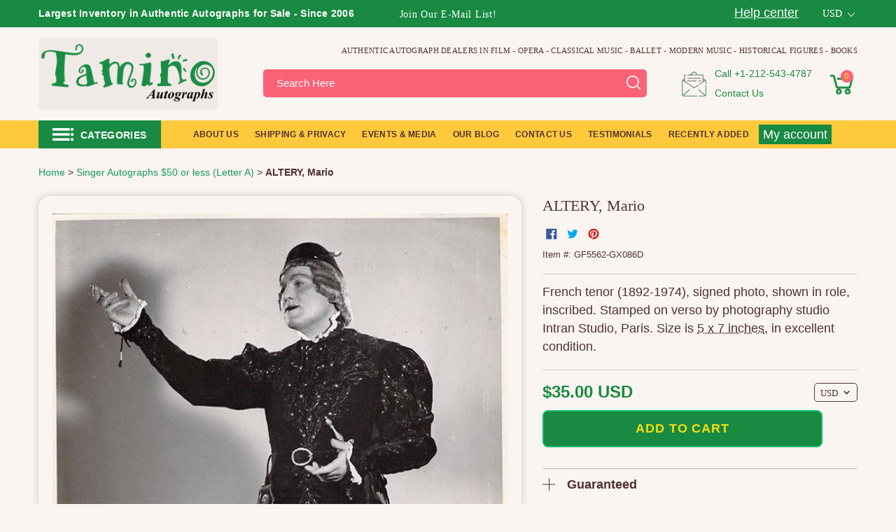

--- FILE ---
content_type: text/html; charset=utf-8
request_url: https://www.taminoautographs.com/products/altery-mario
body_size: 71230
content:
<!doctype html>
<html class="js" lang="en">
  <head>
    <script>
  (function() {
      class Ultimate_Shopify_DataLayer {
        constructor() {
          window.dataLayer = window.dataLayer || []; 
          
          // use a prefix of events name
          this.eventPrefix = '';

          //Keep the value false to get non-formatted product ID
          this.formattedItemId = true; 

          // data schema
          this.dataSchema = {
            ecommerce: {
                show: true
            },
            dynamicRemarketing: {
                show: true,
                business_vertical: 'retail'
            }
          }

          // add to wishlist selectors
          this.addToWishListSelectors = {
            'addWishListIcon': '',
            'gridItemSelector': '',
            'productLinkSelector': 'a[href*="/products/"]'
          }

          // quick view selectors
          this.quickViewSelector = {
            'quickViewElement': '',
            'gridItemSelector': '',
            'productLinkSelector': 'a[href*="/products/"]'
          }

          // mini cart button selector
          this.miniCartButton = [
            'a[href="/cart"]', 
          ];
          this.miniCartAppersOn = 'click';


          // begin checkout buttons/links selectors
          this.beginCheckoutButtons = [
            'input[name="checkout"]',
            'button[name="checkout"]',
            'a[href="/checkout"]',
            '.additional-checkout-buttons',
          ];

          // direct checkout button selector
          this.shopifyDirectCheckoutButton = [
            '.shopify-payment-button'
          ]

          //Keep the value true if Add to Cart redirects to the cart page
          this.isAddToCartRedirect = false;
          
          // keep the value false if cart items increment/decrement/remove refresh page 
          this.isAjaxCartIncrementDecrement = true;
          

          // Caution: Do not modify anything below this line, as it may result in it not functioning correctly.
          this.cart = {"note":null,"attributes":{},"original_total_price":0,"total_price":0,"total_discount":0,"total_weight":0.0,"item_count":0,"items":[],"requires_shipping":false,"currency":"USD","items_subtotal_price":0,"cart_level_discount_applications":[],"checkout_charge_amount":0}
          this.countryCode = "US";
          this.storeURL = "https://www.taminoautographs.com";
          localStorage.setItem('shopCountryCode', this.countryCode);
          this.collectData(); 
          this.itemsList = [];
        }

        updateCart() {
          fetch("/cart.js")
          .then((response) => response.json())
          .then((data) => {
            this.cart = data;
          });
        }

       debounce(delay) {         
          let timeoutId;
          return function(func) {
            const context = this;
            const args = arguments;
            
            clearTimeout(timeoutId);
            
            timeoutId = setTimeout(function() {
              func.apply(context, args);
            }, delay);
          };
        }

        eventConsole(eventName, eventData) {
          const css1 = 'background: red; color: #fff; font-size: normal; border-radius: 3px 0 0 3px; padding: 3px 4px;';
          const css2 = 'background-color: blue; color: #fff; font-size: normal; border-radius: 0 3px 3px 0; padding: 3px 4px;';
          console.log('%cGTM DataLayer Event:%c' + eventName, css1, css2, eventData);
        }

        collectData() { 
            this.customerData();
            this.ajaxRequestData();
            this.searchPageData();
            this.miniCartData();
            this.beginCheckoutData();
  
            
  
            
              this.productSinglePage();
            
  
            
            
            this.addToWishListData();
            this.quickViewData();
            this.selectItemData(); 
            this.formData();
            this.phoneClickData();
            this.emailClickData();
            this.loginRegisterData();
        }        

        //logged-in customer data 
        customerData() {
            const currentUser = {};
            

            if (currentUser.email) {
              currentUser.hash_email = "e3b0c44298fc1c149afbf4c8996fb92427ae41e4649b934ca495991b7852b855"
            }

            if (currentUser.phone) {
              currentUser.hash_phone = "e3b0c44298fc1c149afbf4c8996fb92427ae41e4649b934ca495991b7852b855"
            }

            window.dataLayer = window.dataLayer || [];
            dataLayer.push({
              customer: currentUser
            });
        }

        // add_to_cart, remove_from_cart, search
        ajaxRequestData() {
          const self = this;
          
          // handle non-ajax add to cart
          if(this.isAddToCartRedirect) {
            document.addEventListener('submit', function(event) {
              const addToCartForm = event.target.closest('form[action="/cart/add"]');
              if(addToCartForm) {
                event.preventDefault();
                
                const formData = new FormData(addToCartForm);
            
                fetch(window.Shopify.routes.root + 'cart/add.js', {
                  method: 'POST',
                  body: formData
                })
                .then(response => {
                    window.location.href = "/cart";
                })
                .catch((error) => {
                  console.error('Error:', error);
                });
              }
            });
          }
          
          // fetch
          let originalFetch = window.fetch;
          let debounce = this.debounce(800);
          
          window.fetch = function () {
            return originalFetch.apply(this, arguments).then((response) => {
              if (response.ok) {
                let cloneResponse = response.clone();
                let requestURL = arguments[0]['url'] || arguments[0];
                
                if(/.*\/search\/?.*\?.*q=.+/.test(requestURL) && !requestURL.includes('&requestFrom=uldt')) {   
                  const queryString = requestURL.split('?')[1];
                  const urlParams = new URLSearchParams(queryString);
                  const search_term = urlParams.get("q");

                  debounce(function() {
                    fetch(`${self.storeURL}/search/suggest.json?q=${search_term}&resources[type]=product&requestFrom=uldt`)
                      .then(res => res.json())
                      .then(function(data) {
                            const products = data.resources.results.products;
                            if(products.length) {
                              const fetchRequests = products.map(product =>
                                fetch(`${self.storeURL}/${product.url.split('?')[0]}.js`)
                                  .then(response => response.json())
                                  .catch(error => console.error('Error fetching:', error))
                              );

                              Promise.all(fetchRequests)
                                .then(products => {
                                    const items = products.map((product) => {
                                      return {
                                        product_id: product.id,
                                        product_title: product.title,
                                        variant_id: product.variants[0].id,
                                        variant_title: product.variants[0].title,
                                        vendor: product.vendor,
                                        total_discount: 0,
                                        final_price: product.price_min,
                                        product_type: product.type, 
                                        quantity: 1
                                      }
                                    });

                                    self.ecommerceDataLayer('search', {search_term, items});
                                })
                            }else {
                              self.ecommerceDataLayer('search', {search_term, items: []});
                            }
                      });
                  });
                }
                else if (requestURL.includes("/cart/add")) {
                  cloneResponse.text().then((text) => {
                    let data = JSON.parse(text);

                    if(data.items && Array.isArray(data.items)) {
                      data.items.forEach(function(item) {
                         self.ecommerceDataLayer('add_to_cart', {items: [item]});
                      })
                    } else {
                      self.ecommerceDataLayer('add_to_cart', {items: [data]});
                    }
                    self.updateCart();
                  });
                }else if(requestURL.includes("/cart/change") || requestURL.includes("/cart/update")) {
                  
                   cloneResponse.text().then((text) => {
                     
                    let newCart = JSON.parse(text);
                    let newCartItems = newCart.items;
                    let oldCartItems = self.cart.items;

                    for(let i = 0; i < oldCartItems.length; i++) {
                      let item = oldCartItems[i];
                      let newItem = newCartItems.find(newItems => newItems.id === item.id);


                      if(newItem) {

                        if(newItem.quantity > item.quantity) {
                          // cart item increment
                          let quantity = (newItem.quantity - item.quantity);
                          let updatedItem = {...item, quantity}
                          self.ecommerceDataLayer('add_to_cart', {items: [updatedItem]});
                          self.updateCart(); 

                        }else if(newItem.quantity < item.quantity) {
                          // cart item decrement
                          let quantity = (item.quantity - newItem.quantity);
                          let updatedItem = {...item, quantity}
                          self.ecommerceDataLayer('remove_from_cart', {items: [updatedItem]});
                          self.updateCart(); 
                        }
                        

                      }else {
                        self.ecommerceDataLayer('remove_from_cart', {items: [item]});
                        self.updateCart(); 
                      }
                    }
                     
                  });
                }
              }
              return response;
            });
          }
          // end fetch 


          //xhr
          var origXMLHttpRequest = XMLHttpRequest;
          XMLHttpRequest = function() {
            var requestURL;
    
            var xhr = new origXMLHttpRequest();
            var origOpen = xhr.open;
            var origSend = xhr.send;
            
            // Override the `open` function.
            xhr.open = function(method, url) {
                requestURL = url;
                return origOpen.apply(this, arguments);
            };
    
    
            xhr.send = function() {
    
                // Only proceed if the request URL matches what we're looking for.
                if (requestURL.includes("/cart/add") || requestURL.includes("/cart/change") || /.*\/search\/?.*\?.*q=.+/.test(requestURL)) {
        
                    xhr.addEventListener('load', function() {
                        if (xhr.readyState === 4) {
                            if (xhr.status >= 200 && xhr.status < 400) { 

                              if(/.*\/search\/?.*\?.*q=.+/.test(requestURL) && !requestURL.includes('&requestFrom=uldt')) {
                                const queryString = requestURL.split('?')[1];
                                const urlParams = new URLSearchParams(queryString);
                                const search_term = urlParams.get("q");

                                debounce(function() {
                                    fetch(`${self.storeURL}/search/suggest.json?q=${search_term}&resources[type]=product&requestFrom=uldt`)
                                      .then(res => res.json())
                                      .then(function(data) {
                                            const products = data.resources.results.products;
                                            if(products.length) {
                                              const fetchRequests = products.map(product =>
                                                fetch(`${self.storeURL}/${product.url.split('?')[0]}.js`)
                                                  .then(response => response.json())
                                                  .catch(error => console.error('Error fetching:', error))
                                              );
                
                                              Promise.all(fetchRequests)
                                                .then(products => {
                                                    const items = products.map((product) => {
                                                      return {
                                                        product_id: product.id,
                                                        product_title: product.title,
                                                        variant_id: product.variants[0].id,
                                                        variant_title: product.variants[0].title,
                                                        vendor: product.vendor,
                                                        total_discount: 0,
                                                        final_price: product.price_min,
                                                        product_type: product.type, 
                                                        quantity: 1
                                                      }
                                                    });
                
                                                    self.ecommerceDataLayer('search', {search_term, items});
                                                })
                                            }else {
                                              self.ecommerceDataLayer('search', {search_term, items: []});
                                            }
                                      });
                                  });

                              }

                              else if(requestURL.includes("/cart/add")) {
                                  const data = JSON.parse(xhr.responseText);

                                  if(data.items && Array.isArray(data.items)) {
                                    data.items.forEach(function(item) {
                                        self.ecommerceDataLayer('add_to_cart', {items: [item]});
                                      })
                                  } else {
                                    self.ecommerceDataLayer('add_to_cart', {items: [data]});
                                  }
                                  self.updateCart();
                                 
                               }else if(requestURL.includes("/cart/change")) {
                                 
                                  const newCart = JSON.parse(xhr.responseText);
                                  const newCartItems = newCart.items;
                                  let oldCartItems = self.cart.items;
              
                                  for(let i = 0; i < oldCartItems.length; i++) {
                                    let item = oldCartItems[i];
                                    let newItem = newCartItems.find(newItems => newItems.id === item.id);
              
              
                                    if(newItem) {
                                      if(newItem.quantity > item.quantity) {
                                        // cart item increment
                                        let quantity = (newItem.quantity - item.quantity);
                                        let updatedItem = {...item, quantity}
                                        self.ecommerceDataLayer('add_to_cart', {items: [updatedItem]});
                                        self.updateCart(); 
              
                                      }else if(newItem.quantity < item.quantity) {
                                        // cart item decrement
                                        let quantity = (item.quantity - newItem.quantity);
                                        let updatedItem = {...item, quantity}
                                        self.ecommerceDataLayer('remove_from_cart', {items: [updatedItem]});
                                        self.updateCart(); 
                                      }
                                      
              
                                    }else {
                                      self.ecommerceDataLayer('remove_from_cart', {items: [item]});
                                      self.updateCart(); 
                                    }
                                  }
                               }          
                            }
                        }
                    });
                }
    
                return origSend.apply(this, arguments);
            };
    
            return xhr;
          }; 
          //end xhr
        }

        // search event from search page
        searchPageData() {
          const self = this;
          let pageUrl = window.location.href;
          
          if(/.+\/search\?.*\&?q=.+/.test(pageUrl)) {   
            const queryString = pageUrl.split('?')[1];
            const urlParams = new URLSearchParams(queryString);
            const search_term = urlParams.get("q");
                
            fetch(`https://www.taminoautographs.com/search/suggest.json?q=${search_term}&resources[type]=product&requestFrom=uldt`)
            .then(res => res.json())
            .then(function(data) {
                  const products = data.resources.results.products;
                  if(products.length) {
                    const fetchRequests = products.map(product =>
                      fetch(`${self.storeURL}/${product.url.split('?')[0]}.js`)
                        .then(response => response.json())
                        .catch(error => console.error('Error fetching:', error))
                    );
                    Promise.all(fetchRequests)
                    .then(products => {
                        const items = products.map((product) => {
                            return {
                            product_id: product.id,
                            product_title: product.title,
                            variant_id: product.variants[0].id,
                            variant_title: product.variants[0].title,
                            vendor: product.vendor,
                            total_discount: 0,
                            final_price: product.price_min,
                            product_type: product.type, 
                            quantity: 1
                            }
                        });

                        self.ecommerceDataLayer('search', {search_term, items});
                    });
                  }else {
                    self.ecommerceDataLayer('search', {search_term, items: []});
                  }
            });
          }
        }

        // view_cart
        miniCartData() {
          if(this.miniCartButton.length) {
            let self = this;
            if(this.miniCartAppersOn === 'hover') {
              this.miniCartAppersOn = 'mouseenter';
            }
            this.miniCartButton.forEach((selector) => {
              let miniCartButtons = document.querySelectorAll(selector);
              miniCartButtons.forEach((miniCartButton) => {
                  miniCartButton.addEventListener(self.miniCartAppersOn, () => {
                    self.ecommerceDataLayer('', self.cart);
                  });
              })
            });
          }
        }

        // begin_checkout
        beginCheckoutData() {
          let self = this;
          document.addEventListener('pointerdown', (event) => {
            let targetElement = event.target.closest(self.beginCheckoutButtons.join(', '));
            if(targetElement) {
              self.ecommerceDataLayer('begin_checkout', self.cart);
            }
          });
        }

        // view_cart, add_to_cart, remove_from_cart
        viewCartPageData() {
          
          this.ecommerceDataLayer('view_cart', this.cart);

          //if cart quantity chagne reload page 
          if(!this.isAjaxCartIncrementDecrement) {
            const self = this;
            document.addEventListener('pointerdown', (event) => {
              const target = event.target.closest('a[href*="/cart/change?"]');
              if(target) {
                const linkUrl = target.getAttribute('href');
                const queryString = linkUrl.split("?")[1];
                const urlParams = new URLSearchParams(queryString);
                const newQuantity = urlParams.get("quantity");
                const line = urlParams.get("line");
                const cart_id = urlParams.get("id");
        
                
                if(newQuantity && (line || cart_id)) {
                  let item = line ? {...self.cart.items[line - 1]} : self.cart.items.find(item => item.key === cart_id);
        
                  let event = 'add_to_cart';
                  if(newQuantity < item.quantity) {
                    event = 'remove_from_cart';
                  }
        
                  let quantity = Math.abs(newQuantity - item.quantity);
                  item['quantity'] = quantity;
        
                  self.ecommerceDataLayer(event, {items: [item]});
                }
              }
            });
          }
        } 

        productSinglePage() {
        
          const item = {
              product_id: 854453977124,
              variant_id: 8974415560740,
              product_title: "ALTERY, Mario",
              line_level_total_discount: 0,
              vendor: "Tamino Autographs",
              sku: "GF5562-GX086D",
              product_type: "Autograph",
              item_list_id: 41448865828,
              item_list_name: "All Newest Opera Autographs",
              
              final_price: 3500,
              quantity: 1
          };
          
          const variants = [{"id":8974415560740,"title":"Default Title","option1":"Default Title","option2":null,"option3":null,"sku":"GF5562-GX086D","requires_shipping":true,"taxable":true,"featured_image":null,"available":true,"name":"ALTERY, Mario","public_title":null,"options":["Default Title"],"price":3500,"weight":0,"compare_at_price":null,"inventory_quantity":1,"inventory_management":"shopify","inventory_policy":"deny","barcode":"","requires_selling_plan":false,"selling_plan_allocations":[]}]
          this.ecommerceDataLayer('view_item', {items: [item]});

          if(this.shopifyDirectCheckoutButton.length) {
              let self = this;
              document.addEventListener('pointerdown', (event) => {  
                let target = event.target;
                let checkoutButton = event.target.closest(this.shopifyDirectCheckoutButton.join(', '));

                if(checkoutButton && (variants || self.quickViewVariants)) {

                    let checkoutForm = checkoutButton.closest('form[action*="/cart/add"]');
                    if(checkoutForm) {

                        let variant_id = null;
                        let varientInput = checkoutForm.querySelector('input[name="id"]');
                        let varientIdFromURL = new URLSearchParams(window.location.search).get('variant');
                        let firstVarientId = item.variant_id;

                        if(varientInput) {
                          variant_id = parseInt(varientInput.value);
                        }else if(varientIdFromURL) {
                          variant_id = varientIdFromURL;
                        }else if(firstVarientId) {
                          variant_id = firstVarientId;
                        }

                        if(variant_id) {
                            variant_id = parseInt(variant_id);

                            let quantity = 1;
                            let quantitySelector = checkoutForm.getAttribute('id');
                            if(quantitySelector) {
                              let quentityInput = document.querySelector('input[name="quantity"][form="'+quantitySelector+'"]');
                              if(quentityInput) {
                                  quantity = +quentityInput.value;
                              }
                            }
                          
                            if(variant_id) {
                                let variant = variants.find(item => item.id === +variant_id);
                                if(variant && item) {
                                    variant_id
                                    item['variant_id'] = variant_id;
                                    item['variant_title'] = variant.title;
                                    item['final_price'] = variant.price;
                                    item['quantity'] = quantity;
                                    
                                    self.ecommerceDataLayer('add_to_cart', {items: [item]});
                                    self.ecommerceDataLayer('begin_checkout', {items: [item]});
                                }else if(self.quickViewedItem) {                                  
                                  let variant = self.quickViewVariants.find(item => item.id === +variant_id);
                                  if(variant) {
                                    self.quickViewedItem['variant_id'] = variant_id;
                                    self.quickViewedItem['variant_title'] = variant.title;
                                    self.quickViewedItem['final_price'] = parseFloat(variant.price) * 100;
                                    self.quickViewedItem['quantity'] = quantity;
                                    
                                    self.ecommerceDataLayer('add_to_cart', {items: [self.quickViewedItem]});
                                    self.ecommerceDataLayer('begin_checkout', {items: [self.quickViewedItem]});
                                    
                                  }
                                }
                            }
                        }
                    }

                }
              }); 
          }
          
          
        }

        collectionsPageData() {
          var ecommerce = {
            'items': [
              
              ]
          };

          this.itemsList = ecommerce.items;
          ecommerce['item_list_id'] = null
          ecommerce['item_list_name'] = null

          this.ecommerceDataLayer('view_item_list', ecommerce);
        }
        
        
        // add to wishlist
        addToWishListData() {
          if(this.addToWishListSelectors && this.addToWishListSelectors.addWishListIcon) {
            const self = this;
            document.addEventListener('pointerdown', (event) => {
              let target = event.target;
              
              if(target.closest(self.addToWishListSelectors.addWishListIcon)) {
                let pageULR = window.location.href.replace(/\?.+/, '');
                let requestURL = undefined;
          
                if(/\/products\/[^/]+$/.test(pageULR)) {
                  requestURL = pageULR;
                } else if(self.addToWishListSelectors.gridItemSelector && self.addToWishListSelectors.productLinkSelector) {
                  let itemElement = target.closest(self.addToWishListSelectors.gridItemSelector);
                  if(itemElement) {
                    let linkElement = itemElement.querySelector(self.addToWishListSelectors.productLinkSelector); 
                    if(linkElement) {
                      let link = linkElement.getAttribute('href').replace(/\?.+/g, '');
                      if(link && /\/products\/[^/]+$/.test(link)) {
                        requestURL = link;
                      }
                    }
                  }
                }

                if(requestURL) {
                  fetch(requestURL + '.json')
                    .then(res => res.json())
                    .then(result => {
                      let data = result.product;                    
                      if(data) {
                        let dataLayerData = {
                          product_id: data.id,
                            variant_id: data.variants[0].id,
                            product_title: data.title,
                          quantity: 1,
                          final_price: parseFloat(data.variants[0].price) * 100,
                          total_discount: 0,
                          product_type: data.product_type,
                          vendor: data.vendor,
                          variant_title: (data.variants[0].title !== 'Default Title') ? data.variants[0].title : undefined,
                          sku: data.variants[0].sku,
                        }

                        self.ecommerceDataLayer('add_to_wishlist', {items: [dataLayerData]});
                      }
                    });
                }
              }
            });
          }
        }

        quickViewData() {
          if(this.quickViewSelector.quickViewElement && this.quickViewSelector.gridItemSelector && this.quickViewSelector.productLinkSelector) {
            const self = this;
            document.addEventListener('pointerdown', (event) => {
              let target = event.target;
              if(target.closest(self.quickViewSelector.quickViewElement)) {
                let requestURL = undefined;
                let itemElement = target.closest(this.quickViewSelector.gridItemSelector );
                
                if(itemElement) {
                  let linkElement = itemElement.querySelector(self.quickViewSelector.productLinkSelector); 
                  if(linkElement) {
                    let link = linkElement.getAttribute('href').replace(/\?.+/g, '');
                    if(link && /\/products\/[^/]+$/.test(link)) {
                      requestURL = link;
                    }
                  }
                }   
                
                if(requestURL) {
                    fetch(requestURL + '.json')
                      .then(res => res.json())
                      .then(result => {
                        let data = result.product;                    
                        if(data) {
                          let dataLayerData = {
                            product_id: data.id,
                            variant_id: data.variants[0].id,
                            product_title: data.title,
                            quantity: 1,
                            final_price: parseFloat(data.variants[0].price) * 100,
                            total_discount: 0,
                            product_type: data.product_type,
                            vendor: data.vendor,
                            variant_title: (data.variants[0].title !== 'Default Title') ? data.variants[0].title : undefined,
                            sku: data.variants[0].sku,
                          }
  
                          self.ecommerceDataLayer('view_item', {items: [dataLayerData]});
                          self.quickViewVariants = data.variants;
                          self.quickViewedItem = dataLayerData;
                        }
                      });
                  }
              }
            });

            
          }
        }

        // select_item events
        selectItemData() {
          
          const self = this;
          const items = this.itemsList;

          

          // select item on varient change
          document.addEventListener('variant:change', function(event) {            
            const product_id = event.detail.product.id;
            const variant_id = event.detail.variant.id;
            const vendor = event.detail.product.vendor; 
            const variant_title = event.detail.variant.public_title;
            const product_title = event.detail.product.title;
            const final_price = event.detail.variant.price;
            const product_type = event.detail.product.type;

             const item = {
                product_id: product_id,
                product_title: product_title,
                variant_id: variant_id,
                variant_title: variant_title,
                vendor: vendor,
                final_price: final_price,
                product_type: product_type, 
                quantity: 1
             }
            
             self.ecommerceDataLayer('select_item', {items: [item]});
          });
        }

        // all ecommerce events
        ecommerceDataLayer(event, data) {
          const self = this;
          dataLayer.push({ 'ecommerce': null });
          const dataLayerData = {
            "event": this.eventPrefix + event,
            'ecommerce': {
               'currency': this.cart.currency,
               'items': data.items.map((item, index) => {
                 const dataLayerItem = {
                    'index': index,
                    'item_id': this.formattedItemId  ? `shopify_${this.countryCode}_${item.product_id}_${item.variant_id}` : item.product_id.toString(),
                    'product_id': item.product_id.toString(),
                    'variant_id': item.variant_id.toString(),
                    'item_name': item.product_title,
                    'quantity': item.quantity,
                    'price': +((item.final_price / 100).toFixed(2)),
                    'discount': item.total_discount ? +((item.total_discount / 100).toFixed(2)) : 0 
                }

                if(item.product_type) {
                  dataLayerItem['item_category'] = item.product_type;
                }
                
                if(item.vendor) {
                  dataLayerItem['item_brand'] = item.vendor;
                }
               
                if(item.variant_title && item.variant_title !== 'Default Title') {
                  dataLayerItem['item_variant'] = item.variant_title;
                }
              
                if(item.sku) {
                  dataLayerItem['sku'] = item.sku;
                }

                if(item.item_list_name) {
                  dataLayerItem['item_list_name'] = item.item_list_name;
                }

                if(item.item_list_id) {
                  dataLayerItem['item_list_id'] = item.item_list_id.toString()
                }

                return dataLayerItem;
              })
            }
          }

          if(data.total_price !== undefined) {
            dataLayerData['ecommerce']['value'] =  +((data.total_price / 100).toFixed(2));
          } else {
            dataLayerData['ecommerce']['value'] = +(dataLayerData['ecommerce']['items'].reduce((total, item) => total + (item.price * item.quantity), 0)).toFixed(2);
          }
          
          if(data.item_list_id) {
            dataLayerData['ecommerce']['item_list_id'] = data.item_list_id;
          }
          
          if(data.item_list_name) {
            dataLayerData['ecommerce']['item_list_name'] = data.item_list_name;
          }

          if(data.search_term) {
            dataLayerData['search_term'] = data.search_term;
          }

          if(self.dataSchema.dynamicRemarketing && self.dataSchema.dynamicRemarketing.show) {
            dataLayer.push({ 'dynamicRemarketing': null });
            dataLayerData['dynamicRemarketing'] = {
                value: dataLayerData.ecommerce.value,
                items: dataLayerData.ecommerce.items.map(item => ({id: item.item_id, google_business_vertical: self.dataSchema.dynamicRemarketing.business_vertical}))
            }
          }

          if(!self.dataSchema.ecommerce ||  !self.dataSchema.ecommerce.show) {
            delete dataLayerData['ecommerce'];
          }

          dataLayer.push(dataLayerData);
          self.eventConsole(self.eventPrefix + event, dataLayerData);
        }

        
        // contact form submit & newsletters signup
        formData() {
          const self = this;
          document.addEventListener('submit', function(event) {

            let targetForm = event.target.closest('form[action^="/contact"]');


            if(targetForm) {
              const formData = {
                form_location: window.location.href,
                form_id: targetForm.getAttribute('id'),
                form_classes: targetForm.getAttribute('class')
              };
                            
              let formType = targetForm.querySelector('input[name="form_type"]');
              let inputs = targetForm.querySelectorAll("input:not([type=hidden]):not([type=submit]), textarea, select");
              
              inputs.forEach(function(input) {
                var inputName = input.name;
                var inputValue = input.value;
                
                if (inputName && inputValue) {
                  var matches = inputName.match(/\[(.*?)\]/);
                  if (matches && matches.length > 1) {
                     var fieldName = matches[1];
                     formData[fieldName] = input.value;
                  }
                }
              });
              
              if(formType && formType.value === 'customer') {
                dataLayer.push({ event: self.eventPrefix + 'newsletter_signup', ...formData});
                self.eventConsole(self.eventPrefix + 'newsletter_signup', { event: self.eventPrefix + 'newsletter_signup', ...formData});

              } else if(formType && formType.value === 'contact') {
                dataLayer.push({ event: self.eventPrefix + 'contact_form_submit', ...formData});
                self.eventConsole(self.eventPrefix + 'contact_form_submit', { event: self.eventPrefix + 'contact_form_submit', ...formData});
              }
            }
          });

        }

        // phone_number_click event
        phoneClickData() {
          const self = this; 
          document.addEventListener('click', function(event) {
            let target = event.target.closest('a[href^="tel:"]');
            if(target) {
              let phone_number = target.getAttribute('href').replace('tel:', '');
              let eventData = {
                event: self.eventPrefix + 'phone_number_click',
                page_location: window.location.href,
                link_classes: target.getAttribute('class'),
                link_id: target.getAttribute('id'),
                phone_number
              }

              dataLayer.push(eventData);
              this.eventConsole(self.eventPrefix + 'phone_number_click', eventData);
            }
          });
        }
  
        // email_click event
        emailClickData() {
          const self = this; 
          document.addEventListener('click', function(event) {
            let target = event.target.closest('a[href^="mailto:"]');
            if(target) {
              let email_address = target.getAttribute('href').replace('mailto:', '');
              let eventData = {
                event: self.eventPrefix + 'email_click',
                page_location: window.location.href,
                link_classes: target.getAttribute('class'),
                link_id: target.getAttribute('id'),
                email_address
              }

              dataLayer.push(eventData);
              this.eventConsole(self.eventPrefix + 'email_click', eventData);
            }
          });
        }

        //login register 
        loginRegisterData() {
          
          const self = this; 
          let isTrackedLogin = false;
          let isTrackedRegister = false;
          
          if(window.location.href.includes('/account/login')) {
            document.addEventListener('submit', function(e) {
              const loginForm = e.target.closest('[action="/account/login"]');
              if(loginForm && !isTrackedLogin) {
                  const eventData = {
                    event: self.eventPrefix + 'login'
                  }
                  isTrackedLogin = true;
                  dataLayer.push(eventData);
                  self.eventConsole(self.eventPrefix + 'login', eventData);
              }
            });
          }

          if(window.location.href.includes('/account/register')) {
            document.addEventListener('submit', function(e) {
              const registerForm = e.target.closest('[action="/account"]');
              if(registerForm && !isTrackedRegister) {
                  const eventData = {
                    event: self.eventPrefix + 'sign_up'
                  }
                
                  isTrackedRegister = true;
                  dataLayer.push(eventData);
                  self.eventConsole(self.eventPrefix + 'sign_up', eventData);
              }
            });
          }
        }
      } 
      // end Ultimate_Shopify_DataLayer

      document.addEventListener('DOMContentLoaded', function() {
        try{
          new Ultimate_Shopify_DataLayer();
        }catch(error) {
          console.log(error);
        }
      });
    
  })();
</script>

   
    
    <meta charset="utf-8">
    <meta http-equiv="X-UA-Compatible" content="IE=edge,chrome=1">
    <meta name="viewport" content="width=device-width,initial-scale=1">
    <meta name="theme-color" content="#188a42"><link rel="shortcut icon" href="//www.taminoautographs.com/cdn/shop/files/Tamino_Autographs_-_Authentic_Autographs_-_Autograph_Dealer_32x32_79fb596f-bc37-473a-a236-97db726061a7_32x32.png?v=1751701590" type="image/png"><script id="pandectes-rules">
   /* PANDECTES-GDPR: DO NOT MODIFY AUTO GENERATED CODE OF THIS SCRIPT */
   
   window.PandectesSettings = {"store":{"id":3279089,"plan":"plus","theme":"Tamino Autographs V1.9.3 (New Product Template)","primaryLocale":"en","adminMode":false,"headless":false,"storefrontRootDomain":"","checkoutRootDomain":"","storefrontAccessToken":""},"tsPublished":1731901124,"declaration":{"showPurpose":false,"showProvider":false,"declIntroText":"We use cookies to optimize website functionality, analyze the performance, and provide personalized experience to you. Some cookies are essential to make the website operate and function correctly. Those cookies cannot be disabled. In this window you can manage your preference of cookies.","showDateGenerated":true},"language":{"languageMode":"Single","fallbackLanguage":"en","languageDetection":"browser","languagesSupported":[]},"texts":{"managed":{"headerText":{"en":"We respect your privacy"},"consentText":{"en":"This website uses cookies to ensure you get the best experience."},"dismissButtonText":{"en":"Ok"},"linkText":{"en":"Learn more"},"imprintText":{"en":"Imprint"},"preferencesButtonText":{"en":"Preferences"},"allowButtonText":{"en":"Accept"},"denyButtonText":{"en":"Decline"},"leaveSiteButtonText":{"en":"Leave this site"},"cookiePolicyText":{"en":"Cookie policy"},"preferencesPopupTitleText":{"en":"Manage consent preferences"},"preferencesPopupIntroText":{"en":"We use cookies to optimize website functionality, analyze the performance, and provide personalized experience to you. Some cookies are essential to make the website operate and function correctly. Those cookies cannot be disabled. In this window you can manage your preference of cookies."},"preferencesPopupCloseButtonText":{"en":"Close"},"preferencesPopupAcceptAllButtonText":{"en":"Accept all"},"preferencesPopupRejectAllButtonText":{"en":"Reject all"},"preferencesPopupSaveButtonText":{"en":"Save preferences"},"accessSectionTitleText":{"en":"Data portability"},"accessSectionParagraphText":{"en":"You have the right to request access to your data at any time."},"rectificationSectionTitleText":{"en":"Data Rectification"},"rectificationSectionParagraphText":{"en":"You have the right to request your data to be updated whenever you think it is appropriate."},"erasureSectionTitleText":{"en":"Right to be forgotten"},"erasureSectionParagraphText":{"en":"You have the right to ask all your data to be erased. After that, you will no longer be able to access your account."},"declIntroText":{"en":"We use cookies to optimize website functionality, analyze the performance, and provide personalized experience to you. Some cookies are essential to make the website operate and function correctly. Those cookies cannot be disabled. In this window you can manage your preference of cookies."}},"categories":{"strictlyNecessaryCookiesTitleText":{"en":"Strictly necessary cookies"},"functionalityCookiesTitleText":{"en":"Functional cookies"},"performanceCookiesTitleText":{"en":"Performance cookies"},"targetingCookiesTitleText":{"en":"Targeting cookies"},"unclassifiedCookiesTitleText":{"en":"Unclassified cookies"},"strictlyNecessaryCookiesDescriptionText":{"en":"These cookies are essential in order to enable you to move around the website and use its features, such as accessing secure areas of the website. The website cannot function properly without these cookies."},"functionalityCookiesDescriptionText":{"en":"These cookies enable the site to provide enhanced functionality and personalisation. They may be set by us or by third party providers whose services we have added to our pages. If you do not allow these cookies then some or all of these services may not function properly."},"performanceCookiesDescriptionText":{"en":"These cookies enable us to monitor and improve the performance of our website. For example, they allow us to count visits, identify traffic sources and see which parts of the site are most popular."},"targetingCookiesDescriptionText":{"en":"These cookies may be set through our site by our advertising partners. They may be used by those companies to build a profile of your interests and show you relevant adverts on other sites.    They do not store directly personal information, but are based on uniquely identifying your browser and internet device. If you do not allow these cookies, you will experience less targeted advertising."},"unclassifiedCookiesDescriptionText":{"en":"Unclassified cookies are cookies that we are in the process of classifying, together with the providers of individual cookies."}},"auto":{"declName":{"en":"Name"},"declPath":{"en":"Path"},"declType":{"en":"Type"},"declDomain":{"en":"Domain"},"declPurpose":{"en":"Purpose"},"declProvider":{"en":"Provider"},"declRetention":{"en":"Retention"},"declFirstParty":{"en":"First-party"},"declThirdParty":{"en":"Third-party"},"declSeconds":{"en":"seconds"},"declMinutes":{"en":"minutes"},"declHours":{"en":"hours"},"declDays":{"en":"days"},"declMonths":{"en":"months"},"declYears":{"en":"years"},"declSession":{"en":"Session"},"cookiesDetailsText":{"en":"Cookies details"},"preferencesPopupAlwaysAllowedText":{"en":"Always allowed"},"submitButton":{"en":"Submit"},"submittingButton":{"en":"Submitting..."},"cancelButton":{"en":"Cancel"},"guestsSupportInfoText":{"en":"Please login with your customer account to further proceed."},"guestsSupportEmailPlaceholder":{"en":"E-mail address"},"guestsSupportEmailValidationError":{"en":"Email is not valid"},"guestsSupportEmailSuccessTitle":{"en":"Thank you for your request"},"guestsSupportEmailFailureTitle":{"en":"A problem occurred"},"guestsSupportEmailSuccessMessage":{"en":"If you are registered as a customer of this store, you will soon receive an email with instructions on how to proceed."},"guestsSupportEmailFailureMessage":{"en":"Your request was not submitted. Please try again and if problem persists, contact store owner for assistance."},"confirmationSuccessTitle":{"en":"Your request is verified"},"confirmationFailureTitle":{"en":"A problem occurred"},"confirmationSuccessMessage":{"en":"We will soon get back to you as to your request."},"confirmationFailureMessage":{"en":"Your request was not verified. Please try again and if problem persists, contact store owner for assistance"},"consentSectionTitleText":{"en":"Your cookie consent"},"consentSectionNoConsentText":{"en":"You have not consented to the cookies policy of this website."},"consentSectionConsentedText":{"en":"You consented to the cookies policy of this website on"},"consentStatus":{"en":"Consent preference"},"consentDate":{"en":"Consent date"},"consentId":{"en":"Consent ID"},"consentSectionChangeConsentActionText":{"en":"Change consent preference"},"accessSectionGDPRRequestsActionText":{"en":"Data subject requests"},"accessSectionAccountInfoActionText":{"en":"Personal data"},"accessSectionOrdersRecordsActionText":{"en":"Orders"},"accessSectionDownloadReportActionText":{"en":"Request export"},"rectificationCommentPlaceholder":{"en":"Describe what you want to be updated"},"rectificationCommentValidationError":{"en":"Comment is required"},"rectificationSectionEditAccountActionText":{"en":"Request an update"},"erasureSectionRequestDeletionActionText":{"en":"Request personal data deletion"}}},"library":{"previewMode":false,"fadeInTimeout":0,"defaultBlocked":7,"showLink":true,"showImprintLink":false,"showGoogleLink":true,"enabled":true,"cookie":{"name":"_pandectes_gdpr","expiryDays":365,"secure":true,"domain":""},"dismissOnScroll":false,"dismissOnWindowClick":false,"dismissOnTimeout":false,"palette":{"popup":{"background":"#FFFFFF","backgroundForCalculations":{"a":1,"b":255,"g":255,"r":255},"text":"#000000"},"button":{"background":"transparent","backgroundForCalculations":{"a":1,"b":255,"g":255,"r":255},"text":"#000000","textForCalculation":{"a":1,"b":0,"g":0,"r":0},"border":"#000000"}},"content":{"href":"https://www.taminoautographs.com/pages/shipping-privacy","imprintHref":"/","close":"&#10005;","target":"","logo":"<img class=\"cc-banner-logo\" height=\"40\" width=\"40\" src=\"https://cdn.shopify.com/s/files/1/0327/9089/t/80/assets/pandectes-logo.png?v=1718299960\" alt=\"logo\" />"},"window":"<div role=\"dialog\" aria-live=\"polite\" aria-label=\"cookieconsent\" aria-describedby=\"cookieconsent:desc\" id=\"pandectes-banner\" class=\"cc-window-wrapper cc-top-wrapper\"><div class=\"pd-cookie-banner-window cc-window {{classes}}\"><!--googleoff: all-->{{children}}<!--googleon: all--></div></div>","compliance":{"opt-both":"<div class=\"cc-compliance cc-highlight\">{{deny}}{{allow}}</div>"},"type":"opt-both","layouts":{"basic":"{{logo}}{{messagelink}}{{compliance}}{{close}}"},"position":"top","theme":"wired","revokable":true,"animateRevokable":false,"revokableReset":false,"revokableLogoUrl":"https://cdn.shopify.com/s/files/1/0327/9089/t/80/assets/pandectes-reopen-logo.png?v=1718299960","revokablePlacement":"bottom-left","revokableMarginHorizontal":15,"revokableMarginVertical":15,"static":false,"autoAttach":true,"hasTransition":true,"blacklistPage":[""],"elements":{"close":"<button aria-label=\"dismiss cookie message\" type=\"button\" tabindex=\"0\" class=\"cc-close\">{{close}}</button>","dismiss":"<button aria-label=\"dismiss cookie message\" type=\"button\" tabindex=\"0\" class=\"cc-btn cc-btn-decision cc-dismiss\">{{dismiss}}</button>","allow":"<button aria-label=\"allow cookies\" type=\"button\" tabindex=\"0\" class=\"cc-btn cc-btn-decision cc-allow\">{{allow}}</button>","deny":"<button aria-label=\"deny cookies\" type=\"button\" tabindex=\"0\" class=\"cc-btn cc-btn-decision cc-deny\">{{deny}}</button>","preferences":"<button aria-label=\"settings cookies\" tabindex=\"0\" type=\"button\" class=\"cc-btn cc-settings\" onclick=\"Pandectes.fn.openPreferences()\">{{preferences}}</button>"}},"geolocation":{"auOnly":false,"brOnly":false,"caOnly":false,"chOnly":false,"euOnly":false,"jpOnly":false,"nzOnly":false,"thOnly":false,"zaOnly":false,"canadaOnly":false,"globalVisibility":true},"dsr":{"guestsSupport":false,"accessSectionDownloadReportAuto":false},"banner":{"resetTs":1718299959,"extraCss":"        .cc-banner-logo {max-width: 24em!important;}    @media(min-width: 768px) {.cc-window.cc-floating{max-width: 24em!important;width: 24em!important;}}    .cc-message, .pd-cookie-banner-window .cc-header, .cc-logo {text-align: left}    .cc-window-wrapper{z-index: 2147483647;}    .cc-window{z-index: 2147483647;font-family: inherit;}    .pd-cookie-banner-window .cc-header{font-family: inherit;}    .pd-cp-ui{font-family: inherit; background-color: #FFFFFF;color:#000000;}    button.pd-cp-btn, a.pd-cp-btn{}    input + .pd-cp-preferences-slider{background-color: rgba(0, 0, 0, 0.3)}    .pd-cp-scrolling-section::-webkit-scrollbar{background-color: rgba(0, 0, 0, 0.3)}    input:checked + .pd-cp-preferences-slider{background-color: rgba(0, 0, 0, 1)}    .pd-cp-scrolling-section::-webkit-scrollbar-thumb {background-color: rgba(0, 0, 0, 1)}    .pd-cp-ui-close{color:#000000;}    .pd-cp-preferences-slider:before{background-color: #FFFFFF}    .pd-cp-title:before {border-color: #000000!important}    .pd-cp-preferences-slider{background-color:#000000}    .pd-cp-toggle{color:#000000!important}    @media(max-width:699px) {.pd-cp-ui-close-top svg {fill: #000000}}    .pd-cp-toggle:hover,.pd-cp-toggle:visited,.pd-cp-toggle:active{color:#000000!important}    .pd-cookie-banner-window {box-shadow: 0 0 18px rgb(0 0 0 / 20%);}  ","customJavascript":{"useButtons":true},"showPoweredBy":false,"revokableTrigger":false,"hybridStrict":false,"cookiesBlockedByDefault":"7","isActive":true,"implicitSavePreferences":false,"cookieIcon":false,"blockBots":false,"showCookiesDetails":false,"hasTransition":true,"blockingPage":false,"showOnlyLandingPage":false,"leaveSiteUrl":"https://www.google.com","linkRespectStoreLang":false},"cookies":{"0":[{"name":"keep_alive","type":"http","domain":"www.taminoautographs.com","path":"/","provider":"Shopify","firstParty":true,"retention":"30 minute(s)","expires":30,"unit":"declMinutes","purpose":{"en":"Used in connection with buyer localization."}},{"name":"secure_customer_sig","type":"http","domain":"www.taminoautographs.com","path":"/","provider":"Shopify","firstParty":true,"retention":"1 year(s)","expires":1,"unit":"declYears","purpose":{"en":"Used in connection with customer login."}},{"name":"localization","type":"http","domain":"www.taminoautographs.com","path":"/","provider":"Shopify","firstParty":true,"retention":"1 year(s)","expires":1,"unit":"declYears","purpose":{"en":"Shopify store localization"}},{"name":"cart_currency","type":"http","domain":"www.taminoautographs.com","path":"/","provider":"Shopify","firstParty":true,"retention":"2 ","expires":2,"unit":"declSession","purpose":{"en":"The cookie is necessary for the secure checkout and payment function on the website. This function is provided by shopify.com."}},{"name":"_tracking_consent","type":"http","domain":".taminoautographs.com","path":"/","provider":"Shopify","firstParty":false,"retention":"1 year(s)","expires":1,"unit":"declYears","purpose":{"en":"Tracking preferences."}},{"name":"_cmp_a","type":"http","domain":".taminoautographs.com","path":"/","provider":"Shopify","firstParty":false,"retention":"1 day(s)","expires":1,"unit":"declDays","purpose":{"en":"Used for managing customer privacy settings."}},{"name":"wpm-test-cookie","type":"http","domain":"com","path":"/","provider":"Shopify","firstParty":false,"retention":"Session","expires":1,"unit":"declSeconds","purpose":{"en":"Used to ensure our systems are working correctly."}},{"name":"wpm-test-cookie","type":"http","domain":"taminoautographs.com","path":"/","provider":"Shopify","firstParty":false,"retention":"Session","expires":1,"unit":"declSeconds","purpose":{"en":"Used to ensure our systems are working correctly."}},{"name":"wpm-test-cookie","type":"http","domain":"www.taminoautographs.com","path":"/","provider":"Shopify","firstParty":true,"retention":"Session","expires":1,"unit":"declSeconds","purpose":{"en":"Used to ensure our systems are working correctly."}},{"name":"shopify_pay_redirect","type":"http","domain":"www.taminoautographs.com","path":"/","provider":"Shopify","firstParty":true,"retention":"1 hour(s)","expires":1,"unit":"declHours","purpose":{"en":"The cookie is necessary for the secure checkout and payment function on the website. This function is provided by shopify.com."}}],"1":[{"name":"_pinterest_ct_ua","type":"http","domain":".ct.pinterest.com","path":"/","provider":"Pinterest","firstParty":false,"retention":"1 year(s)","expires":1,"unit":"declYears","purpose":{"en":"Used to group actions across pages."}},{"name":"PHPSESSID","type":"http","domain":"www.improvedcontactform.com","path":"/","provider":"Unknown","firstParty":false,"retention":"Session","expires":-55,"unit":"declYears","purpose":{"en":"Cookie is placed by PHP with unknown functionality."}}],"2":[{"name":"_shopify_y","type":"http","domain":".taminoautographs.com","path":"/","provider":"Shopify","firstParty":false,"retention":"1 year(s)","expires":1,"unit":"declYears","purpose":{"en":"Shopify analytics."}},{"name":"_shopify_s","type":"http","domain":".taminoautographs.com","path":"/","provider":"Shopify","firstParty":false,"retention":"30 minute(s)","expires":30,"unit":"declMinutes","purpose":{"en":"Shopify analytics."}},{"name":"_orig_referrer","type":"http","domain":".taminoautographs.com","path":"/","provider":"Shopify","firstParty":false,"retention":"2 ","expires":2,"unit":"declSession","purpose":{"en":"Tracks landing pages."}},{"name":"_landing_page","type":"http","domain":".taminoautographs.com","path":"/","provider":"Shopify","firstParty":false,"retention":"2 ","expires":2,"unit":"declSession","purpose":{"en":"Tracks landing pages."}},{"name":"_shopify_sa_p","type":"http","domain":".taminoautographs.com","path":"/","provider":"Shopify","firstParty":false,"retention":"30 minute(s)","expires":30,"unit":"declMinutes","purpose":{"en":"Shopify analytics relating to marketing & referrals."}},{"name":"_gat","type":"http","domain":".taminoautographs.com","path":"/","provider":"Google","firstParty":false,"retention":"1 minute(s)","expires":1,"unit":"declMinutes","purpose":{"en":"Cookie is placed by Google Analytics to filter requests from bots."}},{"name":"_shopify_sa_t","type":"http","domain":".taminoautographs.com","path":"/","provider":"Shopify","firstParty":false,"retention":"30 minute(s)","expires":30,"unit":"declMinutes","purpose":{"en":"Shopify analytics relating to marketing & referrals."}},{"name":"_ga","type":"http","domain":".taminoautographs.com","path":"/","provider":"Google","firstParty":false,"retention":"1 year(s)","expires":1,"unit":"declYears","purpose":{"en":"Cookie is set by Google Analytics with unknown functionality"}},{"name":"_gid","type":"http","domain":".taminoautographs.com","path":"/","provider":"Google","firstParty":false,"retention":"1 day(s)","expires":1,"unit":"declDays","purpose":{"en":"Cookie is placed by Google Analytics to count and track pageviews."}},{"name":"_boomr_clss","type":"html_local","domain":"https://www.taminoautographs.com","path":"/","provider":"Shopify","firstParty":true,"retention":"Persistent","expires":1,"unit":"declYears","purpose":{"en":"Used to monitor and optimize the performance of Shopify stores."}},{"name":"_ga_R5XESTWCS1","type":"http","domain":".taminoautographs.com","path":"/","provider":"Google","firstParty":false,"retention":"1 year(s)","expires":1,"unit":"declYears","purpose":{"en":""}},{"name":"_ga_13CJVQPMHG","type":"http","domain":".taminoautographs.com","path":"/","provider":"Google","firstParty":false,"retention":"1 year(s)","expires":1,"unit":"declYears","purpose":{"en":""}}],"4":[{"name":"_gcl_au","type":"http","domain":".taminoautographs.com","path":"/","provider":"Google","firstParty":false,"retention":"3 month(s)","expires":3,"unit":"declMonths","purpose":{"en":"Cookie is placed by Google Tag Manager to track conversions."}},{"name":"_pin_unauth","type":"http","domain":"www.taminoautographs.com","path":"/","provider":"Pinterest","firstParty":true,"retention":"1 year(s)","expires":1,"unit":"declYears","purpose":{"en":"Used to group actions for users who cannot be identified by Pinterest."}},{"name":"_fbp","type":"http","domain":".taminoautographs.com","path":"/","provider":"Facebook","firstParty":false,"retention":"3 month(s)","expires":3,"unit":"declMonths","purpose":{"en":"Cookie is placed by Facebook to track visits across websites."}},{"name":"lastExternalReferrerTime","type":"html_local","domain":"https://www.taminoautographs.com","path":"/","provider":"Facebook","firstParty":true,"retention":"Persistent","expires":1,"unit":"declYears","purpose":{"en":"Contains the timestamp of the last update of the lastExternalReferrer cookie."}},{"name":"lastExternalReferrer","type":"html_local","domain":"https://www.taminoautographs.com","path":"/","provider":"Facebook","firstParty":true,"retention":"Persistent","expires":1,"unit":"declYears","purpose":{"en":"Detects how the user reached the website by registering their last URL-address."}}],"8":[{"name":"ar_debug","type":"http","domain":".pinterest.com","path":"/","provider":"Unknown","firstParty":false,"retention":"1 year(s)","expires":1,"unit":"declYears","purpose":{"en":""}},{"name":"__blockify::analyzer","type":"http","domain":"www.taminoautographs.com","path":"/collections","provider":"Unknown","firstParty":true,"retention":"Session","expires":-55,"unit":"declYears","purpose":{"en":""}},{"name":"TiPMix","type":"http","domain":".api.perzonalization.com","path":"/","provider":"Unknown","firstParty":false,"retention":"1 hour(s)","expires":1,"unit":"declHours","purpose":{"en":""}},{"name":"x-ms-routing-name","type":"http","domain":".api.perzonalization.com","path":"/","provider":"Unknown","firstParty":false,"retention":"1 hour(s)","expires":1,"unit":"declHours","purpose":{"en":""}},{"name":"ShopKrowdCookie","type":"http","domain":"api.perzonalization.com","path":"/","provider":"Unknown","firstParty":false,"retention":"1 year(s)","expires":1,"unit":"declYears","purpose":{"en":""}},{"name":"local-storage-test","type":"html_local","domain":"https://www.taminoautographs.com","path":"/","provider":"Unknown","firstParty":true,"retention":"Persistent","expires":1,"unit":"declYears","purpose":{"en":""}},{"name":"wsg_referrer","type":"http","domain":"www.taminoautographs.com","path":"/","provider":"Unknown","firstParty":true,"retention":"Session","expires":-55,"unit":"declYears","purpose":{"en":""}},{"name":"wsg_pages","type":"http","domain":"www.taminoautographs.com","path":"/","provider":"Unknown","firstParty":true,"retention":"Session","expires":-55,"unit":"declYears","purpose":{"en":""}},{"name":"session-storage-test","type":"html_session","domain":"https://www.taminoautographs.com","path":"/","provider":"Unknown","firstParty":true,"retention":"Session","expires":1,"unit":"declYears","purpose":{"en":""}},{"name":"_shopify_essential","type":"http","domain":"www.taminoautographs.com","path":"/","provider":"Unknown","firstParty":true,"retention":"1 year(s)","expires":1,"unit":"declYears","purpose":{"en":""}},{"name":"bugsnag-anonymous-id","type":"html_local","domain":"https://pay.shopify.com","path":"/","provider":"Unknown","firstParty":false,"retention":"Persistent","expires":1,"unit":"declYears","purpose":{"en":""}},{"name":"backToCollection","type":"html_session","domain":"https://www.taminoautographs.com","path":"/","provider":"Unknown","firstParty":true,"retention":"Session","expires":1,"unit":"declYears","purpose":{"en":""}},{"name":"perzonalization-cid","type":"html_local","domain":"https://www.taminoautographs.com","path":"/","provider":"Unknown","firstParty":true,"retention":"Persistent","expires":1,"unit":"declYears","purpose":{"en":""}}]},"blocker":{"isActive":false,"googleConsentMode":{"id":"","analyticsId":"","adwordsId":"","isActive":false,"adStorageCategory":4,"analyticsStorageCategory":2,"personalizationStorageCategory":1,"functionalityStorageCategory":1,"customEvent":false,"securityStorageCategory":0,"redactData":false,"urlPassthrough":false,"dataLayerProperty":"dataLayer","waitForUpdate":0,"useNativeChannel":false},"facebookPixel":{"id":"","isActive":false,"ldu":false},"microsoft":{},"rakuten":{"isActive":false,"cmp":false,"ccpa":false},"klaviyoIsActive":false,"gpcIsActive":false,"defaultBlocked":7,"patterns":{"whiteList":[],"blackList":{"1":[],"2":[],"4":[],"8":[]},"iframesWhiteList":[],"iframesBlackList":{"1":[],"2":[],"4":[],"8":[]},"beaconsWhiteList":[],"beaconsBlackList":{"1":[],"2":[],"4":[],"8":[]}}}}
   
   !function(){"use strict";window.PandectesRules=window.PandectesRules||{},window.PandectesRules.manualBlacklist={1:[],2:[],4:[]},window.PandectesRules.blacklistedIFrames={1:[],2:[],4:[]},window.PandectesRules.blacklistedCss={1:[],2:[],4:[]},window.PandectesRules.blacklistedBeacons={1:[],2:[],4:[]};var e="javascript/blocked";function t(e){return new RegExp(e.replace(/[/\\.+?$()]/g,"\\$&").replace("*","(.*)"))}var n=function(e){var t=arguments.length>1&&void 0!==arguments[1]?arguments[1]:"log";new URLSearchParams(window.location.search).get("log")&&console[t]("PandectesRules: ".concat(e))};function a(e){var t=document.createElement("script");t.async=!0,t.src=e,document.head.appendChild(t)}function r(e,t){var n=Object.keys(e);if(Object.getOwnPropertySymbols){var a=Object.getOwnPropertySymbols(e);t&&(a=a.filter((function(t){return Object.getOwnPropertyDescriptor(e,t).enumerable}))),n.push.apply(n,a)}return n}function o(e){for(var t=1;t<arguments.length;t++){var n=null!=arguments[t]?arguments[t]:{};t%2?r(Object(n),!0).forEach((function(t){s(e,t,n[t])})):Object.getOwnPropertyDescriptors?Object.defineProperties(e,Object.getOwnPropertyDescriptors(n)):r(Object(n)).forEach((function(t){Object.defineProperty(e,t,Object.getOwnPropertyDescriptor(n,t))}))}return e}function i(e){var t=function(e,t){if("object"!=typeof e||!e)return e;var n=e[Symbol.toPrimitive];if(void 0!==n){var a=n.call(e,t||"default");if("object"!=typeof a)return a;throw new TypeError("@@toPrimitive must return a primitive value.")}return("string"===t?String:Number)(e)}(e,"string");return"symbol"==typeof t?t:t+""}function s(e,t,n){return(t=i(t))in e?Object.defineProperty(e,t,{value:n,enumerable:!0,configurable:!0,writable:!0}):e[t]=n,e}function c(e,t){return function(e){if(Array.isArray(e))return e}(e)||function(e,t){var n=null==e?null:"undefined"!=typeof Symbol&&e[Symbol.iterator]||e["@@iterator"];if(null!=n){var a,r,o,i,s=[],c=!0,l=!1;try{if(o=(n=n.call(e)).next,0===t){if(Object(n)!==n)return;c=!1}else for(;!(c=(a=o.call(n)).done)&&(s.push(a.value),s.length!==t);c=!0);}catch(e){l=!0,r=e}finally{try{if(!c&&null!=n.return&&(i=n.return(),Object(i)!==i))return}finally{if(l)throw r}}return s}}(e,t)||d(e,t)||function(){throw new TypeError("Invalid attempt to destructure non-iterable instance.\nIn order to be iterable, non-array objects must have a [Symbol.iterator]() method.")}()}function l(e){return function(e){if(Array.isArray(e))return u(e)}(e)||function(e){if("undefined"!=typeof Symbol&&null!=e[Symbol.iterator]||null!=e["@@iterator"])return Array.from(e)}(e)||d(e)||function(){throw new TypeError("Invalid attempt to spread non-iterable instance.\nIn order to be iterable, non-array objects must have a [Symbol.iterator]() method.")}()}function d(e,t){if(e){if("string"==typeof e)return u(e,t);var n=Object.prototype.toString.call(e).slice(8,-1);return"Object"===n&&e.constructor&&(n=e.constructor.name),"Map"===n||"Set"===n?Array.from(e):"Arguments"===n||/^(?:Ui|I)nt(?:8|16|32)(?:Clamped)?Array$/.test(n)?u(e,t):void 0}}function u(e,t){(null==t||t>e.length)&&(t=e.length);for(var n=0,a=new Array(t);n<t;n++)a[n]=e[n];return a}var f=window.PandectesRulesSettings||window.PandectesSettings,g=!(void 0===window.dataLayer||!Array.isArray(window.dataLayer)||!window.dataLayer.some((function(e){return"pandectes_full_scan"===e.event}))),p=function(){var e,t=arguments.length>0&&void 0!==arguments[0]?arguments[0]:"_pandectes_gdpr",n=("; "+document.cookie).split("; "+t+"=");if(n.length<2)e={};else{var a=n.pop().split(";");e=window.atob(a.shift())}var r=function(e){try{return JSON.parse(e)}catch(e){return!1}}(e);return!1!==r?r:e}(),h=f.banner.isActive,y=f.blocker,v=y.defaultBlocked,w=y.patterns,m=p&&null!==p.preferences&&void 0!==p.preferences?p.preferences:null,b=g?0:h?null===m?v:m:0,k={1:!(1&b),2:!(2&b),4:!(4&b)},_=w.blackList,S=w.whiteList,L=w.iframesBlackList,C=w.iframesWhiteList,P=w.beaconsBlackList,A=w.beaconsWhiteList,O={blackList:[],whiteList:[],iframesBlackList:{1:[],2:[],4:[],8:[]},iframesWhiteList:[],beaconsBlackList:{1:[],2:[],4:[],8:[]},beaconsWhiteList:[]};[1,2,4].map((function(e){var n;k[e]||((n=O.blackList).push.apply(n,l(_[e].length?_[e].map(t):[])),O.iframesBlackList[e]=L[e].length?L[e].map(t):[],O.beaconsBlackList[e]=P[e].length?P[e].map(t):[])})),O.whiteList=S.length?S.map(t):[],O.iframesWhiteList=C.length?C.map(t):[],O.beaconsWhiteList=A.length?A.map(t):[];var E={scripts:[],iframes:{1:[],2:[],4:[]},beacons:{1:[],2:[],4:[]},css:{1:[],2:[],4:[]}},I=function(t,n){return t&&(!n||n!==e)&&(!O.blackList||O.blackList.some((function(e){return e.test(t)})))&&(!O.whiteList||O.whiteList.every((function(e){return!e.test(t)})))},B=function(e,t){var n=O.iframesBlackList[t],a=O.iframesWhiteList;return e&&(!n||n.some((function(t){return t.test(e)})))&&(!a||a.every((function(t){return!t.test(e)})))},j=function(e,t){var n=O.beaconsBlackList[t],a=O.beaconsWhiteList;return e&&(!n||n.some((function(t){return t.test(e)})))&&(!a||a.every((function(t){return!t.test(e)})))},T=new MutationObserver((function(e){for(var t=0;t<e.length;t++)for(var n=e[t].addedNodes,a=0;a<n.length;a++){var r=n[a],o=r.dataset&&r.dataset.cookiecategory;if(1===r.nodeType&&"LINK"===r.tagName){var i=r.dataset&&r.dataset.href;if(i&&o)switch(o){case"functionality":case"C0001":E.css[1].push(i);break;case"performance":case"C0002":E.css[2].push(i);break;case"targeting":case"C0003":E.css[4].push(i)}}}})),R=new MutationObserver((function(t){for(var a=0;a<t.length;a++)for(var r=t[a].addedNodes,o=function(){var t=r[i],a=t.src||t.dataset&&t.dataset.src,o=t.dataset&&t.dataset.cookiecategory;if(1===t.nodeType&&"IFRAME"===t.tagName){if(a){var s=!1;B(a,1)||"functionality"===o||"C0001"===o?(s=!0,E.iframes[1].push(a)):B(a,2)||"performance"===o||"C0002"===o?(s=!0,E.iframes[2].push(a)):(B(a,4)||"targeting"===o||"C0003"===o)&&(s=!0,E.iframes[4].push(a)),s&&(t.removeAttribute("src"),t.setAttribute("data-src",a))}}else if(1===t.nodeType&&"IMG"===t.tagName){if(a){var c=!1;j(a,1)?(c=!0,E.beacons[1].push(a)):j(a,2)?(c=!0,E.beacons[2].push(a)):j(a,4)&&(c=!0,E.beacons[4].push(a)),c&&(t.removeAttribute("src"),t.setAttribute("data-src",a))}}else if(1===t.nodeType&&"SCRIPT"===t.tagName){var l=t.type,d=!1;if(I(a,l)?(n("rule blocked: ".concat(a)),d=!0):a&&o?n("manually blocked @ ".concat(o,": ").concat(a)):o&&n("manually blocked @ ".concat(o,": inline code")),d){E.scripts.push([t,l]),t.type=e;t.addEventListener("beforescriptexecute",(function n(a){t.getAttribute("type")===e&&a.preventDefault(),t.removeEventListener("beforescriptexecute",n)})),t.parentElement&&t.parentElement.removeChild(t)}}},i=0;i<r.length;i++)o()})),D=document.createElement,x={src:Object.getOwnPropertyDescriptor(HTMLScriptElement.prototype,"src"),type:Object.getOwnPropertyDescriptor(HTMLScriptElement.prototype,"type")};window.PandectesRules.unblockCss=function(e){var t=E.css[e]||[];t.length&&n("Unblocking CSS for ".concat(e)),t.forEach((function(e){var t=document.querySelector('link[data-href^="'.concat(e,'"]'));t.removeAttribute("data-href"),t.href=e})),E.css[e]=[]},window.PandectesRules.unblockIFrames=function(e){var t=E.iframes[e]||[];t.length&&n("Unblocking IFrames for ".concat(e)),O.iframesBlackList[e]=[],t.forEach((function(e){var t=document.querySelector('iframe[data-src^="'.concat(e,'"]'));t.removeAttribute("data-src"),t.src=e})),E.iframes[e]=[]},window.PandectesRules.unblockBeacons=function(e){var t=E.beacons[e]||[];t.length&&n("Unblocking Beacons for ".concat(e)),O.beaconsBlackList[e]=[],t.forEach((function(e){var t=document.querySelector('img[data-src^="'.concat(e,'"]'));t.removeAttribute("data-src"),t.src=e})),E.beacons[e]=[]},window.PandectesRules.unblockInlineScripts=function(e){var t=1===e?"functionality":2===e?"performance":"targeting",a=document.querySelectorAll('script[type="javascript/blocked"][data-cookiecategory="'.concat(t,'"]'));n("unblockInlineScripts: ".concat(a.length," in ").concat(t)),a.forEach((function(e){var t=document.createElement("script");t.type="text/javascript",e.hasAttribute("src")?t.src=e.getAttribute("src"):t.textContent=e.textContent,document.head.appendChild(t),e.parentNode.removeChild(e)}))},window.PandectesRules.unblockInlineCss=function(e){var t=1===e?"functionality":2===e?"performance":"targeting",a=document.querySelectorAll('link[data-cookiecategory="'.concat(t,'"]'));n("unblockInlineCss: ".concat(a.length," in ").concat(t)),a.forEach((function(e){e.href=e.getAttribute("data-href")}))},window.PandectesRules.unblock=function(e){e.length<1?(O.blackList=[],O.whiteList=[],O.iframesBlackList=[],O.iframesWhiteList=[]):(O.blackList&&(O.blackList=O.blackList.filter((function(t){return e.every((function(e){return"string"==typeof e?!t.test(e):e instanceof RegExp?t.toString()!==e.toString():void 0}))}))),O.whiteList&&(O.whiteList=[].concat(l(O.whiteList),l(e.map((function(e){if("string"==typeof e){var n=".*"+t(e)+".*";if(O.whiteList.every((function(e){return e.toString()!==n.toString()})))return new RegExp(n)}else if(e instanceof RegExp&&O.whiteList.every((function(t){return t.toString()!==e.toString()})))return e;return null})).filter(Boolean)))));var a=0;l(E.scripts).forEach((function(e,t){var n=c(e,2),r=n[0],o=n[1];if(function(e){var t=e.getAttribute("src");return O.blackList&&O.blackList.every((function(e){return!e.test(t)}))||O.whiteList&&O.whiteList.some((function(e){return e.test(t)}))}(r)){for(var i=document.createElement("script"),s=0;s<r.attributes.length;s++){var l=r.attributes[s];"src"!==l.name&&"type"!==l.name&&i.setAttribute(l.name,r.attributes[s].value)}i.setAttribute("src",r.src),i.setAttribute("type",o||"application/javascript"),document.head.appendChild(i),E.scripts.splice(t-a,1),a++}})),0==O.blackList.length&&0===O.iframesBlackList[1].length&&0===O.iframesBlackList[2].length&&0===O.iframesBlackList[4].length&&0===O.beaconsBlackList[1].length&&0===O.beaconsBlackList[2].length&&0===O.beaconsBlackList[4].length&&(n("Disconnecting observers"),R.disconnect(),T.disconnect())};var N=f.store,U=N.adminMode,z=N.headless,M=N.storefrontRootDomain,q=N.checkoutRootDomain,F=N.storefrontAccessToken,W=f.banner.isActive,H=f.blocker.defaultBlocked;W&&function(e){if(window.Shopify&&window.Shopify.customerPrivacy)e();else{var t=null;window.Shopify&&window.Shopify.loadFeatures&&window.Shopify.trackingConsent?e():t=setInterval((function(){window.Shopify&&window.Shopify.loadFeatures&&(clearInterval(t),window.Shopify.loadFeatures([{name:"consent-tracking-api",version:"0.1"}],(function(t){t?n("Shopify.customerPrivacy API - failed to load"):(n("shouldShowBanner() -> ".concat(window.Shopify.trackingConsent.shouldShowBanner()," | saleOfDataRegion() -> ").concat(window.Shopify.trackingConsent.saleOfDataRegion())),e())})))}),10)}}((function(){!function(){var e=window.Shopify.trackingConsent;if(!1!==e.shouldShowBanner()||null!==m||7!==H)try{var t=U&&!(window.Shopify&&window.Shopify.AdminBarInjector),a={preferences:!(1&b)||g||t,analytics:!(2&b)||g||t,marketing:!(4&b)||g||t};z&&(a.headlessStorefront=!0,a.storefrontRootDomain=null!=M&&M.length?M:window.location.hostname,a.checkoutRootDomain=null!=q&&q.length?q:"checkout.".concat(window.location.hostname),a.storefrontAccessToken=null!=F&&F.length?F:""),e.firstPartyMarketingAllowed()===a.marketing&&e.analyticsProcessingAllowed()===a.analytics&&e.preferencesProcessingAllowed()===a.preferences||e.setTrackingConsent(a,(function(e){e&&e.error?n("Shopify.customerPrivacy API - failed to setTrackingConsent"):n("setTrackingConsent(".concat(JSON.stringify(a),")"))}))}catch(e){n("Shopify.customerPrivacy API - exception")}}(),function(){if(z){var e=window.Shopify.trackingConsent,t=e.currentVisitorConsent();if(navigator.globalPrivacyControl&&""===t.sale_of_data){var a={sale_of_data:!1,headlessStorefront:!0};a.storefrontRootDomain=null!=M&&M.length?M:window.location.hostname,a.checkoutRootDomain=null!=q&&q.length?q:"checkout.".concat(window.location.hostname),a.storefrontAccessToken=null!=F&&F.length?F:"",e.setTrackingConsent(a,(function(e){e&&e.error?n("Shopify.customerPrivacy API - failed to setTrackingConsent({".concat(JSON.stringify(a),")")):n("setTrackingConsent(".concat(JSON.stringify(a),")"))}))}}}()}));var G=["AT","BE","BG","HR","CY","CZ","DK","EE","FI","FR","DE","GR","HU","IE","IT","LV","LT","LU","MT","NL","PL","PT","RO","SK","SI","ES","SE","GB","LI","NO","IS"],J=f.banner,V=J.isActive,K=J.hybridStrict,$=f.geolocation,Y=$.caOnly,Z=void 0!==Y&&Y,Q=$.euOnly,X=void 0!==Q&&Q,ee=$.brOnly,te=void 0!==ee&&ee,ne=$.jpOnly,ae=void 0!==ne&&ne,re=$.thOnly,oe=void 0!==re&&re,ie=$.chOnly,se=void 0!==ie&&ie,ce=$.zaOnly,le=void 0!==ce&&ce,de=$.canadaOnly,ue=void 0!==de&&de,fe=$.globalVisibility,ge=void 0===fe||fe,pe=f.blocker,he=pe.defaultBlocked,ye=void 0===he?7:he,ve=pe.googleConsentMode,we=ve.isActive,me=ve.customEvent,be=ve.id,ke=void 0===be?"":be,_e=ve.analyticsId,Se=void 0===_e?"":_e,Le=ve.adwordsId,Ce=void 0===Le?"":Le,Pe=ve.redactData,Ae=ve.urlPassthrough,Oe=ve.adStorageCategory,Ee=ve.analyticsStorageCategory,Ie=ve.functionalityStorageCategory,Be=ve.personalizationStorageCategory,je=ve.securityStorageCategory,Te=ve.dataLayerProperty,Re=void 0===Te?"dataLayer":Te,De=ve.waitForUpdate,xe=void 0===De?0:De,Ne=ve.useNativeChannel,Ue=void 0!==Ne&&Ne;function ze(){window[Re].push(arguments)}window[Re]=window[Re]||[];var Me,qe,Fe={hasInitialized:!1,useNativeChannel:!1,ads_data_redaction:!1,url_passthrough:!1,data_layer_property:"dataLayer",storage:{ad_storage:"granted",ad_user_data:"granted",ad_personalization:"granted",analytics_storage:"granted",functionality_storage:"granted",personalization_storage:"granted",security_storage:"granted"}};if(V&&we){var We=ye&Oe?"denied":"granted",He=ye&Ee?"denied":"granted",Ge=ye&Ie?"denied":"granted",Je=ye&Be?"denied":"granted",Ve=ye&je?"denied":"granted";Fe.hasInitialized=!0,Fe.useNativeChannel=Ue,Fe.url_passthrough=Ae,Fe.ads_data_redaction="denied"===We&&Pe,Fe.storage.ad_storage=We,Fe.storage.ad_user_data=We,Fe.storage.ad_personalization=We,Fe.storage.analytics_storage=He,Fe.storage.functionality_storage=Ge,Fe.storage.personalization_storage=Je,Fe.storage.security_storage=Ve,Fe.data_layer_property=Re||"dataLayer",Fe.ads_data_redaction&&ze("set","ads_data_redaction",Fe.ads_data_redaction),Fe.url_passthrough&&ze("set","url_passthrough",Fe.url_passthrough),function(){!1===Ue?console.log("Pandectes: Google Consent Mode (av2)"):console.log("Pandectes: Google Consent Mode (av2nc)");var e=b!==ye?{wait_for_update:xe||500}:xe?{wait_for_update:xe}:{};ge&&!K?ze("consent","default",o(o({},Fe.storage),e)):(ze("consent","default",o(o(o({},Fe.storage),e),{},{region:[].concat(l(X||K?G:[]),l(Z&&!K?["US-CA","US-VA","US-CT","US-UT","US-CO"]:[]),l(te&&!K?["BR"]:[]),l(ae&&!K?["JP"]:[]),l(ue&&!K?["CA"]:[]),l(oe&&!K?["TH"]:[]),l(se&&!K?["CH"]:[]),l(le&&!K?["ZA"]:[]))})),ze("consent","default",{ad_storage:"granted",ad_user_data:"granted",ad_personalization:"granted",analytics_storage:"granted",functionality_storage:"granted",personalization_storage:"granted",security_storage:"granted"}));if(null!==m){var t=b&Oe?"denied":"granted",n=b&Ee?"denied":"granted",r=b&Ie?"denied":"granted",i=b&Be?"denied":"granted",s=b&je?"denied":"granted";Fe.storage.ad_storage=t,Fe.storage.ad_user_data=t,Fe.storage.ad_personalization=t,Fe.storage.analytics_storage=n,Fe.storage.functionality_storage=r,Fe.storage.personalization_storage=i,Fe.storage.security_storage=s,ze("consent","update",Fe.storage)}(ke.length||Se.length||Ce.length)&&(window[Fe.data_layer_property].push({"pandectes.start":(new Date).getTime(),event:"pandectes-rules.min.js"}),(Se.length||Ce.length)&&ze("js",new Date));var c="https://www.googletagmanager.com";if(ke.length){var d=ke.split(",");window[Fe.data_layer_property].push({"gtm.start":(new Date).getTime(),event:"gtm.js"});for(var u=0;u<d.length;u++){var f="dataLayer"!==Fe.data_layer_property?"&l=".concat(Fe.data_layer_property):"";a("".concat(c,"/gtm.js?id=").concat(d[u].trim()).concat(f))}}if(Se.length)for(var g=Se.split(","),p=0;p<g.length;p++){var h=g[p].trim();h.length&&(a("".concat(c,"/gtag/js?id=").concat(h)),ze("config",h,{send_page_view:!1}))}if(Ce.length)for(var y=Ce.split(","),v=0;v<y.length;v++){var w=y[v].trim();w.length&&(a("".concat(c,"/gtag/js?id=").concat(w)),ze("config",w,{allow_enhanced_conversions:!0}))}}()}V&&me&&(qe={event:"Pandectes_Consent_Update",pandectes_status:7===(Me=b)?"deny":0===Me?"allow":"mixed",pandectes_categories:{C0000:"allow",C0001:k[1]?"allow":"deny",C0002:k[2]?"allow":"deny",C0003:k[4]?"allow":"deny"}},window[Re].push(qe),null!==m&&function(e){if(window.Shopify&&window.Shopify.analytics)e();else{var t=null;window.Shopify&&window.Shopify.analytics?e():t=setInterval((function(){window.Shopify&&window.Shopify.analytics&&(clearInterval(t),e())}),10)}}((function(){console.log("publishing Web Pixels API custom event"),window.Shopify.analytics.publish("Pandectes_Consent_Update",qe)})));var Ke=f.blocker,$e=Ke.klaviyoIsActive,Ye=Ke.googleConsentMode.adStorageCategory;$e&&window.addEventListener("PandectesEvent_OnConsent",(function(e){var t=e.detail.preferences;if(null!=t){var n=t&Ye?"denied":"granted";void 0!==window.klaviyo&&window.klaviyo.isIdentified()&&window.klaviyo.push(["identify",{ad_personalization:n,ad_user_data:n}])}})),f.banner.revokableTrigger&&window.addEventListener("PandectesEvent_OnInitialize",(function(){document.querySelectorAll('[href*="#reopenBanner"]').forEach((function(e){e.onclick=function(e){e.preventDefault(),window.Pandectes.fn.revokeConsent()}}))}));var Ze=f.banner.isActive,Qe=f.blocker,Xe=Qe.defaultBlocked,et=void 0===Xe?7:Xe,tt=Qe.microsoft,nt=tt.isActive,at=tt.uetTags,rt=tt.dataLayerProperty,ot=void 0===rt?"uetq":rt,it={hasInitialized:!1,data_layer_property:"uetq",storage:{ad_storage:"granted"}};if(window[ot]=window[ot]||[],nt&&ft("_uetmsdns","1",365),Ze&&nt){var st=4&et?"denied":"granted";if(it.hasInitialized=!0,it.storage.ad_storage=st,window[ot].push("consent","default",it.storage),"granted"==st&&(ft("_uetmsdns","0",365),console.log("setting cookie")),null!==m){var ct=4&b?"denied":"granted";it.storage.ad_storage=ct,window[ot].push("consent","update",it.storage),"granted"===ct&&ft("_uetmsdns","0",365)}if(at.length)for(var lt=at.split(","),dt=0;dt<lt.length;dt++)lt[dt].trim().length&&ut(lt[dt])}function ut(e){var t=document.createElement("script");t.type="text/javascript",t.src="//bat.bing.com/bat.js",t.onload=function(){var t={ti:e};t.q=window.uetq,window.uetq=new UET(t),window.uetq.push("consent","default",{ad_storage:"denied"}),window[ot].push("pageLoad")},document.head.appendChild(t)}function ft(e,t,n){var a=new Date;a.setTime(a.getTime()+24*n*60*60*1e3);var r="expires="+a.toUTCString();document.cookie="".concat(e,"=").concat(t,"; ").concat(r,"; path=/; secure; samesite=strict")}window.PandectesRules.gcm=Fe;var gt=f.banner.isActive,pt=f.blocker.isActive;n("Prefs: ".concat(b," | Banner: ").concat(gt?"on":"off"," | Blocker: ").concat(pt?"on":"off"));var ht=null===m&&/\/checkouts\//.test(window.location.pathname);0!==b&&!1===g&&pt&&!ht&&(n("Blocker will execute"),document.createElement=function(){for(var t=arguments.length,n=new Array(t),a=0;a<t;a++)n[a]=arguments[a];if("script"!==n[0].toLowerCase())return D.bind?D.bind(document).apply(void 0,n):D;var r=D.bind(document).apply(void 0,n);try{Object.defineProperties(r,{src:o(o({},x.src),{},{set:function(t){I(t,r.type)&&x.type.set.call(this,e),x.src.set.call(this,t)}}),type:o(o({},x.type),{},{get:function(){var t=x.type.get.call(this);return t===e||I(this.src,t)?null:t},set:function(t){var n=I(r.src,r.type)?e:t;x.type.set.call(this,n)}})}),r.setAttribute=function(t,n){if("type"===t){var a=I(r.src,r.type)?e:n;x.type.set.call(r,a)}else"src"===t?(I(n,r.type)&&x.type.set.call(r,e),x.src.set.call(r,n)):HTMLScriptElement.prototype.setAttribute.call(r,t,n)}}catch(e){console.warn("Yett: unable to prevent script execution for script src ",r.src,".\n",'A likely cause would be because you are using a third-party browser extension that monkey patches the "document.createElement" function.')}return r},R.observe(document.documentElement,{childList:!0,subtree:!0}),T.observe(document.documentElement,{childList:!0,subtree:!0}))}();

</script>

<style>
  #fv-loading-icon {
    visibility: visible;
    position: absolute;
    display: flex;
    justify-content: center;
    align-items: center;
    font-family: system-ui, sans-serif;
    font-size: 190vw;
    line-height: 1;
    word-wrap: break-word;
    top: 0;
    left: 0;
    margin: 0;
    text-decoration: none;
    filter: none;
    transition: all 0s;
    transform: none;
    width: 99vw;
    height: 99vh;
    max-width: 99vw;
    max-height: 99vh;
    pointer-events: none;
    z-index: -99;
    overflow: hidden;
    opacity: 0.0001;
  }
</style>
<div id="fv-loading-icon">🔄</div>

<link rel="preload" href="https://cdn.shopify.com/s/files/1/0693/0287/8457/files/preload_asset.js" as="script"> 
<script src="//cdn.shopify.com/s/files/1/0693/0287/8457/files/preload_asset.js" type="text/javascript"></script>  

<style>.async-hide { opacity: 0 !important}</style>
<script>(function(a,s,y,n,c,h,i,d,e){s.className+=' '+y;h.start=1*new Date;
h.end=i=function(){s.className=s.className.replace(RegExp(' ?'+y),'')};
(a[n]=a[n]||[]).hide=h;setTimeout(function(){i();h.end=null},c);h.timeout=c;
})(window,document.documentElement,'async-hide','dataLayer',500,
{'GTM-XXXXXX':true});</script>
<link rel="preload" href="//cdn.shopify.com/s/files/1/0693/0287/8457/files/global-script.js" as="script"> <script src="//cdn.shopify.com/s/files/1/0693/0287/8457/files/global-script.js" type="text/javascript"></script>




 <!-- Google Tag Manager -->
<script>(function(w,d,s,l,i){w[l]=w[l]||[];w[l].push({'gtm.start':
new Date().getTime(),event:'gtm.js'});var f=d.getElementsByTagName(s)[0],
j=d.createElement(s),dl=l!='dataLayer'?'&l='+l:'';j.async=true;j.src=
'https://www.googletagmanager.com/gtm.js?id='+i+dl;f.parentNode.insertBefore(j,f);
})(window,document,'script','dataLayer','GTM-55N7ZQ9');</script>
<!-- End Google Tag Manager -->
    <link rel="preconnect" href="https://cdn.shopify.com" crossorigin>
    <link rel="preconnect" href="https://fonts.shopifycdn.com" crossorigin>
    <link rel="preconnect" href="https://monorail-edge.shopifysvc.com"><link rel="preload" href="//www.taminoautographs.com/cdn/shop/t/80/assets/theme.css?v=84455345546693309611714102938" as="style" onload="this.rel='stylesheet'">

    <link rel="preload" href="//www.taminoautographs.com/cdn/shop/t/80/assets/custom-style.css?v=112619307871522057021743220895" as="style" onload="this.rel='stylesheet'">

    <link rel="preload" as="script" href="//www.taminoautographs.com/cdn/shop/t/80/assets/jquery.min.js?v=60938658743091704111714102938">

    

       <link rel="canonical" href="https://www.taminoautographs.com/products/altery-mario" />
      
<title>ALTERY, Mario - Signed Photo | Genuine Signed</title><meta name="description" content="French tenor (1892-1974), signed photo, shown in role, inscribed. Stamped on verso by photography studio Intran Studio, Paris. Size is 5 x 7 inches, in excellent condition.">

    
<!-- /snippets/social-meta-tags.liquid -->


<meta property="og:site_name" content="Tamino Autographs">
<meta property="og:url" content="https://www.taminoautographs.com/products/altery-mario">
<meta property="og:title" content="ALTERY, Mario - Signed Photo | Genuine Signed">
<meta property="og:type" content="product">
<meta property="og:description" content="French tenor (1892-1974), signed photo, shown in role, inscribed. Stamped on verso by photography studio Intran Studio, Paris. Size is 5 x 7 inches, in excellent condition."><meta property="og:image" content="http://www.taminoautographs.com/cdn/shop/products/altery-mario-367535.jpg?v=1620040247">
  <meta property="og:image:secure_url" content="https://www.taminoautographs.com/cdn/shop/products/altery-mario-367535.jpg?v=1620040247">
  <meta property="og:image:width" content="600">
  <meta property="og:image:height" content="834">
  <meta property="og:price:amount" content="35.00">
  <meta property="og:price:currency" content="USD">



<meta name="twitter:card" content="summary_large_image">
<meta name="twitter:title" content="ALTERY, Mario - Signed Photo | Genuine Signed">
<meta name="twitter:description" content="French tenor (1892-1974), signed photo, shown in role, inscribed. Stamped on verso by photography studio Intran Studio, Paris. Size is 5 x 7 inches, in excellent condition.">




    
<style data-shopify>
:root {
    --color-text: #4f3230;
    --color-text-rgb: 79, 50, 48;
    --color-body-text: #4f3230;
    --color-sale-text: #EA0606;
    --color-small-button-text-border: #11bb6c;
    --color-text-field: #ffffff;
    --color-text-field-text: #000000;
    --color-text-field-text-rgb: 0, 0, 0;

    --color-btn-primary: #188a42;
    --color-btn-primary-darker: #105f2d;
    --color-btn-primary-text: #ffc93c;

    --color-blankstate: rgba(79, 50, 48, 0.35);
    --color-blankstate-border: rgba(79, 50, 48, 0.2);
    --color-blankstate-background: rgba(79, 50, 48, 0.1);

    --color-text-focus:#7f504d;
    --color-overlay-text-focus:#e6e6e6;
    --color-btn-primary-focus:#105f2d;
    --color-btn-social-focus:#b3b3b3;
    --color-small-button-text-border-focus:#0d8c51;
    --predictive-search-focus:#f5e7dd;

    --color-body: #fbf5f1;
    --color-bg: #fbf5f1;
    --color-bg-rgb: 251, 245, 241;
    --color-bg-alt: rgba(79, 50, 48, 0.05);
    --color-bg-currency-selector: rgba(79, 50, 48, 0.2);

    --color-overlay-title-text: #ffffff;
    --color-image-overlay: #685858;
    --color-image-overlay-rgb: 104, 88, 88;--opacity-image-overlay: 0.4;--hover-overlay-opacity: 0.8;

    --color-border: #cccccc;
    --color-border-form: #cccccc;
    --color-border-form-darker: #b3b3b3;

    --svg-select-icon: url(//www.taminoautographs.com/cdn/shop/t/80/assets/ico-select.svg?v=29003672709104678581714102938);
    --slick-img-url: url(//www.taminoautographs.com/cdn/shop/t/80/assets/ajax-loader.gif?v=41356863302472015721714102938);

    --font-weight-body--bold: 700;
    --font-weight-body--bolder: 700;

    --font-stack-header: "system_ui", -apple-system, 'Segoe UI', Roboto, 'Helvetica Neue', 'Noto Sans', 'Liberation Sans', Arial, sans-serif, 'Apple Color Emoji', 'Segoe UI Emoji', 'Segoe UI Symbol', 'Noto Color Emoji';
    --font-style-header: normal;
    --font-weight-header: 400;

    --font-stack-body: "system_ui", -apple-system, 'Segoe UI', Roboto, 'Helvetica Neue', 'Noto Sans', 'Liberation Sans', Arial, sans-serif, 'Apple Color Emoji', 'Segoe UI Emoji', 'Segoe UI Symbol', 'Noto Color Emoji';
    --font-style-body: normal;
    --font-weight-body: 400;

    --font-size-header: 26;

    --font-size-base: 15;

    --font-h1-desktop: 35;
    --font-h1-mobile: 32;
    --font-h2-desktop: 20;
    --font-h2-mobile: 18;
    --font-h3-mobile: 20;
    --font-h4-desktop: 17;
    --font-h4-mobile: 15;
    --font-h5-desktop: 15;
    --font-h5-mobile: 13;
    --font-h6-desktop: 14;
    --font-h6-mobile: 12;

    --font-mega-title-large-desktop: 65;

    --font-rich-text-large: 17;
    --font-rich-text-small: 13;

    
--color-video-bg: #f5e7dd;

    
    --global-color-image-loader-primary: rgba(79, 50, 48, 0.06);
    --global-color-image-loader-secondary: rgba(79, 50, 48, 0.12);
  }
</style>
    

    <script type="text/javascript">
  function loadCSS(filename){var l=document.createElement('link');l.rel='stylesheet';l.href=filename;var h=document.getElementsByTagName('head')[0];h.parentNode.insertBefore(l,h);}
  window.addEventListener('DOMContentLoaded', (event) => {
    setTimeout(function() {
      loadCSS("https://www.taminoautographs.com/cdn/shop/t/80/assets/fonts.css?v=75765616368561707801714120942");  
      loadCSS("https://fonts.googleapis.com/css2?family=Montserrat:ital,wght@0,100;0,200;0,300;0,400;0,500;0,600;0,700;0,800;0,900;1,100;1,200;1,300;1,400;1,500;1,600;1,700;1,800;1,900&family=Rozha+One&display=swap");          
    }, 100);
  });
  document.addEventListener('StartAsyncLoading',function(event){loadCSS("https://www.taminoautographs.com/cdn/shop/t/80/assets/menu-icons.css?v=182832333564100204651761535619");  });
</script>

    <style>*,::after,::before{box-sizing:border-box}body{margin:0}body,html{background-color:var(--color-body)}body,button{font-size:calc(var(--font-size-base) * 1px);font-family:var(--font-stack-body);font-style:var(--font-style-body);font-weight:var(--font-weight-body);color:var(--color-text);line-height:1.5}body,button{-webkit-font-smoothing:antialiased;-webkit-text-size-adjust:100%}.border-bottom{border-bottom:1px solid var(--color-border)}.btn--link{background-color:transparent;border:0;margin:0;color:var(--color-text);text-align:left}.text-right{text-align:right}.icon{display:inline-block;width:20px;height:20px;vertical-align:middle;fill:currentColor}.icon__fallback-text,.visually-hidden{position:absolute!important;overflow:hidden;clip:rect(0 0 0 0);height:1px;width:1px;margin:-1px;padding:0;border:0}svg.icon:not(.icon--full-color) circle,svg.icon:not(.icon--full-color) ellipse,svg.icon:not(.icon--full-color) g,svg.icon:not(.icon--full-color) line,svg.icon:not(.icon--full-color) path,svg.icon:not(.icon--full-color) polygon,svg.icon:not(.icon--full-color) polyline,svg.icon:not(.icon--full-color) rect,symbol.icon:not(.icon--full-color) circle,symbol.icon:not(.icon--full-color) ellipse,symbol.icon:not(.icon--full-color) g,symbol.icon:not(.icon--full-color) line,symbol.icon:not(.icon--full-color) path,symbol.icon:not(.icon--full-color) polygon,symbol.icon:not(.icon--full-color) polyline,symbol.icon:not(.icon--full-color) rect{fill:inherit;stroke:inherit}li{list-style:none}.list--inline{padding:0;margin:0}.list--inline>li{display:inline-block;margin-bottom:0;vertical-align:middle}a{color:var(--color-text);text-decoration:none}.h1,.h2,h1,h2{margin:0 0 17.5px;font-family:var(--font-stack-header);font-style:var(--font-style-header);font-weight:var(--font-weight-header);line-height:1.2;overflow-wrap:break-word;word-wrap:break-word}.h1 a,.h2 a,h1 a,h2 a{color:inherit;text-decoration:none;font-weight:inherit}.h1,h1{font-size:calc(((var(--font-h1-desktop))/ (var(--font-size-base))) * 1em);text-transform:none;letter-spacing:0}@media only screen and (max-width:749px){.h1,h1{font-size:calc(((var(--font-h1-mobile))/ (var(--font-size-base))) * 1em)}}.h2,h2{font-size:calc(((var(--font-h2-desktop))/ (var(--font-size-base))) * 1em);text-transform:uppercase;letter-spacing:.1em}@media only screen and (max-width:749px){.h2,h2{font-size:calc(((var(--font-h2-mobile))/ (var(--font-size-base))) * 1em)}}p{color:var(--color-body-text);margin:0 0 19.44444px}@media only screen and (max-width:749px){p{font-size:calc(((var(--font-size-base) - 1)/ (var(--font-size-base))) * 1em)}}p:last-child{margin-bottom:0}@media only screen and (max-width:749px){.small--hide{display:none!important}}.grid{list-style:none;margin:0;padding:0;margin-left:-30px}.grid::after{content:'';display:table;clear:both}@media only screen and (max-width:749px){.grid{margin-left:-22px}}.grid::after{content:'';display:table;clear:both}.grid--no-gutters{margin-left:0}.grid--no-gutters .grid__item{padding-left:0}.grid--table{display:table;table-layout:fixed;width:100%}.grid--table>.grid__item{float:none;display:table-cell;vertical-align:middle}.grid__item{float:left;padding-left:30px;width:100%}@media only screen and (max-width:749px){.grid__item{padding-left:22px}}.grid__item[class*="--push"]{position:relative}@media only screen and (min-width:750px){.medium-up--one-quarter{width:25%}.medium-up--push-one-third{width:33.33%}.medium-up--one-half{width:50%}.medium-up--push-one-third{left:33.33%;position:relative}}.site-header{position:relative;background-color:var(--color-body)}@media only screen and (max-width:749px){.site-header{border-bottom:1px solid var(--color-border)}}@media only screen and (min-width:750px){.site-header{padding:0 55px}.site-header.logo--center{padding-top:30px}}.site-header__logo{margin:15px 0}.logo-align--center .site-header__logo{text-align:center;margin:0 auto}@media only screen and (max-width:749px){.logo-align--center .site-header__logo{text-align:left;margin:15px 0}}@media only screen and (max-width:749px){.site-header__logo{padding-left:22px;text-align:left}.site-header__logo img{margin:0}}.site-header__logo-link{display:inline-block;word-break:break-word}@media only screen and (min-width:750px){.logo-align--center .site-header__logo-link{margin:0 auto}}.site-header__logo-image{display:block}@media only screen and (min-width:750px){.site-header__logo-image{margin:0 auto}}.site-header__logo-image img{width:100%}.site-header__logo-image--centered img{margin:0 auto}.site-header__logo img{display:block}.site-header__icons{position:relative;white-space:nowrap}@media only screen and (max-width:749px){.site-header__icons{width:auto;padding-right:13px}.site-header__icons .btn--link,.site-header__icons .site-header__cart{font-size:calc(((var(--font-size-base))/ (var(--font-size-base))) * 1em)}}.site-header__icons-wrapper{position:relative;display:-webkit-flex;display:-ms-flexbox;display:flex;width:100%;-ms-flex-align:center;-webkit-align-items:center;-moz-align-items:center;-ms-align-items:center;-o-align-items:center;align-items:center;-webkit-justify-content:flex-end;-ms-justify-content:flex-end;justify-content:flex-end}.site-header__account,.site-header__cart,.site-header__search{position:relative}.site-header__search.site-header__icon{display:none}@media only screen and (min-width:1400px){.site-header__search.site-header__icon{display:block}}.site-header__search-toggle{display:block}@media only screen and (min-width:750px){.site-header__account,.site-header__cart{padding:10px 11px}}.site-header__cart-title,.site-header__search-title{position:absolute!important;overflow:hidden;clip:rect(0 0 0 0);height:1px;width:1px;margin:-1px;padding:0;border:0;display:block;vertical-align:middle}.site-header__cart-title{margin-right:3px}.site-header__cart-count{display:flex;align-items:center;justify-content:center;position:absolute;right:.4rem;top:.2rem;font-weight:700;background-color:var(--color-btn-primary);color:var(--color-btn-primary-text);border-radius:50%;min-width:1em;height:1em}.site-header__cart-count span{font-family:HelveticaNeue,"Helvetica Neue",Helvetica,Arial,sans-serif;font-size:calc(11em / 16);line-height:1}@media only screen and (max-width:749px){.site-header__cart-count{top:calc(7em / 16);right:0;border-radius:50%;min-width:calc(19em / 16);height:calc(19em / 16)}}@media only screen and (max-width:749px){.site-header__cart-count span{padding:.25em calc(6em / 16);font-size:12px}}.site-header__menu{display:none}@media only screen and (max-width:749px){.site-header__icon{display:inline-block;vertical-align:middle;padding:10px 11px;margin:0}}@media only screen and (min-width:750px){.site-header__icon .icon-search{margin-right:3px}}.announcement-bar{z-index:10;position:relative;text-align:center;border-bottom:1px solid transparent;padding:2px}.announcement-bar__link{display:block}.announcement-bar__message{display:block;padding:11px 22px;font-size:calc(((16)/ (var(--font-size-base))) * 1em);font-weight:var(--font-weight-header)}@media only screen and (min-width:750px){.announcement-bar__message{padding-left:55px;padding-right:55px}}.site-nav{position:relative;padding:0;text-align:center;margin:25px 0}.site-nav a{padding:3px 10px}.site-nav__link{display:block;white-space:nowrap}.site-nav--centered .site-nav__link{padding-top:0}.site-nav__link .icon-chevron-down{width:calc(8em / 16);height:calc(8em / 16);margin-left:.5rem}.site-nav__label{border-bottom:1px solid transparent}.site-nav__link--active .site-nav__label{border-bottom-color:var(--color-text)}.site-nav__link--button{border:none;background-color:transparent;padding:3px 10px}.site-header__mobile-nav{z-index:11;position:relative;background-color:var(--color-body)}@media only screen and (max-width:749px){.site-header__mobile-nav{display:-webkit-flex;display:-ms-flexbox;display:flex;width:100%;-ms-flex-align:center;-webkit-align-items:center;-moz-align-items:center;-ms-align-items:center;-o-align-items:center;align-items:center}}.mobile-nav--open .icon-close{display:none}.main-content{opacity:0}.main-content .shopify-section{display:none}.main-content .shopify-section:first-child{display:inherit}.critical-hidden{display:none}</style>

    <script>
      window.performance.mark('debut:theme_stylesheet_loaded.start');

      function onLoadStylesheet() {
        performance.mark('debut:theme_stylesheet_loaded.end');
        performance.measure('debut:theme_stylesheet_loaded', 'debut:theme_stylesheet_loaded.start', 'debut:theme_stylesheet_loaded.end');

        var url = "//www.taminoautographs.com/cdn/shop/t/80/assets/theme.css?v=84455345546693309611714102938";
        var link = document.querySelector('link[href="' + url + '"]');
        link.loaded = true;
        link.dispatchEvent(new Event('load'));
      }
    </script>

    <link rel="stylesheet" href="//www.taminoautographs.com/cdn/shop/t/80/assets/theme.css?v=84455345546693309611714102938" type="text/css">

    

    <script>
      var theme = {
        breakpoints: {
          medium: 750,
          large: 990,
          widescreen: 1400
        },
        strings: {
          addToCart: "Add to cart",
          soldOut: "Sold out",
          unavailable: "Unavailable",
          regularPrice: "Regular price",
          salePrice: "Sale price",
          sale: "Sale",
          fromLowestPrice: "from [price]",
          vendor: "Vendor",
          showMore: "Show More",
          showLess: "Show Less",
          searchFor: "Search for",
          addressError: "Error looking up that address",
          addressNoResults: "No results for that address",
          addressQueryLimit: "You have exceeded the Google API usage limit. Consider upgrading to a \u003ca href=\"https:\/\/developers.google.com\/maps\/premium\/usage-limits\"\u003ePremium Plan\u003c\/a\u003e.",
          authError: "There was a problem authenticating your Google Maps account.",
          newWindow: "Opens in a new window.",
          external: "Opens external website.",
          newWindowExternal: "Opens external website in a new window.",
          removeLabel: "Remove [product]",
          update: "Update",
          quantity: "Quantity",
          discountedTotal: "Discounted total",
          regularTotal: "Regular total",
          priceColumn: "See Price column for discount details.",
          quantityMinimumMessage: "Quantity must be 1 or more",
          cartError: "There was an error while updating your cart. Please try again.",
          removedItemMessage: "Removed \u003cspan class=\"cart__removed-product-details\"\u003e([quantity]) [link]\u003c\/span\u003e from your cart.",
          unitPrice: "Unit price",
          unitPriceSeparator: "per",
          oneCartCount: "1 item",
          otherCartCount: "[count] items",
          quantityLabel: "Quantity: [count]",
          products: "Products",
          loading: "Loading",
          number_of_results: "[result_number] of [results_count]",
          number_of_results_found: "[results_count] results found",
          one_result_found: "1 result found"
        },
        moneyFormat: "\u003cspan class=money\u003e${{amount}} USD\u003c\/span\u003e",
        moneyFormatWithCurrency: "\u003cspan class=money\u003e${{amount}} USD\u003c\/span\u003e",
        settings: {
        predictiveSearchEnabled: true,
        predictiveSearchShowPrice: false,
        predictiveSearchShowVendor: false
      },
          stylesheet: "//www.taminoautographs.com/cdn/shop/t/80/assets/theme.css?v=84455345546693309611714102938"
      };document.documentElement.className = document.documentElement.className.replace('no-js', 'js');
    </script><script>
      window.lazySizesConfig = window.lazySizesConfig || {};
      window.lazySizesConfig.loadMode = 1;
      window.lazySizesConfig.expand = 10;
      window.lazySizesConfig.loadHidden = false;
    </script>

    <script src="//www.taminoautographs.com/cdn/shop/t/80/assets/theme.js?v=157827270438811809951751053131" defer="defer"></script>
    <script src="//www.taminoautographs.com/cdn/shop/t/80/assets/lazysizes.js?v=21771527811506401711714102938" async="async"></script>
    

    

    <link href="//www.taminoautographs.com/cdn/shop/t/80/assets/custom-style.css?v=112619307871522057021743220895" rel="stylesheet" type="text/css" media="print" onload="this.media='all'" />
    <link href="//www.taminoautographs.com/cdn/shop/t/80/assets/owl.carousel.min.css?v=70516089817612781961714102938" rel="stylesheet" type="text/css" media="print" onload="this.media='all'" />
    <link href="//www.taminoautographs.com/cdn/shop/t/80/assets/owl.theme.default.min.css?v=135046118358282713361714102938" rel="stylesheet" type="text/css" media="print" onload="this.media='all'" />
    <link href="//www.taminoautographs.com/cdn/shop/t/80/assets/magnific-popup.css?v=86223478825741227711714102938" rel="stylesheet" type="text/css" media="print" onload="this.media='all'" />
    <link href="//www.taminoautographs.com/cdn/shop/t/80/assets/fancySelect.css?v=28728824883172891311714102938" rel="stylesheet" type="text/css" media="print" onload="this.media='all'" />
    <link href="//www.taminoautographs.com/cdn/shop/t/80/assets/magiczoomplus.css?v=128205318060197735231714102938" rel="stylesheet" type="text/css" media="print" onload="this.media='all'" />

    <script src="//www.taminoautographs.com/cdn/shop/t/80/assets/jquery.min.js?v=60938658743091704111714102938" type="text/javascript"></script>

    <script defer src="//www.taminoautographs.com/cdn/shop/t/80/assets/owl.carousel.min.js?v=97891440811553454251714102938" ></script>
    <script defer src="//www.taminoautographs.com/cdn/shop/t/80/assets/jquery.magnific-popup.js?v=44455051036509594451714102938" ></script>
    <script defer src="//www.taminoautographs.com/cdn/shop/t/80/assets/custom.js?v=139515260880264377141726540740" ></script>
    <script defer src="//www.taminoautographs.com/cdn/shop/t/80/assets/fancySelect.js?v=95882649534981886071714102938" ></script>
    <script defer src="//www.taminoautographs.com/cdn/shop/t/80/assets/sidebar-sticky.js?v=112745245797718564301714102938" ></script>
    <script defer src="//www.taminoautographs.com/cdn/shop/t/80/assets/magiczoomplus.js?v=1678810074665098361714102938" ></script>
    <script defer src="//www.taminoautographs.com/cdn/shop/t/80/assets/jquery.zoom.js?v=59982230552255613961714102938" ></script>
    <script defer src="//www.taminoautographs.com/cdn/shop/t/80/assets/masonry.pkgd.min.js?v=52946867241060388171714102938" ></script>

    <script type="text/javascript">
      if (window.MSInputMethodContext && document.documentMode) {
        var scripts = document.getElementsByTagName('script')[0];
        var polyfill = document.createElement("script");
        polyfill.defer = true;
        polyfill.src = "//www.taminoautographs.com/cdn/shop/t/80/assets/ie11CustomProperties.min.js?v=146208399201472936201714102938";

        scripts.parentNode.insertBefore(polyfill, scripts);
      }
    </script>

       <script>window.performance && window.performance.mark && window.performance.mark('shopify.content_for_header.start');</script><meta name="google-site-verification" content="gnVcxYWQPjOBwfzXuZ_mBKOUX0j2NegJr7Hi95xCpyw">
<meta id="shopify-digital-wallet" name="shopify-digital-wallet" content="/3279089/digital_wallets/dialog">
<meta name="shopify-checkout-api-token" content="57c3a2957695a60ef80ed1dd67ca750a">
<meta id="in-context-paypal-metadata" data-shop-id="3279089" data-venmo-supported="false" data-environment="production" data-locale="en_US" data-paypal-v4="true" data-currency="USD">
<link rel="alternate" type="application/json+oembed" href="https://www.taminoautographs.com/products/altery-mario.oembed">
<script async="async" src="/checkouts/internal/preloads.js?locale=en-US"></script>
<link rel="preconnect" href="https://shop.app" crossorigin="anonymous">
<script async="async" src="https://shop.app/checkouts/internal/preloads.js?locale=en-US&shop_id=3279089" crossorigin="anonymous"></script>
<script id="apple-pay-shop-capabilities" type="application/json">{"shopId":3279089,"countryCode":"US","currencyCode":"USD","merchantCapabilities":["supports3DS"],"merchantId":"gid:\/\/shopify\/Shop\/3279089","merchantName":"Tamino Autographs","requiredBillingContactFields":["postalAddress","email","phone"],"requiredShippingContactFields":["postalAddress","email","phone"],"shippingType":"shipping","supportedNetworks":["visa","masterCard","amex","discover","elo","jcb"],"total":{"type":"pending","label":"Tamino Autographs","amount":"1.00"},"shopifyPaymentsEnabled":true,"supportsSubscriptions":true}</script>
<script id="shopify-features" type="application/json">{"accessToken":"57c3a2957695a60ef80ed1dd67ca750a","betas":["rich-media-storefront-analytics"],"domain":"www.taminoautographs.com","predictiveSearch":true,"shopId":3279089,"locale":"en"}</script>
<script>var Shopify = Shopify || {};
Shopify.shop = "tamino-test.myshopify.com";
Shopify.locale = "en";
Shopify.currency = {"active":"USD","rate":"1.0"};
Shopify.country = "US";
Shopify.theme = {"name":"Tamino Autographs V1.9.3 (New Product Template)","id":143059517604,"schema_name":"Debut","schema_version":"17.13.0","theme_store_id":796,"role":"main"};
Shopify.theme.handle = "null";
Shopify.theme.style = {"id":null,"handle":null};
Shopify.cdnHost = "www.taminoautographs.com/cdn";
Shopify.routes = Shopify.routes || {};
Shopify.routes.root = "/";</script>
<script type="module">!function(o){(o.Shopify=o.Shopify||{}).modules=!0}(window);</script>
<script>!function(o){function n(){var o=[];function n(){o.push(Array.prototype.slice.apply(arguments))}return n.q=o,n}var t=o.Shopify=o.Shopify||{};t.loadFeatures=n(),t.autoloadFeatures=n()}(window);</script>
<script>
  window.ShopifyPay = window.ShopifyPay || {};
  window.ShopifyPay.apiHost = "shop.app\/pay";
  window.ShopifyPay.redirectState = null;
</script>
<script id="shop-js-analytics" type="application/json">{"pageType":"product"}</script>
<script defer="defer" async type="module" src="//www.taminoautographs.com/cdn/shopifycloud/shop-js/modules/v2/client.init-shop-cart-sync_BT-GjEfc.en.esm.js"></script>
<script defer="defer" async type="module" src="//www.taminoautographs.com/cdn/shopifycloud/shop-js/modules/v2/chunk.common_D58fp_Oc.esm.js"></script>
<script defer="defer" async type="module" src="//www.taminoautographs.com/cdn/shopifycloud/shop-js/modules/v2/chunk.modal_xMitdFEc.esm.js"></script>
<script type="module">
  await import("//www.taminoautographs.com/cdn/shopifycloud/shop-js/modules/v2/client.init-shop-cart-sync_BT-GjEfc.en.esm.js");
await import("//www.taminoautographs.com/cdn/shopifycloud/shop-js/modules/v2/chunk.common_D58fp_Oc.esm.js");
await import("//www.taminoautographs.com/cdn/shopifycloud/shop-js/modules/v2/chunk.modal_xMitdFEc.esm.js");

  window.Shopify.SignInWithShop?.initShopCartSync?.({"fedCMEnabled":true,"windoidEnabled":true});

</script>
<script>
  window.Shopify = window.Shopify || {};
  if (!window.Shopify.featureAssets) window.Shopify.featureAssets = {};
  window.Shopify.featureAssets['shop-js'] = {"shop-cart-sync":["modules/v2/client.shop-cart-sync_DZOKe7Ll.en.esm.js","modules/v2/chunk.common_D58fp_Oc.esm.js","modules/v2/chunk.modal_xMitdFEc.esm.js"],"init-fed-cm":["modules/v2/client.init-fed-cm_B6oLuCjv.en.esm.js","modules/v2/chunk.common_D58fp_Oc.esm.js","modules/v2/chunk.modal_xMitdFEc.esm.js"],"shop-cash-offers":["modules/v2/client.shop-cash-offers_D2sdYoxE.en.esm.js","modules/v2/chunk.common_D58fp_Oc.esm.js","modules/v2/chunk.modal_xMitdFEc.esm.js"],"shop-login-button":["modules/v2/client.shop-login-button_QeVjl5Y3.en.esm.js","modules/v2/chunk.common_D58fp_Oc.esm.js","modules/v2/chunk.modal_xMitdFEc.esm.js"],"pay-button":["modules/v2/client.pay-button_DXTOsIq6.en.esm.js","modules/v2/chunk.common_D58fp_Oc.esm.js","modules/v2/chunk.modal_xMitdFEc.esm.js"],"shop-button":["modules/v2/client.shop-button_DQZHx9pm.en.esm.js","modules/v2/chunk.common_D58fp_Oc.esm.js","modules/v2/chunk.modal_xMitdFEc.esm.js"],"avatar":["modules/v2/client.avatar_BTnouDA3.en.esm.js"],"init-windoid":["modules/v2/client.init-windoid_CR1B-cfM.en.esm.js","modules/v2/chunk.common_D58fp_Oc.esm.js","modules/v2/chunk.modal_xMitdFEc.esm.js"],"init-shop-for-new-customer-accounts":["modules/v2/client.init-shop-for-new-customer-accounts_C_vY_xzh.en.esm.js","modules/v2/client.shop-login-button_QeVjl5Y3.en.esm.js","modules/v2/chunk.common_D58fp_Oc.esm.js","modules/v2/chunk.modal_xMitdFEc.esm.js"],"init-shop-email-lookup-coordinator":["modules/v2/client.init-shop-email-lookup-coordinator_BI7n9ZSv.en.esm.js","modules/v2/chunk.common_D58fp_Oc.esm.js","modules/v2/chunk.modal_xMitdFEc.esm.js"],"init-shop-cart-sync":["modules/v2/client.init-shop-cart-sync_BT-GjEfc.en.esm.js","modules/v2/chunk.common_D58fp_Oc.esm.js","modules/v2/chunk.modal_xMitdFEc.esm.js"],"shop-toast-manager":["modules/v2/client.shop-toast-manager_DiYdP3xc.en.esm.js","modules/v2/chunk.common_D58fp_Oc.esm.js","modules/v2/chunk.modal_xMitdFEc.esm.js"],"init-customer-accounts":["modules/v2/client.init-customer-accounts_D9ZNqS-Q.en.esm.js","modules/v2/client.shop-login-button_QeVjl5Y3.en.esm.js","modules/v2/chunk.common_D58fp_Oc.esm.js","modules/v2/chunk.modal_xMitdFEc.esm.js"],"init-customer-accounts-sign-up":["modules/v2/client.init-customer-accounts-sign-up_iGw4briv.en.esm.js","modules/v2/client.shop-login-button_QeVjl5Y3.en.esm.js","modules/v2/chunk.common_D58fp_Oc.esm.js","modules/v2/chunk.modal_xMitdFEc.esm.js"],"shop-follow-button":["modules/v2/client.shop-follow-button_CqMgW2wH.en.esm.js","modules/v2/chunk.common_D58fp_Oc.esm.js","modules/v2/chunk.modal_xMitdFEc.esm.js"],"checkout-modal":["modules/v2/client.checkout-modal_xHeaAweL.en.esm.js","modules/v2/chunk.common_D58fp_Oc.esm.js","modules/v2/chunk.modal_xMitdFEc.esm.js"],"shop-login":["modules/v2/client.shop-login_D91U-Q7h.en.esm.js","modules/v2/chunk.common_D58fp_Oc.esm.js","modules/v2/chunk.modal_xMitdFEc.esm.js"],"lead-capture":["modules/v2/client.lead-capture_BJmE1dJe.en.esm.js","modules/v2/chunk.common_D58fp_Oc.esm.js","modules/v2/chunk.modal_xMitdFEc.esm.js"],"payment-terms":["modules/v2/client.payment-terms_Ci9AEqFq.en.esm.js","modules/v2/chunk.common_D58fp_Oc.esm.js","modules/v2/chunk.modal_xMitdFEc.esm.js"]};
</script>
<script>(function() {
  var isLoaded = false;
  function asyncLoad() {
    if (isLoaded) return;
    isLoaded = true;
    var urls = ["\/\/www.powr.io\/powr.js?powr-token=tamino-test.myshopify.com\u0026external-type=shopify\u0026shop=tamino-test.myshopify.com","https:\/\/www.improvedcontactform.com\/icf.js?shop=tamino-test.myshopify.com","https:\/\/chimpstatic.com\/mcjs-connected\/js\/users\/15591eff534132d5f56b5e9a4\/eff1f01990b0001b55b46d6e0.js?shop=tamino-test.myshopify.com","https:\/\/cdn1.avada.io\/flying-pages\/module.js?shop=tamino-test.myshopify.com","https:\/\/cdn.shopify.com\/s\/files\/1\/0184\/4255\/1360\/files\/quicklink.v2.min.js?v=1619661100\u0026shop=tamino-test.myshopify.com","https:\/\/image-optimizer.salessquad.co.uk\/scripts\/tiny_img_not_found_notifier_10b788d4d276f5468e74a97446945d9a.js?shop=tamino-test.myshopify.com","https:\/\/cloudsearch-1f874.kxcdn.com\/shopify.js?shop=tamino-test.myshopify.com","https:\/\/seo.apps.avada.io\/avada-seo-installed.js?shop=tamino-test.myshopify.com","https:\/\/apps.synctrack.io\/region-restrictions\/blockify-embed.min.js?shop=tamino-test.myshopify.com","\/\/cdn.shopify.com\/proxy\/03606f8c8f27d4ce18cbe87c04a9b8e2f08c14f9b8c808c9ae301c532a112df8\/s.pandect.es\/scripts\/pandectes-core.js?shop=tamino-test.myshopify.com\u0026sp-cache-control=cHVibGljLCBtYXgtYWdlPTkwMA","https:\/\/cdn.robinpro.gallery\/js\/client.js?v=5ad0431\u0026shop=tamino-test.myshopify.com"];
    for (var i = 0; i < urls.length; i++) {
      var s = document.createElement('script');
      s.type = 'text/javascript';
      s.async = true;
      s.src = urls[i];
      var x = document.getElementsByTagName('script')[0];
      x.parentNode.insertBefore(s, x);
    }
  };
  document.addEventListener('StartAsyncLoading',function(event){asyncLoad();});if(window.attachEvent) {
    window.attachEvent('onload', function(){});
  } else {
    window.addEventListener('load', function(){}, false);
  }
})();</script>
<script id="__st">var __st={"a":3279089,"offset":-18000,"reqid":"b604d5be-45e7-454c-9f05-888f82f3ba5c-1769417287","pageurl":"www.taminoautographs.com\/products\/altery-mario","u":"149fea1f7f05","p":"product","rtyp":"product","rid":854453977124};</script>
<script>window.ShopifyPaypalV4VisibilityTracking = true;</script>
<script id="captcha-bootstrap">!function(){'use strict';const t='contact',e='account',n='new_comment',o=[[t,t],['blogs',n],['comments',n],[t,'customer']],c=[[e,'customer_login'],[e,'guest_login'],[e,'recover_customer_password'],[e,'create_customer']],r=t=>t.map((([t,e])=>`form[action*='/${t}']:not([data-nocaptcha='true']) input[name='form_type'][value='${e}']`)).join(','),a=t=>()=>t?[...document.querySelectorAll(t)].map((t=>t.form)):[];function s(){const t=[...o],e=r(t);return a(e)}const i='password',u='form_key',d=['recaptcha-v3-token','g-recaptcha-response','h-captcha-response',i],f=()=>{try{return window.sessionStorage}catch{return}},m='__shopify_v',_=t=>t.elements[u];function p(t,e,n=!1){try{const o=window.sessionStorage,c=JSON.parse(o.getItem(e)),{data:r}=function(t){const{data:e,action:n}=t;return t[m]||n?{data:e,action:n}:{data:t,action:n}}(c);for(const[e,n]of Object.entries(r))t.elements[e]&&(t.elements[e].value=n);n&&o.removeItem(e)}catch(o){console.error('form repopulation failed',{error:o})}}const l='form_type',E='cptcha';function T(t){t.dataset[E]=!0}const w=window,h=w.document,L='Shopify',v='ce_forms',y='captcha';let A=!1;((t,e)=>{const n=(g='f06e6c50-85a8-45c8-87d0-21a2b65856fe',I='https://cdn.shopify.com/shopifycloud/storefront-forms-hcaptcha/ce_storefront_forms_captcha_hcaptcha.v1.5.2.iife.js',D={infoText:'Protected by hCaptcha',privacyText:'Privacy',termsText:'Terms'},(t,e,n)=>{const o=w[L][v],c=o.bindForm;if(c)return c(t,g,e,D).then(n);var r;o.q.push([[t,g,e,D],n]),r=I,A||(h.body.append(Object.assign(h.createElement('script'),{id:'captcha-provider',async:!0,src:r})),A=!0)});var g,I,D;w[L]=w[L]||{},w[L][v]=w[L][v]||{},w[L][v].q=[],w[L][y]=w[L][y]||{},w[L][y].protect=function(t,e){n(t,void 0,e),T(t)},Object.freeze(w[L][y]),function(t,e,n,w,h,L){const[v,y,A,g]=function(t,e,n){const i=e?o:[],u=t?c:[],d=[...i,...u],f=r(d),m=r(i),_=r(d.filter((([t,e])=>n.includes(e))));return[a(f),a(m),a(_),s()]}(w,h,L),I=t=>{const e=t.target;return e instanceof HTMLFormElement?e:e&&e.form},D=t=>v().includes(t);t.addEventListener('submit',(t=>{const e=I(t);if(!e)return;const n=D(e)&&!e.dataset.hcaptchaBound&&!e.dataset.recaptchaBound,o=_(e),c=g().includes(e)&&(!o||!o.value);(n||c)&&t.preventDefault(),c&&!n&&(function(t){try{if(!f())return;!function(t){const e=f();if(!e)return;const n=_(t);if(!n)return;const o=n.value;o&&e.removeItem(o)}(t);const e=Array.from(Array(32),(()=>Math.random().toString(36)[2])).join('');!function(t,e){_(t)||t.append(Object.assign(document.createElement('input'),{type:'hidden',name:u})),t.elements[u].value=e}(t,e),function(t,e){const n=f();if(!n)return;const o=[...t.querySelectorAll(`input[type='${i}']`)].map((({name:t})=>t)),c=[...d,...o],r={};for(const[a,s]of new FormData(t).entries())c.includes(a)||(r[a]=s);n.setItem(e,JSON.stringify({[m]:1,action:t.action,data:r}))}(t,e)}catch(e){console.error('failed to persist form',e)}}(e),e.submit())}));const S=(t,e)=>{t&&!t.dataset[E]&&(n(t,e.some((e=>e===t))),T(t))};for(const o of['focusin','change'])t.addEventListener(o,(t=>{const e=I(t);D(e)&&S(e,y())}));const B=e.get('form_key'),M=e.get(l),P=B&&M;t.addEventListener('StartPreviewBarLoading',(()=>{const t=y();if(P)for(const e of t)e.elements[l].value===M&&p(e,B);[...new Set([...A(),...v().filter((t=>'true'===t.dataset.shopifyCaptcha))])].forEach((e=>S(e,t)))}))}(h,new URLSearchParams(w.location.search),n,t,e,['guest_login'])})(!0,!0)}();</script>
<script integrity="sha256-4kQ18oKyAcykRKYeNunJcIwy7WH5gtpwJnB7kiuLZ1E=" data-source-attribution="shopify.loadfeatures" defer="defer" src="//www.taminoautographs.com/cdn/shopifycloud/storefront/assets/storefront/load_feature-a0a9edcb.js" crossorigin="anonymous"></script>
<script crossorigin="anonymous" defer="defer" src="//www.taminoautographs.com/cdn/shopifycloud/storefront/assets/shopify_pay/storefront-65b4c6d7.js?v=20250812"></script>
<script data-source-attribution="shopify.dynamic_checkout.dynamic.init">var Shopify=Shopify||{};Shopify.PaymentButton=Shopify.PaymentButton||{isStorefrontPortableWallets:!0,init:function(){window.Shopify.PaymentButton.init=function(){};var t=document.createElement("script");t.src="https://www.taminoautographs.com/cdn/shopifycloud/portable-wallets/latest/portable-wallets.en.js",t.type="module",document.head.appendChild(t)}};
</script>
<script data-source-attribution="shopify.dynamic_checkout.buyer_consent">
  function portableWalletsHideBuyerConsent(e){var t=document.getElementById("shopify-buyer-consent"),n=document.getElementById("shopify-subscription-policy-button");t&&n&&(t.classList.add("hidden"),t.setAttribute("aria-hidden","true"),n.removeEventListener("click",e))}function portableWalletsShowBuyerConsent(e){var t=document.getElementById("shopify-buyer-consent"),n=document.getElementById("shopify-subscription-policy-button");t&&n&&(t.classList.remove("hidden"),t.removeAttribute("aria-hidden"),n.addEventListener("click",e))}window.Shopify?.PaymentButton&&(window.Shopify.PaymentButton.hideBuyerConsent=portableWalletsHideBuyerConsent,window.Shopify.PaymentButton.showBuyerConsent=portableWalletsShowBuyerConsent);
</script>
<script data-source-attribution="shopify.dynamic_checkout.cart.bootstrap">document.addEventListener("StartPreviewBarLoading",(function(){function t(){return document.querySelector("shopify-accelerated-checkout-cart, shopify-accelerated-checkout")}if(t())Shopify.PaymentButton.init();else{new MutationObserver((function(e,n){t()&&(Shopify.PaymentButton.init(),n.disconnect())})).observe(document.body,{childList:!0,subtree:!0})}}));
</script>
<script id='scb4127' type='text/javascript' async='' src='https://www.taminoautographs.com/cdn/shopifycloud/privacy-banner/storefront-banner.js'></script><link id="shopify-accelerated-checkout-styles" rel="stylesheet" media="screen" href="https://www.taminoautographs.com/cdn/shopifycloud/portable-wallets/latest/accelerated-checkout-backwards-compat.css" crossorigin="anonymous">
<style id="shopify-accelerated-checkout-cart">
        #shopify-buyer-consent {
  margin-top: 1em;
  display: inline-block;
  width: 100%;
}

#shopify-buyer-consent.hidden {
  display: none;
}

#shopify-subscription-policy-button {
  background: none;
  border: none;
  padding: 0;
  text-decoration: underline;
  font-size: inherit;
  cursor: pointer;
}

#shopify-subscription-policy-button::before {
  box-shadow: none;
}

      </style>

<script>window.performance && window.performance.mark && window.performance.mark('shopify.content_for_header.end');</script> 
 

  <!-- BEGIN app block: shopify://apps/wiser-ai-upsell-cross-sell/blocks/wiser-block/3f966edc-9a4a-465c-a4df-436d2a39160d --><!-- BEGIN app snippet: wiserMnyFrmt --><script>
  var ShopifyWsObj = {};
  
    ShopifyWsObj.wsMnyFrmt = '<span class=money>${{amount}} USD</span>';
  

  
  
  ShopifyWsObj.wsGetMnyFrmt = function (wsCents, wsfrmt) {
    if (typeof wsCents == 'string') {
      wsCents = wsCents.replace('.', '');
    }
    var wsValue = '';
    var wsPlcHldrRgx = /\{\{\s*(\w+)\s*\}\}/;
    var wsFrmtString = wsfrmt || this.wsMnyFrmt;
    function defaultOption(wsOpt, wsDef) {
      return typeof wsOpt == 'undefined' ? wsDef : wsOpt;
    }
    function formatWithDelimiters(wsNumber, wsPrecision, wsThousands, wsDecimal) {
      wsPrecision = defaultOption(wsPrecision, 2);
      wsThousands = defaultOption(wsThousands, ',');
      wsDecimal = defaultOption(wsDecimal, '.');
      if (isNaN(wsNumber) || wsNumber == null) {
        return 0;
      }
      wsNumber = (wsNumber / 100.0).toFixed(wsPrecision);
      var wsParts = wsNumber.split('.'),
        wsDollars = wsParts[0].replace(/(\d)(?=(\d\d\d)+(?!\d))/g, '$1' + wsThousands),
        wsCents = wsParts[1] ? wsDecimal + wsParts[1] : '';
      return wsDollars + wsCents;
    }
    switch (wsFrmtString.match(wsPlcHldrRgx)[1]) {
      case 'amount':
        wsValue = formatWithDelimiters(wsCents, 2);
        break;
      case 'amount_no_decimals':
        wsValue = formatWithDelimiters(wsCents, 0);
        break;
      case 'amount_with_comma_separator':
        wsValue = formatWithDelimiters(wsCents, 2, '.', ',');
        break;
      case 'amount_no_decimals_with_comma_separator':
        wsValue = formatWithDelimiters(wsCents, 0, '.', ',');
        break;
    }
    return wsFrmtString.replace(wsPlcHldrRgx, wsValue);
  };
</script>
<!-- END app snippet -->
<!-- BEGIN app snippet: wiser -->
<script>
  window.__wsCollectionStatus = 'Draft';
  window.__ws_collectionId = '';
</script>

 
  



  <script>
    var wiser_view_products = "9";
    var current_productid = '854453977124';
    var  ws_shop_id = "3279089";
   // var wsShopCountryIsoCode = (ws_shop_id == 4536991778) ? "" : "US";
    var wsShopLocale = "en";
    var wsRelBrseCache = 'wi_related_browse';
    var wsRcntCache = 'wi_recent_products';
    var wsCustBrseCache = 'wis_customer_browsed';
    var wsFileNm = 'wiser_recom';
    
    function wsIncludeWiserRecom(wsScriptUrl, $wsChkJquery) {
      let $wsScriptTag = document.createElement('script');
      $wsScriptTag.src = wsScriptUrl;
      if ($wsChkJquery == 1) { $wsScriptTag.setAttribute('defer', true); }
      if ($wsChkJquery != 1) {
        $wsScriptTag.setAttribute('async', true);
        $wsScriptTag.setAttribute('evm-ws-shop-id', '3279089');
        $wsScriptTag.setAttribute('ws-recom-embed', 'true');
        $wsScriptTag.setAttribute('ws-data-evmpopup', '');
        $wsScriptTag.setAttribute('data-maincollection-id', '');
        $wsScriptTag.setAttribute('data-productid', '854453977124');
        $wsScriptTag.setAttribute('data-page', 'product');
        $wsScriptTag.setAttribute('ws-blog-tags', '');
        $wsScriptTag.setAttribute('ws-data-evmemail', '');
        $wsScriptTag.setAttribute('data-phandle', "altery-mario");
        $wsScriptTag.setAttribute('data-shop-id', 'tamino-test.myshopify.com');
        $wsScriptTag.type = 'text/javascript';
      }
      document.getElementsByTagName('head').item(0).appendChild($wsScriptTag);
    }
    var $wsChkWsRecomScript = document.querySelector('script[evm-ws-shop-id]');
    // Select all script tags and check for the desired script
    const isWiserRecomFound = Array.from(document.scripts).some(script => {
      const wsScriptSrc = script.src; // Directly access the 'src' property
      return wsScriptSrc && wsScriptSrc.includes('wiser_recom.js');
    });
    if (!isWiserRecomFound) {
    // if ($wsChkWsRecomScript == null) {
       wsIncludeWiserRecom("https://cdn.shopify.com/extensions/019befbb-4e37-75e7-ad26-7a838d4bcdc1/wiser-ai-upsell-cross-sell-1651/assets/ws_jquery_js_2.2.4.js?version=0126034807", 1);
      
      wsIncludeWiserRecom(`https://wiser.expertvillagemedia.com/assets/js/${wsFileNm}.js?version=0126034807`, 0);
      var evmcustomerId = '' ? '' : '';
      window.evmWSSettings = {
        collections: [`41448865828,223170199716,23016165`],
        collectionhandles:`all-newest-opera-autographs,recently-added-tags,autographs-singers-50-or-less-letter-a`.split(`,`),
        product_id:`854453977124`,
        product_handle:`altery-mario`,
        product_type: `Autograph`,
        product_vendor: `Tamino Autographs`,
        ws_dnmc_email_status:``,
        tags: `Autographs Singers 50 or less A`.split(`,`),
        pagehandle:``,
        pagetitle:``,
        pageName:`product`,
        pageType:`product`,
        currency: `USD`,
        domain: `www.taminoautographs.com`,
        customerId: ``,
        customerEmail:``,
        moneyFormat: "\u003cspan class=money\u003e${{amount}} USD\u003c\/span\u003e",
        moneyFormatWithCurrency: "\u003cspan class=money\u003e${{amount}} USD\u003c\/span\u003e",
      }
      
        /* this code work for specific user */
        var wiser_today_date = '2026-01-26';
        
        
        /* create wi_related_browse id localstorage */
        if(localStorage.getItem(wsRelBrseCache) == null) {
          var evmproductIds = [];
          evmproductIds.push(current_productid);
        } else {
          var evmproductIds = JSON.parse(localStorage.getItem(wsRelBrseCache));
          var wsChkAiExistVal = evmproductIds.indexOf(current_productid);
          if (wsChkAiExistVal > -1) { evmproductIds.splice(wsChkAiExistVal, 1); }
          evmproductIds.push(current_productid);
          evmproductIds = evmproductIds.slice(-5);
        }
        /* create recently view product object */
        var evmVariantDetails = [];
        var evmImageDetails = [];
        var wsVariCnt = 0;
        var wsImgCnt = 0;
        var pro_skus = '';
        
          var featured_media = ``;
          var unit_price_measurement = ``;
          var unit_price_measurement = {
          reference_value: ``,
          reference_unit: ``,
          quantity_value: ``,
          quantity_unit: ``
        };
          pro_skus+= `GF5562-GX086D`+',';
          if(wsVariCnt < 50) {
            evmVariantDetails.push({
              id: `8974415560740`,
              title: `Default Title`,
              available: true, 
              price: `35.0`,
              compare_at_price: `0.0`,
              inventory_policy: `deny`,
              option1: `Default Title`,
              option2: ``,
              reference_unit:``,
              unit_price: `0.0`,
              unit_price_measurement: (unit_price_measurement),
              inventory_quantity: `1`,
              image: (featured_media) ? `<!-- Liquid error (wiser line 252): invalid url input -->` : null,
            });
            wsVariCnt++;
          }
        
        window.evmWSSettings.sku=pro_skus;
        
          (wsImgCnt < 4) ? evmImageDetails.push({ src : `//www.taminoautographs.com/cdn/shop/products/altery-mario-367535.jpg?v=1620040247&width=5760` }) : '';
          wsImgCnt++;
        
        
        var wsRcntProds = {
          id : `854453977124`,
          title : `ALTERY, Mario`,
          handle : `altery-mario`,
          tags : `Autographs Singers 50 or less A`,
          variants : evmVariantDetails,
          images : evmImageDetails,
          image : `//www.taminoautographs.com/cdn/shop/products/altery-mario-367535.jpg?v=1620040247&width=5760`,
          vendor : `Tamino Autographs`,
          product_type : `Autograph`,
          published_at : `2018-08-06 23:27:44 -0400`
        };
        function getKeyIfValueExists(wsOldArr, wsCurrValue) {
          return wsOldArr.filter(obj => !Object.values(obj).includes(wsCurrValue));
        }
        if(localStorage.getItem(wsRcntCache) == null) {
          var evmProductDetails = { pdetails: [] };
          evmProductDetails.pdetails.push(wsRcntProds);
        } else {
          var evmProductDetails = {};
          var wsProdDtlsObj = JSON.parse(localStorage.getItem(wsRcntCache));
          var wsProdDtls = getKeyIfValueExists(wsProdDtlsObj.pdetails, current_productid)
          wsProdDtls.push(wsRcntProds);
          wsProdDtls = wsProdDtls.slice(-wiser_view_products);
          evmProductDetails.pdetails = wsProdDtls;
        }
        if(evmproductIds.length > 0) {
          localStorage.setItem(wsRelBrseCache,JSON.stringify(evmproductIds));
          localStorage.setItem(wsRcntCache,JSON.stringify(evmProductDetails));
        }
        if(localStorage.getItem(wsCustBrseCache)==undefined) {
          var evmproductIdsCustBrsd = [];
          evmproductIdsCustBrsd.push(current_productid);
        } else {
          var evmproductIdsCustBrsd = localStorage.getItem(wsCustBrseCache);
          evmproductIdsCustBrsd = JSON.parse(evmproductIdsCustBrsd);
          var wiser_total = evmproductIdsCustBrsd.length;
          if(wiser_total == 20) evmproductIdsCustBrsd.splice(0, 1);
          var evmindex = evmproductIdsCustBrsd.indexOf(current_productid);
          if(evmindex == -1) {
            evmproductIdsCustBrsd.push(current_productid);
          } else {
            evmproductIdsCustBrsd.splice(evmindex, 1);
            evmproductIdsCustBrsd.push(current_productid);
          }
        }
        if(evmproductIdsCustBrsd.length > 0) { localStorage.setItem(wsCustBrseCache,JSON.stringify(evmproductIdsCustBrsd)); }
      
    } else if ($wsChkWsRecomScript != null) {
      $wsChkWsRecomScript.setAttribute('ws-data-evmpopup', '');
      $wsChkWsRecomScript.setAttribute('ws-data-evmemail', '');
    }
    // Load ws_webpixel.js dynamically
    (function() {
      var script = document.createElement('script');
      script.src = "https://cdn.shopify.com/extensions/019befbb-4e37-75e7-ad26-7a838d4bcdc1/wiser-ai-upsell-cross-sell-1651/assets/ws_webpixel.js";
      script.defer = true;
      document.head.appendChild(script);
    })();
  </script>


<!-- END app snippet -->
<!-- END app block --><!-- BEGIN app block: shopify://apps/seowill-redirects/blocks/brokenlink-404/cc7b1996-e567-42d0-8862-356092041863 -->
<script type="text/javascript">
    !function(t){var e={};function r(n){if(e[n])return e[n].exports;var o=e[n]={i:n,l:!1,exports:{}};return t[n].call(o.exports,o,o.exports,r),o.l=!0,o.exports}r.m=t,r.c=e,r.d=function(t,e,n){r.o(t,e)||Object.defineProperty(t,e,{enumerable:!0,get:n})},r.r=function(t){"undefined"!==typeof Symbol&&Symbol.toStringTag&&Object.defineProperty(t,Symbol.toStringTag,{value:"Module"}),Object.defineProperty(t,"__esModule",{value:!0})},r.t=function(t,e){if(1&e&&(t=r(t)),8&e)return t;if(4&e&&"object"===typeof t&&t&&t.__esModule)return t;var n=Object.create(null);if(r.r(n),Object.defineProperty(n,"default",{enumerable:!0,value:t}),2&e&&"string"!=typeof t)for(var o in t)r.d(n,o,function(e){return t[e]}.bind(null,o));return n},r.n=function(t){var e=t&&t.__esModule?function(){return t.default}:function(){return t};return r.d(e,"a",e),e},r.o=function(t,e){return Object.prototype.hasOwnProperty.call(t,e)},r.p="",r(r.s=11)}([function(t,e,r){"use strict";var n=r(2),o=Object.prototype.toString;function i(t){return"[object Array]"===o.call(t)}function a(t){return"undefined"===typeof t}function u(t){return null!==t&&"object"===typeof t}function s(t){return"[object Function]"===o.call(t)}function c(t,e){if(null!==t&&"undefined"!==typeof t)if("object"!==typeof t&&(t=[t]),i(t))for(var r=0,n=t.length;r<n;r++)e.call(null,t[r],r,t);else for(var o in t)Object.prototype.hasOwnProperty.call(t,o)&&e.call(null,t[o],o,t)}t.exports={isArray:i,isArrayBuffer:function(t){return"[object ArrayBuffer]"===o.call(t)},isBuffer:function(t){return null!==t&&!a(t)&&null!==t.constructor&&!a(t.constructor)&&"function"===typeof t.constructor.isBuffer&&t.constructor.isBuffer(t)},isFormData:function(t){return"undefined"!==typeof FormData&&t instanceof FormData},isArrayBufferView:function(t){return"undefined"!==typeof ArrayBuffer&&ArrayBuffer.isView?ArrayBuffer.isView(t):t&&t.buffer&&t.buffer instanceof ArrayBuffer},isString:function(t){return"string"===typeof t},isNumber:function(t){return"number"===typeof t},isObject:u,isUndefined:a,isDate:function(t){return"[object Date]"===o.call(t)},isFile:function(t){return"[object File]"===o.call(t)},isBlob:function(t){return"[object Blob]"===o.call(t)},isFunction:s,isStream:function(t){return u(t)&&s(t.pipe)},isURLSearchParams:function(t){return"undefined"!==typeof URLSearchParams&&t instanceof URLSearchParams},isStandardBrowserEnv:function(){return("undefined"===typeof navigator||"ReactNative"!==navigator.product&&"NativeScript"!==navigator.product&&"NS"!==navigator.product)&&("undefined"!==typeof window&&"undefined"!==typeof document)},forEach:c,merge:function t(){var e={};function r(r,n){"object"===typeof e[n]&&"object"===typeof r?e[n]=t(e[n],r):e[n]=r}for(var n=0,o=arguments.length;n<o;n++)c(arguments[n],r);return e},deepMerge:function t(){var e={};function r(r,n){"object"===typeof e[n]&&"object"===typeof r?e[n]=t(e[n],r):e[n]="object"===typeof r?t({},r):r}for(var n=0,o=arguments.length;n<o;n++)c(arguments[n],r);return e},extend:function(t,e,r){return c(e,(function(e,o){t[o]=r&&"function"===typeof e?n(e,r):e})),t},trim:function(t){return t.replace(/^\s*/,"").replace(/\s*$/,"")}}},function(t,e,r){t.exports=r(12)},function(t,e,r){"use strict";t.exports=function(t,e){return function(){for(var r=new Array(arguments.length),n=0;n<r.length;n++)r[n]=arguments[n];return t.apply(e,r)}}},function(t,e,r){"use strict";var n=r(0);function o(t){return encodeURIComponent(t).replace(/%40/gi,"@").replace(/%3A/gi,":").replace(/%24/g,"$").replace(/%2C/gi,",").replace(/%20/g,"+").replace(/%5B/gi,"[").replace(/%5D/gi,"]")}t.exports=function(t,e,r){if(!e)return t;var i;if(r)i=r(e);else if(n.isURLSearchParams(e))i=e.toString();else{var a=[];n.forEach(e,(function(t,e){null!==t&&"undefined"!==typeof t&&(n.isArray(t)?e+="[]":t=[t],n.forEach(t,(function(t){n.isDate(t)?t=t.toISOString():n.isObject(t)&&(t=JSON.stringify(t)),a.push(o(e)+"="+o(t))})))})),i=a.join("&")}if(i){var u=t.indexOf("#");-1!==u&&(t=t.slice(0,u)),t+=(-1===t.indexOf("?")?"?":"&")+i}return t}},function(t,e,r){"use strict";t.exports=function(t){return!(!t||!t.__CANCEL__)}},function(t,e,r){"use strict";(function(e){var n=r(0),o=r(19),i={"Content-Type":"application/x-www-form-urlencoded"};function a(t,e){!n.isUndefined(t)&&n.isUndefined(t["Content-Type"])&&(t["Content-Type"]=e)}var u={adapter:function(){var t;return("undefined"!==typeof XMLHttpRequest||"undefined"!==typeof e&&"[object process]"===Object.prototype.toString.call(e))&&(t=r(6)),t}(),transformRequest:[function(t,e){return o(e,"Accept"),o(e,"Content-Type"),n.isFormData(t)||n.isArrayBuffer(t)||n.isBuffer(t)||n.isStream(t)||n.isFile(t)||n.isBlob(t)?t:n.isArrayBufferView(t)?t.buffer:n.isURLSearchParams(t)?(a(e,"application/x-www-form-urlencoded;charset=utf-8"),t.toString()):n.isObject(t)?(a(e,"application/json;charset=utf-8"),JSON.stringify(t)):t}],transformResponse:[function(t){if("string"===typeof t)try{t=JSON.parse(t)}catch(e){}return t}],timeout:0,xsrfCookieName:"XSRF-TOKEN",xsrfHeaderName:"X-XSRF-TOKEN",maxContentLength:-1,validateStatus:function(t){return t>=200&&t<300},headers:{common:{Accept:"application/json, text/plain, */*"}}};n.forEach(["delete","get","head"],(function(t){u.headers[t]={}})),n.forEach(["post","put","patch"],(function(t){u.headers[t]=n.merge(i)})),t.exports=u}).call(this,r(18))},function(t,e,r){"use strict";var n=r(0),o=r(20),i=r(3),a=r(22),u=r(25),s=r(26),c=r(7);t.exports=function(t){return new Promise((function(e,f){var l=t.data,p=t.headers;n.isFormData(l)&&delete p["Content-Type"];var h=new XMLHttpRequest;if(t.auth){var d=t.auth.username||"",m=t.auth.password||"";p.Authorization="Basic "+btoa(d+":"+m)}var y=a(t.baseURL,t.url);if(h.open(t.method.toUpperCase(),i(y,t.params,t.paramsSerializer),!0),h.timeout=t.timeout,h.onreadystatechange=function(){if(h&&4===h.readyState&&(0!==h.status||h.responseURL&&0===h.responseURL.indexOf("file:"))){var r="getAllResponseHeaders"in h?u(h.getAllResponseHeaders()):null,n={data:t.responseType&&"text"!==t.responseType?h.response:h.responseText,status:h.status,statusText:h.statusText,headers:r,config:t,request:h};o(e,f,n),h=null}},h.onabort=function(){h&&(f(c("Request aborted",t,"ECONNABORTED",h)),h=null)},h.onerror=function(){f(c("Network Error",t,null,h)),h=null},h.ontimeout=function(){var e="timeout of "+t.timeout+"ms exceeded";t.timeoutErrorMessage&&(e=t.timeoutErrorMessage),f(c(e,t,"ECONNABORTED",h)),h=null},n.isStandardBrowserEnv()){var v=r(27),g=(t.withCredentials||s(y))&&t.xsrfCookieName?v.read(t.xsrfCookieName):void 0;g&&(p[t.xsrfHeaderName]=g)}if("setRequestHeader"in h&&n.forEach(p,(function(t,e){"undefined"===typeof l&&"content-type"===e.toLowerCase()?delete p[e]:h.setRequestHeader(e,t)})),n.isUndefined(t.withCredentials)||(h.withCredentials=!!t.withCredentials),t.responseType)try{h.responseType=t.responseType}catch(w){if("json"!==t.responseType)throw w}"function"===typeof t.onDownloadProgress&&h.addEventListener("progress",t.onDownloadProgress),"function"===typeof t.onUploadProgress&&h.upload&&h.upload.addEventListener("progress",t.onUploadProgress),t.cancelToken&&t.cancelToken.promise.then((function(t){h&&(h.abort(),f(t),h=null)})),void 0===l&&(l=null),h.send(l)}))}},function(t,e,r){"use strict";var n=r(21);t.exports=function(t,e,r,o,i){var a=new Error(t);return n(a,e,r,o,i)}},function(t,e,r){"use strict";var n=r(0);t.exports=function(t,e){e=e||{};var r={},o=["url","method","params","data"],i=["headers","auth","proxy"],a=["baseURL","url","transformRequest","transformResponse","paramsSerializer","timeout","withCredentials","adapter","responseType","xsrfCookieName","xsrfHeaderName","onUploadProgress","onDownloadProgress","maxContentLength","validateStatus","maxRedirects","httpAgent","httpsAgent","cancelToken","socketPath"];n.forEach(o,(function(t){"undefined"!==typeof e[t]&&(r[t]=e[t])})),n.forEach(i,(function(o){n.isObject(e[o])?r[o]=n.deepMerge(t[o],e[o]):"undefined"!==typeof e[o]?r[o]=e[o]:n.isObject(t[o])?r[o]=n.deepMerge(t[o]):"undefined"!==typeof t[o]&&(r[o]=t[o])})),n.forEach(a,(function(n){"undefined"!==typeof e[n]?r[n]=e[n]:"undefined"!==typeof t[n]&&(r[n]=t[n])}));var u=o.concat(i).concat(a),s=Object.keys(e).filter((function(t){return-1===u.indexOf(t)}));return n.forEach(s,(function(n){"undefined"!==typeof e[n]?r[n]=e[n]:"undefined"!==typeof t[n]&&(r[n]=t[n])})),r}},function(t,e,r){"use strict";function n(t){this.message=t}n.prototype.toString=function(){return"Cancel"+(this.message?": "+this.message:"")},n.prototype.__CANCEL__=!0,t.exports=n},function(t,e,r){t.exports=r(13)},function(t,e,r){t.exports=r(30)},function(t,e,r){var n=function(t){"use strict";var e=Object.prototype,r=e.hasOwnProperty,n="function"===typeof Symbol?Symbol:{},o=n.iterator||"@@iterator",i=n.asyncIterator||"@@asyncIterator",a=n.toStringTag||"@@toStringTag";function u(t,e,r){return Object.defineProperty(t,e,{value:r,enumerable:!0,configurable:!0,writable:!0}),t[e]}try{u({},"")}catch(S){u=function(t,e,r){return t[e]=r}}function s(t,e,r,n){var o=e&&e.prototype instanceof l?e:l,i=Object.create(o.prototype),a=new L(n||[]);return i._invoke=function(t,e,r){var n="suspendedStart";return function(o,i){if("executing"===n)throw new Error("Generator is already running");if("completed"===n){if("throw"===o)throw i;return j()}for(r.method=o,r.arg=i;;){var a=r.delegate;if(a){var u=x(a,r);if(u){if(u===f)continue;return u}}if("next"===r.method)r.sent=r._sent=r.arg;else if("throw"===r.method){if("suspendedStart"===n)throw n="completed",r.arg;r.dispatchException(r.arg)}else"return"===r.method&&r.abrupt("return",r.arg);n="executing";var s=c(t,e,r);if("normal"===s.type){if(n=r.done?"completed":"suspendedYield",s.arg===f)continue;return{value:s.arg,done:r.done}}"throw"===s.type&&(n="completed",r.method="throw",r.arg=s.arg)}}}(t,r,a),i}function c(t,e,r){try{return{type:"normal",arg:t.call(e,r)}}catch(S){return{type:"throw",arg:S}}}t.wrap=s;var f={};function l(){}function p(){}function h(){}var d={};d[o]=function(){return this};var m=Object.getPrototypeOf,y=m&&m(m(T([])));y&&y!==e&&r.call(y,o)&&(d=y);var v=h.prototype=l.prototype=Object.create(d);function g(t){["next","throw","return"].forEach((function(e){u(t,e,(function(t){return this._invoke(e,t)}))}))}function w(t,e){var n;this._invoke=function(o,i){function a(){return new e((function(n,a){!function n(o,i,a,u){var s=c(t[o],t,i);if("throw"!==s.type){var f=s.arg,l=f.value;return l&&"object"===typeof l&&r.call(l,"__await")?e.resolve(l.__await).then((function(t){n("next",t,a,u)}),(function(t){n("throw",t,a,u)})):e.resolve(l).then((function(t){f.value=t,a(f)}),(function(t){return n("throw",t,a,u)}))}u(s.arg)}(o,i,n,a)}))}return n=n?n.then(a,a):a()}}function x(t,e){var r=t.iterator[e.method];if(void 0===r){if(e.delegate=null,"throw"===e.method){if(t.iterator.return&&(e.method="return",e.arg=void 0,x(t,e),"throw"===e.method))return f;e.method="throw",e.arg=new TypeError("The iterator does not provide a 'throw' method")}return f}var n=c(r,t.iterator,e.arg);if("throw"===n.type)return e.method="throw",e.arg=n.arg,e.delegate=null,f;var o=n.arg;return o?o.done?(e[t.resultName]=o.value,e.next=t.nextLoc,"return"!==e.method&&(e.method="next",e.arg=void 0),e.delegate=null,f):o:(e.method="throw",e.arg=new TypeError("iterator result is not an object"),e.delegate=null,f)}function b(t){var e={tryLoc:t[0]};1 in t&&(e.catchLoc=t[1]),2 in t&&(e.finallyLoc=t[2],e.afterLoc=t[3]),this.tryEntries.push(e)}function E(t){var e=t.completion||{};e.type="normal",delete e.arg,t.completion=e}function L(t){this.tryEntries=[{tryLoc:"root"}],t.forEach(b,this),this.reset(!0)}function T(t){if(t){var e=t[o];if(e)return e.call(t);if("function"===typeof t.next)return t;if(!isNaN(t.length)){var n=-1,i=function e(){for(;++n<t.length;)if(r.call(t,n))return e.value=t[n],e.done=!1,e;return e.value=void 0,e.done=!0,e};return i.next=i}}return{next:j}}function j(){return{value:void 0,done:!0}}return p.prototype=v.constructor=h,h.constructor=p,p.displayName=u(h,a,"GeneratorFunction"),t.isGeneratorFunction=function(t){var e="function"===typeof t&&t.constructor;return!!e&&(e===p||"GeneratorFunction"===(e.displayName||e.name))},t.mark=function(t){return Object.setPrototypeOf?Object.setPrototypeOf(t,h):(t.__proto__=h,u(t,a,"GeneratorFunction")),t.prototype=Object.create(v),t},t.awrap=function(t){return{__await:t}},g(w.prototype),w.prototype[i]=function(){return this},t.AsyncIterator=w,t.async=function(e,r,n,o,i){void 0===i&&(i=Promise);var a=new w(s(e,r,n,o),i);return t.isGeneratorFunction(r)?a:a.next().then((function(t){return t.done?t.value:a.next()}))},g(v),u(v,a,"Generator"),v[o]=function(){return this},v.toString=function(){return"[object Generator]"},t.keys=function(t){var e=[];for(var r in t)e.push(r);return e.reverse(),function r(){for(;e.length;){var n=e.pop();if(n in t)return r.value=n,r.done=!1,r}return r.done=!0,r}},t.values=T,L.prototype={constructor:L,reset:function(t){if(this.prev=0,this.next=0,this.sent=this._sent=void 0,this.done=!1,this.delegate=null,this.method="next",this.arg=void 0,this.tryEntries.forEach(E),!t)for(var e in this)"t"===e.charAt(0)&&r.call(this,e)&&!isNaN(+e.slice(1))&&(this[e]=void 0)},stop:function(){this.done=!0;var t=this.tryEntries[0].completion;if("throw"===t.type)throw t.arg;return this.rval},dispatchException:function(t){if(this.done)throw t;var e=this;function n(r,n){return a.type="throw",a.arg=t,e.next=r,n&&(e.method="next",e.arg=void 0),!!n}for(var o=this.tryEntries.length-1;o>=0;--o){var i=this.tryEntries[o],a=i.completion;if("root"===i.tryLoc)return n("end");if(i.tryLoc<=this.prev){var u=r.call(i,"catchLoc"),s=r.call(i,"finallyLoc");if(u&&s){if(this.prev<i.catchLoc)return n(i.catchLoc,!0);if(this.prev<i.finallyLoc)return n(i.finallyLoc)}else if(u){if(this.prev<i.catchLoc)return n(i.catchLoc,!0)}else{if(!s)throw new Error("try statement without catch or finally");if(this.prev<i.finallyLoc)return n(i.finallyLoc)}}}},abrupt:function(t,e){for(var n=this.tryEntries.length-1;n>=0;--n){var o=this.tryEntries[n];if(o.tryLoc<=this.prev&&r.call(o,"finallyLoc")&&this.prev<o.finallyLoc){var i=o;break}}i&&("break"===t||"continue"===t)&&i.tryLoc<=e&&e<=i.finallyLoc&&(i=null);var a=i?i.completion:{};return a.type=t,a.arg=e,i?(this.method="next",this.next=i.finallyLoc,f):this.complete(a)},complete:function(t,e){if("throw"===t.type)throw t.arg;return"break"===t.type||"continue"===t.type?this.next=t.arg:"return"===t.type?(this.rval=this.arg=t.arg,this.method="return",this.next="end"):"normal"===t.type&&e&&(this.next=e),f},finish:function(t){for(var e=this.tryEntries.length-1;e>=0;--e){var r=this.tryEntries[e];if(r.finallyLoc===t)return this.complete(r.completion,r.afterLoc),E(r),f}},catch:function(t){for(var e=this.tryEntries.length-1;e>=0;--e){var r=this.tryEntries[e];if(r.tryLoc===t){var n=r.completion;if("throw"===n.type){var o=n.arg;E(r)}return o}}throw new Error("illegal catch attempt")},delegateYield:function(t,e,r){return this.delegate={iterator:T(t),resultName:e,nextLoc:r},"next"===this.method&&(this.arg=void 0),f}},t}(t.exports);try{regeneratorRuntime=n}catch(o){Function("r","regeneratorRuntime = r")(n)}},function(t,e,r){"use strict";var n=r(0),o=r(2),i=r(14),a=r(8);function u(t){var e=new i(t),r=o(i.prototype.request,e);return n.extend(r,i.prototype,e),n.extend(r,e),r}var s=u(r(5));s.Axios=i,s.create=function(t){return u(a(s.defaults,t))},s.Cancel=r(9),s.CancelToken=r(28),s.isCancel=r(4),s.all=function(t){return Promise.all(t)},s.spread=r(29),t.exports=s,t.exports.default=s},function(t,e,r){"use strict";var n=r(0),o=r(3),i=r(15),a=r(16),u=r(8);function s(t){this.defaults=t,this.interceptors={request:new i,response:new i}}s.prototype.request=function(t){"string"===typeof t?(t=arguments[1]||{}).url=arguments[0]:t=t||{},(t=u(this.defaults,t)).method?t.method=t.method.toLowerCase():this.defaults.method?t.method=this.defaults.method.toLowerCase():t.method="get";var e=[a,void 0],r=Promise.resolve(t);for(this.interceptors.request.forEach((function(t){e.unshift(t.fulfilled,t.rejected)})),this.interceptors.response.forEach((function(t){e.push(t.fulfilled,t.rejected)}));e.length;)r=r.then(e.shift(),e.shift());return r},s.prototype.getUri=function(t){return t=u(this.defaults,t),o(t.url,t.params,t.paramsSerializer).replace(/^\?/,"")},n.forEach(["delete","get","head","options"],(function(t){s.prototype[t]=function(e,r){return this.request(n.merge(r||{},{method:t,url:e}))}})),n.forEach(["post","put","patch"],(function(t){s.prototype[t]=function(e,r,o){return this.request(n.merge(o||{},{method:t,url:e,data:r}))}})),t.exports=s},function(t,e,r){"use strict";var n=r(0);function o(){this.handlers=[]}o.prototype.use=function(t,e){return this.handlers.push({fulfilled:t,rejected:e}),this.handlers.length-1},o.prototype.eject=function(t){this.handlers[t]&&(this.handlers[t]=null)},o.prototype.forEach=function(t){n.forEach(this.handlers,(function(e){null!==e&&t(e)}))},t.exports=o},function(t,e,r){"use strict";var n=r(0),o=r(17),i=r(4),a=r(5);function u(t){t.cancelToken&&t.cancelToken.throwIfRequested()}t.exports=function(t){return u(t),t.headers=t.headers||{},t.data=o(t.data,t.headers,t.transformRequest),t.headers=n.merge(t.headers.common||{},t.headers[t.method]||{},t.headers),n.forEach(["delete","get","head","post","put","patch","common"],(function(e){delete t.headers[e]})),(t.adapter||a.adapter)(t).then((function(e){return u(t),e.data=o(e.data,e.headers,t.transformResponse),e}),(function(e){return i(e)||(u(t),e&&e.response&&(e.response.data=o(e.response.data,e.response.headers,t.transformResponse))),Promise.reject(e)}))}},function(t,e,r){"use strict";var n=r(0);t.exports=function(t,e,r){return n.forEach(r,(function(r){t=r(t,e)})),t}},function(t,e){var r,n,o=t.exports={};function i(){throw new Error("setTimeout has not been defined")}function a(){throw new Error("clearTimeout has not been defined")}function u(t){if(r===setTimeout)return setTimeout(t,0);if((r===i||!r)&&setTimeout)return r=setTimeout,setTimeout(t,0);try{return r(t,0)}catch(e){try{return r.call(null,t,0)}catch(e){return r.call(this,t,0)}}}!function(){try{r="function"===typeof setTimeout?setTimeout:i}catch(t){r=i}try{n="function"===typeof clearTimeout?clearTimeout:a}catch(t){n=a}}();var s,c=[],f=!1,l=-1;function p(){f&&s&&(f=!1,s.length?c=s.concat(c):l=-1,c.length&&h())}function h(){if(!f){var t=u(p);f=!0;for(var e=c.length;e;){for(s=c,c=[];++l<e;)s&&s[l].run();l=-1,e=c.length}s=null,f=!1,function(t){if(n===clearTimeout)return clearTimeout(t);if((n===a||!n)&&clearTimeout)return n=clearTimeout,clearTimeout(t);try{n(t)}catch(e){try{return n.call(null,t)}catch(e){return n.call(this,t)}}}(t)}}function d(t,e){this.fun=t,this.array=e}function m(){}o.nextTick=function(t){var e=new Array(arguments.length-1);if(arguments.length>1)for(var r=1;r<arguments.length;r++)e[r-1]=arguments[r];c.push(new d(t,e)),1!==c.length||f||u(h)},d.prototype.run=function(){this.fun.apply(null,this.array)},o.title="browser",o.browser=!0,o.env={},o.argv=[],o.version="",o.versions={},o.on=m,o.addListener=m,o.once=m,o.off=m,o.removeListener=m,o.removeAllListeners=m,o.emit=m,o.prependListener=m,o.prependOnceListener=m,o.listeners=function(t){return[]},o.binding=function(t){throw new Error("process.binding is not supported")},o.cwd=function(){return"/"},o.chdir=function(t){throw new Error("process.chdir is not supported")},o.umask=function(){return 0}},function(t,e,r){"use strict";var n=r(0);t.exports=function(t,e){n.forEach(t,(function(r,n){n!==e&&n.toUpperCase()===e.toUpperCase()&&(t[e]=r,delete t[n])}))}},function(t,e,r){"use strict";var n=r(7);t.exports=function(t,e,r){var o=r.config.validateStatus;!o||o(r.status)?t(r):e(n("Request failed with status code "+r.status,r.config,null,r.request,r))}},function(t,e,r){"use strict";t.exports=function(t,e,r,n,o){return t.config=e,r&&(t.code=r),t.request=n,t.response=o,t.isAxiosError=!0,t.toJSON=function(){return{message:this.message,name:this.name,description:this.description,number:this.number,fileName:this.fileName,lineNumber:this.lineNumber,columnNumber:this.columnNumber,stack:this.stack,config:this.config,code:this.code}},t}},function(t,e,r){"use strict";var n=r(23),o=r(24);t.exports=function(t,e){return t&&!n(e)?o(t,e):e}},function(t,e,r){"use strict";t.exports=function(t){return/^([a-z][a-z\d\+\-\.]*:)?\/\//i.test(t)}},function(t,e,r){"use strict";t.exports=function(t,e){return e?t.replace(/\/+$/,"")+"/"+e.replace(/^\/+/,""):t}},function(t,e,r){"use strict";var n=r(0),o=["age","authorization","content-length","content-type","etag","expires","from","host","if-modified-since","if-unmodified-since","last-modified","location","max-forwards","proxy-authorization","referer","retry-after","user-agent"];t.exports=function(t){var e,r,i,a={};return t?(n.forEach(t.split("\n"),(function(t){if(i=t.indexOf(":"),e=n.trim(t.substr(0,i)).toLowerCase(),r=n.trim(t.substr(i+1)),e){if(a[e]&&o.indexOf(e)>=0)return;a[e]="set-cookie"===e?(a[e]?a[e]:[]).concat([r]):a[e]?a[e]+", "+r:r}})),a):a}},function(t,e,r){"use strict";var n=r(0);t.exports=n.isStandardBrowserEnv()?function(){var t,e=/(msie|trident)/i.test(navigator.userAgent),r=document.createElement("a");function o(t){var n=t;return e&&(r.setAttribute("href",n),n=r.href),r.setAttribute("href",n),{href:r.href,protocol:r.protocol?r.protocol.replace(/:$/,""):"",host:r.host,search:r.search?r.search.replace(/^\?/,""):"",hash:r.hash?r.hash.replace(/^#/,""):"",hostname:r.hostname,port:r.port,pathname:"/"===r.pathname.charAt(0)?r.pathname:"/"+r.pathname}}return t=o(window.location.href),function(e){var r=n.isString(e)?o(e):e;return r.protocol===t.protocol&&r.host===t.host}}():function(){return!0}},function(t,e,r){"use strict";var n=r(0);t.exports=n.isStandardBrowserEnv()?{write:function(t,e,r,o,i,a){var u=[];u.push(t+"="+encodeURIComponent(e)),n.isNumber(r)&&u.push("expires="+new Date(r).toGMTString()),n.isString(o)&&u.push("path="+o),n.isString(i)&&u.push("domain="+i),!0===a&&u.push("secure"),document.cookie=u.join("; ")},read:function(t){var e=document.cookie.match(new RegExp("(^|;\\s*)("+t+")=([^;]*)"));return e?decodeURIComponent(e[3]):null},remove:function(t){this.write(t,"",Date.now()-864e5)}}:{write:function(){},read:function(){return null},remove:function(){}}},function(t,e,r){"use strict";var n=r(9);function o(t){if("function"!==typeof t)throw new TypeError("executor must be a function.");var e;this.promise=new Promise((function(t){e=t}));var r=this;t((function(t){r.reason||(r.reason=new n(t),e(r.reason))}))}o.prototype.throwIfRequested=function(){if(this.reason)throw this.reason},o.source=function(){var t;return{token:new o((function(e){t=e})),cancel:t}},t.exports=o},function(t,e,r){"use strict";t.exports=function(t){return function(e){return t.apply(null,e)}}},function(t,e,r){"use strict";r.r(e);var n=r(1),o=r.n(n);function i(t,e,r,n,o,i,a){try{var u=t[i](a),s=u.value}catch(c){return void r(c)}u.done?e(s):Promise.resolve(s).then(n,o)}function a(t){return function(){var e=this,r=arguments;return new Promise((function(n,o){var a=t.apply(e,r);function u(t){i(a,n,o,u,s,"next",t)}function s(t){i(a,n,o,u,s,"throw",t)}u(void 0)}))}}var u=r(10),s=r.n(u);var c=function(t){return function(t){var e=arguments.length>1&&void 0!==arguments[1]?arguments[1]:{},r=arguments.length>2&&void 0!==arguments[2]?arguments[2]:"GET";return r=r.toUpperCase(),new Promise((function(n){var o;"GET"===r&&(o=s.a.get(t,{params:e})),o.then((function(t){n(t.data)}))}))}("https://api-brokenlinkmanager.seoant.com/api/v1/receive_id",t,"GET")};function f(){return(f=a(o.a.mark((function t(e,r,n){var i;return o.a.wrap((function(t){for(;;)switch(t.prev=t.next){case 0:return i={shop:e,code:r,gbaid:n},t.next=3,c(i);case 3:t.sent;case 4:case"end":return t.stop()}}),t)})))).apply(this,arguments)}var l=window.location.href;if(-1!=l.indexOf("gbaid")){var p=l.split("gbaid");if(void 0!=p[1]){var h=window.location.pathname+window.location.search;window.history.pushState({},0,h),function(t,e,r){f.apply(this,arguments)}("tamino-test.myshopify.com","",p[1])}}}]);
</script><!-- END app block --><link href="https://monorail-edge.shopifysvc.com" rel="dns-prefetch">
<script>(function(){if ("sendBeacon" in navigator && "performance" in window) {try {var session_token_from_headers = performance.getEntriesByType('navigation')[0].serverTiming.find(x => x.name == '_s').description;} catch {var session_token_from_headers = undefined;}var session_cookie_matches = document.cookie.match(/_shopify_s=([^;]*)/);var session_token_from_cookie = session_cookie_matches && session_cookie_matches.length === 2 ? session_cookie_matches[1] : "";var session_token = session_token_from_headers || session_token_from_cookie || "";function handle_abandonment_event(e) {var entries = performance.getEntries().filter(function(entry) {return /monorail-edge.shopifysvc.com/.test(entry.name);});if (!window.abandonment_tracked && entries.length === 0) {window.abandonment_tracked = true;var currentMs = Date.now();var navigation_start = performance.timing.navigationStart;var payload = {shop_id: 3279089,url: window.location.href,navigation_start,duration: currentMs - navigation_start,session_token,page_type: "product"};window.navigator.sendBeacon("https://monorail-edge.shopifysvc.com/v1/produce", JSON.stringify({schema_id: "online_store_buyer_site_abandonment/1.1",payload: payload,metadata: {event_created_at_ms: currentMs,event_sent_at_ms: currentMs}}));}}window.addEventListener('pagehide', handle_abandonment_event);}}());</script>
<script id="web-pixels-manager-setup">(function e(e,d,r,n,o){if(void 0===o&&(o={}),!Boolean(null===(a=null===(i=window.Shopify)||void 0===i?void 0:i.analytics)||void 0===a?void 0:a.replayQueue)){var i,a;window.Shopify=window.Shopify||{};var t=window.Shopify;t.analytics=t.analytics||{};var s=t.analytics;s.replayQueue=[],s.publish=function(e,d,r){return s.replayQueue.push([e,d,r]),!0};try{self.performance.mark("wpm:start")}catch(e){}var l=function(){var e={modern:/Edge?\/(1{2}[4-9]|1[2-9]\d|[2-9]\d{2}|\d{4,})\.\d+(\.\d+|)|Firefox\/(1{2}[4-9]|1[2-9]\d|[2-9]\d{2}|\d{4,})\.\d+(\.\d+|)|Chrom(ium|e)\/(9{2}|\d{3,})\.\d+(\.\d+|)|(Maci|X1{2}).+ Version\/(15\.\d+|(1[6-9]|[2-9]\d|\d{3,})\.\d+)([,.]\d+|)( \(\w+\)|)( Mobile\/\w+|) Safari\/|Chrome.+OPR\/(9{2}|\d{3,})\.\d+\.\d+|(CPU[ +]OS|iPhone[ +]OS|CPU[ +]iPhone|CPU IPhone OS|CPU iPad OS)[ +]+(15[._]\d+|(1[6-9]|[2-9]\d|\d{3,})[._]\d+)([._]\d+|)|Android:?[ /-](13[3-9]|1[4-9]\d|[2-9]\d{2}|\d{4,})(\.\d+|)(\.\d+|)|Android.+Firefox\/(13[5-9]|1[4-9]\d|[2-9]\d{2}|\d{4,})\.\d+(\.\d+|)|Android.+Chrom(ium|e)\/(13[3-9]|1[4-9]\d|[2-9]\d{2}|\d{4,})\.\d+(\.\d+|)|SamsungBrowser\/([2-9]\d|\d{3,})\.\d+/,legacy:/Edge?\/(1[6-9]|[2-9]\d|\d{3,})\.\d+(\.\d+|)|Firefox\/(5[4-9]|[6-9]\d|\d{3,})\.\d+(\.\d+|)|Chrom(ium|e)\/(5[1-9]|[6-9]\d|\d{3,})\.\d+(\.\d+|)([\d.]+$|.*Safari\/(?![\d.]+ Edge\/[\d.]+$))|(Maci|X1{2}).+ Version\/(10\.\d+|(1[1-9]|[2-9]\d|\d{3,})\.\d+)([,.]\d+|)( \(\w+\)|)( Mobile\/\w+|) Safari\/|Chrome.+OPR\/(3[89]|[4-9]\d|\d{3,})\.\d+\.\d+|(CPU[ +]OS|iPhone[ +]OS|CPU[ +]iPhone|CPU IPhone OS|CPU iPad OS)[ +]+(10[._]\d+|(1[1-9]|[2-9]\d|\d{3,})[._]\d+)([._]\d+|)|Android:?[ /-](13[3-9]|1[4-9]\d|[2-9]\d{2}|\d{4,})(\.\d+|)(\.\d+|)|Mobile Safari.+OPR\/([89]\d|\d{3,})\.\d+\.\d+|Android.+Firefox\/(13[5-9]|1[4-9]\d|[2-9]\d{2}|\d{4,})\.\d+(\.\d+|)|Android.+Chrom(ium|e)\/(13[3-9]|1[4-9]\d|[2-9]\d{2}|\d{4,})\.\d+(\.\d+|)|Android.+(UC? ?Browser|UCWEB|U3)[ /]?(15\.([5-9]|\d{2,})|(1[6-9]|[2-9]\d|\d{3,})\.\d+)\.\d+|SamsungBrowser\/(5\.\d+|([6-9]|\d{2,})\.\d+)|Android.+MQ{2}Browser\/(14(\.(9|\d{2,})|)|(1[5-9]|[2-9]\d|\d{3,})(\.\d+|))(\.\d+|)|K[Aa][Ii]OS\/(3\.\d+|([4-9]|\d{2,})\.\d+)(\.\d+|)/},d=e.modern,r=e.legacy,n=navigator.userAgent;return n.match(d)?"modern":n.match(r)?"legacy":"unknown"}(),u="modern"===l?"modern":"legacy",c=(null!=n?n:{modern:"",legacy:""})[u],f=function(e){return[e.baseUrl,"/wpm","/b",e.hashVersion,"modern"===e.buildTarget?"m":"l",".js"].join("")}({baseUrl:d,hashVersion:r,buildTarget:u}),m=function(e){var d=e.version,r=e.bundleTarget,n=e.surface,o=e.pageUrl,i=e.monorailEndpoint;return{emit:function(e){var a=e.status,t=e.errorMsg,s=(new Date).getTime(),l=JSON.stringify({metadata:{event_sent_at_ms:s},events:[{schema_id:"web_pixels_manager_load/3.1",payload:{version:d,bundle_target:r,page_url:o,status:a,surface:n,error_msg:t},metadata:{event_created_at_ms:s}}]});if(!i)return console&&console.warn&&console.warn("[Web Pixels Manager] No Monorail endpoint provided, skipping logging."),!1;try{return self.navigator.sendBeacon.bind(self.navigator)(i,l)}catch(e){}var u=new XMLHttpRequest;try{return u.open("POST",i,!0),u.setRequestHeader("Content-Type","text/plain"),u.send(l),!0}catch(e){return console&&console.warn&&console.warn("[Web Pixels Manager] Got an unhandled error while logging to Monorail."),!1}}}}({version:r,bundleTarget:l,surface:e.surface,pageUrl:self.location.href,monorailEndpoint:e.monorailEndpoint});try{o.browserTarget=l,function(e){var d=e.src,r=e.async,n=void 0===r||r,o=e.onload,i=e.onerror,a=e.sri,t=e.scriptDataAttributes,s=void 0===t?{}:t,l=document.createElement("script"),u=document.querySelector("head"),c=document.querySelector("body");if(l.async=n,l.src=d,a&&(l.integrity=a,l.crossOrigin="anonymous"),s)for(var f in s)if(Object.prototype.hasOwnProperty.call(s,f))try{l.dataset[f]=s[f]}catch(e){}if(o&&l.addEventListener("load",o),i&&l.addEventListener("error",i),u)u.appendChild(l);else{if(!c)throw new Error("Did not find a head or body element to append the script");c.appendChild(l)}}({src:f,async:!0,onload:function(){if(!function(){var e,d;return Boolean(null===(d=null===(e=window.Shopify)||void 0===e?void 0:e.analytics)||void 0===d?void 0:d.initialized)}()){var d=window.webPixelsManager.init(e)||void 0;if(d){var r=window.Shopify.analytics;r.replayQueue.forEach((function(e){var r=e[0],n=e[1],o=e[2];d.publishCustomEvent(r,n,o)})),r.replayQueue=[],r.publish=d.publishCustomEvent,r.visitor=d.visitor,r.initialized=!0}}},onerror:function(){return m.emit({status:"failed",errorMsg:"".concat(f," has failed to load")})},sri:function(e){var d=/^sha384-[A-Za-z0-9+/=]+$/;return"string"==typeof e&&d.test(e)}(c)?c:"",scriptDataAttributes:o}),m.emit({status:"loading"})}catch(e){m.emit({status:"failed",errorMsg:(null==e?void 0:e.message)||"Unknown error"})}}})({shopId: 3279089,storefrontBaseUrl: "https://www.taminoautographs.com",extensionsBaseUrl: "https://extensions.shopifycdn.com/cdn/shopifycloud/web-pixels-manager",monorailEndpoint: "https://monorail-edge.shopifysvc.com/unstable/produce_batch",surface: "storefront-renderer",enabledBetaFlags: ["2dca8a86"],webPixelsConfigList: [{"id":"1136623780","configuration":"{\"config\":\"{\\\"google_tag_ids\\\":[\\\"G-R5XESTWCS1\\\",\\\"GT-MKR8ZRQ\\\",\\\"AW-1045102961\\\"],\\\"target_country\\\":\\\"US\\\",\\\"gtag_events\\\":[{\\\"type\\\":\\\"search\\\",\\\"action_label\\\":\\\"G-R5XESTWCS1\\\"},{\\\"type\\\":\\\"begin_checkout\\\",\\\"action_label\\\":\\\"G-R5XESTWCS1\\\"},{\\\"type\\\":\\\"view_item\\\",\\\"action_label\\\":[\\\"G-R5XESTWCS1\\\",\\\"MC-13CJVQPMHG\\\"]},{\\\"type\\\":\\\"purchase\\\",\\\"action_label\\\":[\\\"G-R5XESTWCS1\\\",\\\"MC-13CJVQPMHG\\\",\\\"AW-1045102961\\\/N5UbCKHYqdQZEPGCrPID\\\",\\\"AW-1045102961\\\/39YpCKTYqdQZEPGCrPID\\\"]},{\\\"type\\\":\\\"page_view\\\",\\\"action_label\\\":[\\\"G-R5XESTWCS1\\\",\\\"MC-13CJVQPMHG\\\"]},{\\\"type\\\":\\\"add_payment_info\\\",\\\"action_label\\\":\\\"G-R5XESTWCS1\\\"},{\\\"type\\\":\\\"add_to_cart\\\",\\\"action_label\\\":\\\"G-R5XESTWCS1\\\"}],\\\"enable_monitoring_mode\\\":false}\"}","eventPayloadVersion":"v1","runtimeContext":"OPEN","scriptVersion":"b2a88bafab3e21179ed38636efcd8a93","type":"APP","apiClientId":1780363,"privacyPurposes":[],"dataSharingAdjustments":{"protectedCustomerApprovalScopes":["read_customer_address","read_customer_email","read_customer_name","read_customer_personal_data","read_customer_phone"]}},{"id":"793837732","configuration":"{\"tagID\":\"2612553271517\"}","eventPayloadVersion":"v1","runtimeContext":"STRICT","scriptVersion":"18031546ee651571ed29edbe71a3550b","type":"APP","apiClientId":3009811,"privacyPurposes":["ANALYTICS","MARKETING","SALE_OF_DATA"],"dataSharingAdjustments":{"protectedCustomerApprovalScopes":["read_customer_address","read_customer_email","read_customer_name","read_customer_personal_data","read_customer_phone"]}},{"id":"250249380","configuration":"{\"pixel_id\":\"1686937005102417\",\"pixel_type\":\"facebook_pixel\",\"metaapp_system_user_token\":\"-\"}","eventPayloadVersion":"v1","runtimeContext":"OPEN","scriptVersion":"ca16bc87fe92b6042fbaa3acc2fbdaa6","type":"APP","apiClientId":2329312,"privacyPurposes":["ANALYTICS","MARKETING","SALE_OF_DATA"],"dataSharingAdjustments":{"protectedCustomerApprovalScopes":["read_customer_address","read_customer_email","read_customer_name","read_customer_personal_data","read_customer_phone"]}},{"id":"139722916","eventPayloadVersion":"v1","runtimeContext":"LAX","scriptVersion":"1","type":"CUSTOM","privacyPurposes":["MARKETING"],"name":"Meta pixel (migrated)"},{"id":"141131940","eventPayloadVersion":"1","runtimeContext":"LAX","scriptVersion":"1","type":"CUSTOM","privacyPurposes":["ANALYTICS","MARKETING","SALE_OF_DATA"],"name":"Google Tag Manager"},{"id":"shopify-app-pixel","configuration":"{}","eventPayloadVersion":"v1","runtimeContext":"STRICT","scriptVersion":"0450","apiClientId":"shopify-pixel","type":"APP","privacyPurposes":["ANALYTICS","MARKETING"]},{"id":"shopify-custom-pixel","eventPayloadVersion":"v1","runtimeContext":"LAX","scriptVersion":"0450","apiClientId":"shopify-pixel","type":"CUSTOM","privacyPurposes":["ANALYTICS","MARKETING"]}],isMerchantRequest: false,initData: {"shop":{"name":"Tamino Autographs","paymentSettings":{"currencyCode":"USD"},"myshopifyDomain":"tamino-test.myshopify.com","countryCode":"US","storefrontUrl":"https:\/\/www.taminoautographs.com"},"customer":null,"cart":null,"checkout":null,"productVariants":[{"price":{"amount":35.0,"currencyCode":"USD"},"product":{"title":"ALTERY, Mario","vendor":"Tamino Autographs","id":"854453977124","untranslatedTitle":"ALTERY, Mario","url":"\/products\/altery-mario","type":"Autograph"},"id":"8974415560740","image":{"src":"\/\/www.taminoautographs.com\/cdn\/shop\/products\/altery-mario-367535.jpg?v=1620040247"},"sku":"GF5562-GX086D","title":"Default Title","untranslatedTitle":"Default Title"}],"purchasingCompany":null},},"https://www.taminoautographs.com/cdn","fcfee988w5aeb613cpc8e4bc33m6693e112",{"modern":"","legacy":""},{"shopId":"3279089","storefrontBaseUrl":"https:\/\/www.taminoautographs.com","extensionBaseUrl":"https:\/\/extensions.shopifycdn.com\/cdn\/shopifycloud\/web-pixels-manager","surface":"storefront-renderer","enabledBetaFlags":"[\"2dca8a86\"]","isMerchantRequest":"false","hashVersion":"fcfee988w5aeb613cpc8e4bc33m6693e112","publish":"custom","events":"[[\"page_viewed\",{}],[\"product_viewed\",{\"productVariant\":{\"price\":{\"amount\":35.0,\"currencyCode\":\"USD\"},\"product\":{\"title\":\"ALTERY, Mario\",\"vendor\":\"Tamino Autographs\",\"id\":\"854453977124\",\"untranslatedTitle\":\"ALTERY, Mario\",\"url\":\"\/products\/altery-mario\",\"type\":\"Autograph\"},\"id\":\"8974415560740\",\"image\":{\"src\":\"\/\/www.taminoautographs.com\/cdn\/shop\/products\/altery-mario-367535.jpg?v=1620040247\"},\"sku\":\"GF5562-GX086D\",\"title\":\"Default Title\",\"untranslatedTitle\":\"Default Title\"}}]]"});</script><script>
  window.ShopifyAnalytics = window.ShopifyAnalytics || {};
  window.ShopifyAnalytics.meta = window.ShopifyAnalytics.meta || {};
  window.ShopifyAnalytics.meta.currency = 'USD';
  var meta = {"product":{"id":854453977124,"gid":"gid:\/\/shopify\/Product\/854453977124","vendor":"Tamino Autographs","type":"Autograph","handle":"altery-mario","variants":[{"id":8974415560740,"price":3500,"name":"ALTERY, Mario","public_title":null,"sku":"GF5562-GX086D"}],"remote":false},"page":{"pageType":"product","resourceType":"product","resourceId":854453977124,"requestId":"b604d5be-45e7-454c-9f05-888f82f3ba5c-1769417287"}};
  for (var attr in meta) {
    window.ShopifyAnalytics.meta[attr] = meta[attr];
  }
</script>
<script class="analytics">
  (function () {
    var customDocumentWrite = function(content) {
      var jquery = null;

      if (window.jQuery) {
        jquery = window.jQuery;
      } else if (window.Checkout && window.Checkout.$) {
        jquery = window.Checkout.$;
      }

      if (jquery) {
        jquery('body').append(content);
      }
    };

    var hasLoggedConversion = function(token) {
      if (token) {
        return document.cookie.indexOf('loggedConversion=' + token) !== -1;
      }
      return false;
    }

    var setCookieIfConversion = function(token) {
      if (token) {
        var twoMonthsFromNow = new Date(Date.now());
        twoMonthsFromNow.setMonth(twoMonthsFromNow.getMonth() + 2);

        document.cookie = 'loggedConversion=' + token + '; expires=' + twoMonthsFromNow;
      }
    }

    var trekkie = window.ShopifyAnalytics.lib = window.trekkie = window.trekkie || [];
    if (trekkie.integrations) {
      return;
    }
    trekkie.methods = [
      'identify',
      'page',
      'ready',
      'track',
      'trackForm',
      'trackLink'
    ];
    trekkie.factory = function(method) {
      return function() {
        var args = Array.prototype.slice.call(arguments);
        args.unshift(method);
        trekkie.push(args);
        return trekkie;
      };
    };
    for (var i = 0; i < trekkie.methods.length; i++) {
      var key = trekkie.methods[i];
      trekkie[key] = trekkie.factory(key);
    }
    trekkie.load = function(config) {
      trekkie.config = config || {};
      trekkie.config.initialDocumentCookie = document.cookie;
      var first = document.getElementsByTagName('script')[0];
      var script = document.createElement('script');
      script.type = 'text/javascript';
      script.onerror = function(e) {
        var scriptFallback = document.createElement('script');
        scriptFallback.type = 'text/javascript';
        scriptFallback.onerror = function(error) {
                var Monorail = {
      produce: function produce(monorailDomain, schemaId, payload) {
        var currentMs = new Date().getTime();
        var event = {
          schema_id: schemaId,
          payload: payload,
          metadata: {
            event_created_at_ms: currentMs,
            event_sent_at_ms: currentMs
          }
        };
        return Monorail.sendRequest("https://" + monorailDomain + "/v1/produce", JSON.stringify(event));
      },
      sendRequest: function sendRequest(endpointUrl, payload) {
        // Try the sendBeacon API
        if (window && window.navigator && typeof window.navigator.sendBeacon === 'function' && typeof window.Blob === 'function' && !Monorail.isIos12()) {
          var blobData = new window.Blob([payload], {
            type: 'text/plain'
          });

          if (window.navigator.sendBeacon(endpointUrl, blobData)) {
            return true;
          } // sendBeacon was not successful

        } // XHR beacon

        var xhr = new XMLHttpRequest();

        try {
          xhr.open('POST', endpointUrl);
          xhr.setRequestHeader('Content-Type', 'text/plain');
          xhr.send(payload);
        } catch (e) {
          console.log(e);
        }

        return false;
      },
      isIos12: function isIos12() {
        return window.navigator.userAgent.lastIndexOf('iPhone; CPU iPhone OS 12_') !== -1 || window.navigator.userAgent.lastIndexOf('iPad; CPU OS 12_') !== -1;
      }
    };
    Monorail.produce('monorail-edge.shopifysvc.com',
      'trekkie_storefront_load_errors/1.1',
      {shop_id: 3279089,
      theme_id: 143059517604,
      app_name: "storefront",
      context_url: window.location.href,
      source_url: "//www.taminoautographs.com/cdn/s/trekkie.storefront.8d95595f799fbf7e1d32231b9a28fd43b70c67d3.min.js"});

        };
        scriptFallback.async = true;
        scriptFallback.src = '//www.taminoautographs.com/cdn/s/trekkie.storefront.8d95595f799fbf7e1d32231b9a28fd43b70c67d3.min.js';
        first.parentNode.insertBefore(scriptFallback, first);
      };
      script.async = true;
      script.src = '//www.taminoautographs.com/cdn/s/trekkie.storefront.8d95595f799fbf7e1d32231b9a28fd43b70c67d3.min.js';
      first.parentNode.insertBefore(script, first);
    };
    trekkie.load(
      {"Trekkie":{"appName":"storefront","development":false,"defaultAttributes":{"shopId":3279089,"isMerchantRequest":null,"themeId":143059517604,"themeCityHash":"4848267929012379811","contentLanguage":"en","currency":"USD","eventMetadataId":"741c34d0-68af-482d-8e1e-3dcc84e44c18"},"isServerSideCookieWritingEnabled":true,"monorailRegion":"shop_domain","enabledBetaFlags":["65f19447"]},"Session Attribution":{},"S2S":{"facebookCapiEnabled":true,"source":"trekkie-storefront-renderer","apiClientId":580111}}
    );

    var loaded = false;
    trekkie.ready(function() {
      if (loaded) return;
      loaded = true;

      window.ShopifyAnalytics.lib = window.trekkie;

      var originalDocumentWrite = document.write;
      document.write = customDocumentWrite;
      try { window.ShopifyAnalytics.merchantGoogleAnalytics.call(this); } catch(error) {};
      document.write = originalDocumentWrite;

      window.ShopifyAnalytics.lib.page(null,{"pageType":"product","resourceType":"product","resourceId":854453977124,"requestId":"b604d5be-45e7-454c-9f05-888f82f3ba5c-1769417287","shopifyEmitted":true});

      var match = window.location.pathname.match(/checkouts\/(.+)\/(thank_you|post_purchase)/)
      var token = match? match[1]: undefined;
      if (!hasLoggedConversion(token)) {
        setCookieIfConversion(token);
        window.ShopifyAnalytics.lib.track("Viewed Product",{"currency":"USD","variantId":8974415560740,"productId":854453977124,"productGid":"gid:\/\/shopify\/Product\/854453977124","name":"ALTERY, Mario","price":"35.00","sku":"GF5562-GX086D","brand":"Tamino Autographs","variant":null,"category":"Autograph","nonInteraction":true,"remote":false},undefined,undefined,{"shopifyEmitted":true});
      window.ShopifyAnalytics.lib.track("monorail:\/\/trekkie_storefront_viewed_product\/1.1",{"currency":"USD","variantId":8974415560740,"productId":854453977124,"productGid":"gid:\/\/shopify\/Product\/854453977124","name":"ALTERY, Mario","price":"35.00","sku":"GF5562-GX086D","brand":"Tamino Autographs","variant":null,"category":"Autograph","nonInteraction":true,"remote":false,"referer":"https:\/\/www.taminoautographs.com\/products\/altery-mario"});
      }
    });


        var eventsListenerScript = document.createElement('script');
        eventsListenerScript.async = true;
        eventsListenerScript.src = "//www.taminoautographs.com/cdn/shopifycloud/storefront/assets/shop_events_listener-3da45d37.js";
        document.getElementsByTagName('head')[0].appendChild(eventsListenerScript);

})();</script>
  <script>
  if (!window.ga || (window.ga && typeof window.ga !== 'function')) {
    window.ga = function ga() {
      (window.ga.q = window.ga.q || []).push(arguments);
      if (window.Shopify && window.Shopify.analytics && typeof window.Shopify.analytics.publish === 'function') {
        window.Shopify.analytics.publish("ga_stub_called", {}, {sendTo: "google_osp_migration"});
      }
      console.error("Shopify's Google Analytics stub called with:", Array.from(arguments), "\nSee https://help.shopify.com/manual/promoting-marketing/pixels/pixel-migration#google for more information.");
    };
    if (window.Shopify && window.Shopify.analytics && typeof window.Shopify.analytics.publish === 'function') {
      window.Shopify.analytics.publish("ga_stub_initialized", {}, {sendTo: "google_osp_migration"});
    }
  }
</script>
<script
  defer
  src="https://www.taminoautographs.com/cdn/shopifycloud/perf-kit/shopify-perf-kit-3.0.4.min.js"
  data-application="storefront-renderer"
  data-shop-id="3279089"
  data-render-region="gcp-us-east1"
  data-page-type="product"
  data-theme-instance-id="143059517604"
  data-theme-name="Debut"
  data-theme-version="17.13.0"
  data-monorail-region="shop_domain"
  data-resource-timing-sampling-rate="10"
  data-shs="true"
  data-shs-beacon="true"
  data-shs-export-with-fetch="true"
  data-shs-logs-sample-rate="1"
  data-shs-beacon-endpoint="https://www.taminoautographs.com/api/collect"
></script>
</head>

  <body class="template-product template-product template-product">

    <a class="in-page-link visually-hidden skip-link" href="#MainContent">Skip to content</a><style data-shopify>

  .cart-popup {
    box-shadow: 1px 1px 10px 2px rgba(204, 204, 204, 0.5);
  }</style><div class="cart-popup-wrapper cart-popup-wrapper--hidden critical-hidden" role="dialog" aria-modal="true" aria-labelledby="CartPopupHeading" data-cart-popup-wrapper>
  <div class="cart-popup" data-cart-popup tabindex="-1">
    <div class="cart-popup__header">
      <h2 id="CartPopupHeading" class="cart-popup__heading">Just added to your cart</h2>
      <button class="cart-popup__close" aria-label="Close" data-cart-popup-close><?xml version="1.0" encoding="utf-8"?>
<!-- Generator: Adobe Illustrator 24.0.0, SVG Export Plug-In . SVG Version: 6.00 Build 0)  -->
<svg version="1.1" id="Layer_1" class="icon icon-close" xmlns="http://www.w3.org/2000/svg" xmlns:xlink="http://www.w3.org/1999/xlink" x="0px" y="0px"
	 viewBox="0 0 86.4 86.6" style="enable-background:new 0 0 86.4 86.6;" xml:space="preserve">
<style type="text/css">
	.st0{fill:#FFFFFF;}
</style>
<path class="st0" d="M45,43.3L86,2.2c0.6-0.4,0.6-1.3,0.1-1.8s-1.3-0.5-1.8,0l-41,41.1L2.2,0.4c-0.5-0.5-1.3-0.5-1.8,0
	s-0.5,1.3,0,1.8l41,41.1l-41,41.1c-0.5,0.5-0.5,1.3,0,1.8c0.2,0.2,0.6,0.4,0.9,0.4s0.7-0.1,0.9-0.4l41-41.1l41,41.1
	c0.2,0.2,0.6,0.4,0.9,0.4s0.7-0.1,0.9-0.4c0.5-0.5,0.5-1.3,0-1.8L45,43.3z"/>
</svg>
</button>
    </div>
    <div class="cart-popup-item">
      <div class="cart-popup-item__image-wrapper hide" data-cart-popup-image-wrapper data-image-loading-animation></div>
      <div class="cart-popup-item__description">
        <div>
          <h3 class="cart-popup-item__title" data-cart-popup-title></h3>
          <ul class="product-details" aria-label="Product details" data-cart-popup-product-details></ul>
        </div>
        <div class="cart-popup-item__quantity">
          <span class="visually-hidden" data-cart-popup-quantity-label></span>
          <span aria-hidden="true">Qty:</span>
          <span aria-hidden="true" data-cart-popup-quantity></span>
        </div>
      </div>
    </div>

    <a href="/cart" class="cart-popup__cta-link btn btn--secondary-accent">
      View cart (<span data-cart-popup-cart-quantity></span>)
    </a>

    <div class="cart-popup__dismiss">
      <button class="cart-popup__dismiss-button text-link text-link--accent" data-cart-popup-dismiss>
        Continue shopping
      </button>
    </div>
  </div>
</div>

<div id="shopify-section-header" class="shopify-section"><img class="pre-image" width="99999" height="99999" alt="image" style="pointer-events: none; position: absolute; top: 0; left: 0; width: 99vw; height: 99vh; max-width: 99vw; max-height: 99vh;"  src="[data-uri]">


<style>
  
  .site-header__logo-image {
    max-width: 350px;
  }
  

  
  .site-header__logo-image {
    margin: 0;
  }
  
</style>


<div id="SearchDrawer" class="search-bar drawer drawer--top critical-hidden" role="dialog" aria-modal="true" aria-label="Search" data-predictive-search-drawer>
  <div class="search-bar__interior">
    <div class="search-form__container" data-search-form-container>
      <form class="search-form search-bar__form" action="/search" method="get" role="search">
        <div class="search-form__input-wrapper">
          <input
            type="text"
            name="q"
            placeholder="Search"
            role="combobox"
            aria-autocomplete="list"
            aria-owns="predictive-search-results"
            aria-expanded="false"
            aria-label="Search"
            aria-haspopup="listbox"
            class="search-form__input search-bar__input"
            data-predictive-search-drawer-input
            data-base-url="/search"
          />
          <input type="hidden" name="options[prefix]" value="last" aria-hidden="true" />
          <div class="predictive-search-wrapper predictive-search-wrapper--drawer" data-predictive-search-mount="drawer"></div>
        </div>

        <button class="search-bar__submit search-form__submit"
          type="submit"
          data-search-form-submit>
          <svg aria-hidden="true" focusable="false" role="presentation" class="icon icon-search" viewBox="0 0 37 40"><path d="M35.6 36l-9.8-9.8c4.1-5.4 3.6-13.2-1.3-18.1-5.4-5.4-14.2-5.4-19.7 0-5.4 5.4-5.4 14.2 0 19.7 2.6 2.6 6.1 4.1 9.8 4.1 3 0 5.9-1 8.3-2.8l9.8 9.8c.4.4.9.6 1.4.6s1-.2 1.4-.6c.9-.9.9-2.1.1-2.9zm-20.9-8.2c-2.6 0-5.1-1-7-2.9-3.9-3.9-3.9-10.1 0-14C9.6 9 12.2 8 14.7 8s5.1 1 7 2.9c3.9 3.9 3.9 10.1 0 14-1.9 1.9-4.4 2.9-7 2.9z"/></svg>
          <span class="icon__fallback-text">Submit</span>
        </button>
      </form>

      <div class="search-bar__actions">
        <button type="button" class="btn--link search-bar__close js-drawer-close">
          <?xml version="1.0" encoding="utf-8"?>
<!-- Generator: Adobe Illustrator 24.0.0, SVG Export Plug-In . SVG Version: 6.00 Build 0)  -->
<svg version="1.1" id="Layer_1" class="icon icon-close" xmlns="http://www.w3.org/2000/svg" xmlns:xlink="http://www.w3.org/1999/xlink" x="0px" y="0px"
	 viewBox="0 0 86.4 86.6" style="enable-background:new 0 0 86.4 86.6;" xml:space="preserve">
<style type="text/css">
	.st0{fill:#FFFFFF;}
</style>
<path class="st0" d="M45,43.3L86,2.2c0.6-0.4,0.6-1.3,0.1-1.8s-1.3-0.5-1.8,0l-41,41.1L2.2,0.4c-0.5-0.5-1.3-0.5-1.8,0
	s-0.5,1.3,0,1.8l41,41.1l-41,41.1c-0.5,0.5-0.5,1.3,0,1.8c0.2,0.2,0.6,0.4,0.9,0.4s0.7-0.1,0.9-0.4l41-41.1l41,41.1
	c0.2,0.2,0.6,0.4,0.9,0.4s0.7-0.1,0.9-0.4c0.5-0.5,0.5-1.3,0-1.8L45,43.3z"/>
</svg>

          <span class="icon__fallback-text">Close search</span>
        </button>
      </div>
    </div>
  </div>
</div>


<div data-section-id="header" data-section-type="header-section" data-header-section>
  
  
  <style>
    .announcement-bar {
      background-color: #188a42;
    }

    .announcement-bar__link:hover {
      

      
      
      background-color: #20b557;
      
    }

    .announcement-bar__message {
      color: #ffffff;
    }
  </style>
  <div class="announcement-custom">
    <div class="page-width">
      <div class="announcement-bar" role="region" aria-label="Announcement"><p class="announcement-bar__message">Largest Inventory in Authentic Autographs for Sale - Since 2006</p><a class="center_text_join" href="/#newsletter-section">Join Our E-Mail List!</a>

        
        <button id="mobile_hamburger" type="button" class="btn--link site-header__icon site-header__menu js-mobile-nav-toggle mobile-nav--open" aria-controls="MobileNav"  aria-expanded="false" aria-label="Menu">
          <?xml version="1.0" encoding="utf-8"?>
<!-- Generator: Adobe Illustrator 24.0.0, SVG Export Plug-In . SVG Version: 6.00 Build 0)  -->
<svg version="1.1" id="Layer_1" class="icon icon-hamburger" xmlns="http://www.w3.org/2000/svg" xmlns:xlink="http://www.w3.org/1999/xlink" x="0px" y="0px"
	 viewBox="0 0 86.1 47.6" style="enable-background:new 0 0 86.1 47.6;" xml:space="preserve">
<style type="text/css">
	.st0{fill:#FFFFFF;}
</style>
<g>
	<path class="st0" d="M1.3,2.6h83.5c0.7,0,1.3-0.6,1.3-1.3S85.6,0,84.9,0H1.3C0.6,0,0,0.6,0,1.3S0.6,2.6,1.3,2.6z"/>
	<path class="st0" d="M84.9,22.5H1.3c-0.7,0-1.3,0.6-1.3,1.3S0.6,25,1.3,25h83.5c0.7,0,1.3-0.6,1.3-1.3S85.6,22.5,84.9,22.5z"/>
	<path class="st0" d="M84.9,45H1.3C0.6,45,0,45.6,0,46.3c0,0.7,0.6,1.3,1.3,1.3h83.5c0.7,0,1.3-0.6,1.3-1.3
		C86.1,45.5,85.6,45,84.9,45z"/>
</g>
</svg>

          <?xml version="1.0" encoding="utf-8"?>
<!-- Generator: Adobe Illustrator 24.0.0, SVG Export Plug-In . SVG Version: 6.00 Build 0)  -->
<svg version="1.1" id="Layer_1" class="icon icon-close" xmlns="http://www.w3.org/2000/svg" xmlns:xlink="http://www.w3.org/1999/xlink" x="0px" y="0px"
	 viewBox="0 0 86.4 86.6" style="enable-background:new 0 0 86.4 86.6;" xml:space="preserve">
<style type="text/css">
	.st0{fill:#FFFFFF;}
</style>
<path class="st0" d="M45,43.3L86,2.2c0.6-0.4,0.6-1.3,0.1-1.8s-1.3-0.5-1.8,0l-41,41.1L2.2,0.4c-0.5-0.5-1.3-0.5-1.8,0
	s-0.5,1.3,0,1.8l41,41.1l-41,41.1c-0.5,0.5-0.5,1.3,0,1.8c0.2,0.2,0.6,0.4,0.9,0.4s0.7-0.1,0.9-0.4l41-41.1l41,41.1
	c0.2,0.2,0.6,0.4,0.9,0.4s0.7-0.1,0.9-0.4c0.5-0.5,0.5-1.3,0-1.8L45,43.3z"/>
</svg>

        </button>
        

        <ul class="right-announ">
          <li class="help_center">
            <div id="help_popup" href="/" style="    color: white;   text-decoration: underline;">Help center</div>
            <ul class="help_dropdown">
              <li><a href="/pages/contact-us">Contact Us</a></li>
              <li><a href="/pages/frequently-asked-questions-faq-tamino-autographs">FAQ</a></li>
            </ul>
          </li>
          <li class="translate_custom">
            <div id="google_translate_element"></div>

            <script type="text/javascript">
              function googleTranslateElementInit() {
                new google.translate.TranslateElement({pageLanguage: 'en',
                                                       includedLanguages: 'de,fr,ja,it,es,pt,nl,sv,ru,no,da'
                                                      }, 'google_translate_element');
              }
            </script>

            <script type="text/javascript">
            function load_translate(){var resource=document.createElement('script');resource.async="true";resource.src="//translate.google.com/translate_a/element.js?cb=googleTranslateElementInit";var script=document.getElementsByTagName('script')[0];script.parentNode.insertBefore(resource,script);}
            if(window.innerWidth>0.4e3) load_translate(); else document.addEventListener('StartAsyncLoading',function(event){load_translate();});
            </script>
            
          </li>
          <li class="currencies-switch">
            
<select id="currencies" name="currencies">
  
  
  <option value="USD" selected="selected">USD</option>
  
  
  <option value="EUR">EUR</option>
  
  
  
  <option value="CAD">CAD</option>
  
  
  
  
  
  <option value="GBP">GBP</option>
  
  
  
  <option value="AUD">AUD</option>
  
  
  
  <option value="JPY">JPY</option>
  
  
  
  <option value="ZAR">ZAR</option>
  
  
  
  
  
  <option value="RUB">RUB</option>
  
  
  
  <option value="CHF">CHF</option>
  
  
</select>
          </li>
          <li class="cart_mobile_tob">
            <a href="/cart" class="site-header__icon site-header__cart">
              <img alt="Menu" src="//www.taminoautographs.com/cdn/shop/t/80/assets/cart-icon-white.png?v=9393050210176980141714102938" />
              <span class="icon__fallback-text">Cart</span>
              <div id="CartCount" class="site-header__cart-count hide critical-hidden" data-cart-count-bubble>
                <span data-cart-count>0</span>
                <span class="icon__fallback-text medium-up--hide">items</span>
              </div>
            </a>
          </li>

        </ul>
      </div>
    </div>
  </div>
  
  

  <header class="site-header logo--left" role="banner">
    <div class="page-width">
      <div class="header_top grid grid--no-gutters grid--table site-header__mobile-nav">
        

        <div class="header_logo grid__item medium-up--one-quarter logo-align--left">
          
          
            <div class="h2 site-header__logo">
              
              
<a href="/" class="site-header__logo-image" data-image-loading-animation>
                
                <img class="lazyload js"
                     src="//www.taminoautographs.com/cdn/shop/files/Tamino-Autographs-LogoAlta2_291de928-8f07-4f95-b993-d1a0762fe1d5_300x300.png?v=1656511359"
                     data-src="//www.taminoautographs.com/cdn/shop/files/Tamino-Autographs-LogoAlta2_291de928-8f07-4f95-b993-d1a0762fe1d5_{width}x.png?v=1656511359"
                     data-widths="[180, 360, 540, 720, 900, 1080, 1296, 1512, 1728, 2048]"
                     data-aspectratio="2.4822134387351777"
                     data-sizes="auto"
                     alt="Tamino Autographs Logo - Authentic Autograph Dealers"
                     style="max-width: 350px"
                     width="350" height="105">
                <noscript>
                  
                  <img src="//www.taminoautographs.com/cdn/shop/files/Tamino-Autographs-LogoAlta2_291de928-8f07-4f95-b993-d1a0762fe1d5_350x.png?v=1656511359"
                       srcset="//www.taminoautographs.com/cdn/shop/files/Tamino-Autographs-LogoAlta2_291de928-8f07-4f95-b993-d1a0762fe1d5_350x.png?v=1656511359 1x, //www.taminoautographs.com/cdn/shop/files/Tamino-Autographs-LogoAlta2_291de928-8f07-4f95-b993-d1a0762fe1d5_350x@2x.png?v=1656511359 2x"
                       alt="Tamino Autographs Logo - Authentic Autograph Dealers"
                       style="max-width: 350px;">
                </noscript>
              </a>
              
              
            </div>
          
        </div>



        <div class="custom_links grid__item  text-right site-header__icons site-header__icons--plus">

          <div class="text-info">
            <p>AUTHENTIC AUTOGRAPH DEALERS IN FILM - OPERA - CLASSICAL MUSIC - BALLET - MODERN MUSIC - HISTORICAL FIGURES - BOOKS</p>
          </div>
          <div class="site-header__icons-wrapper custom-head-right">

            <div class="search-field">
  <form class="search" action="/search">
    <input type="hidden" name="options[unavailable_products]" value="hide" />
    <input type="text" name="q" class="search_box" placeholder="Search Here" value="" />
    <input type="image" src="//www.taminoautographs.com/cdn/shop/t/80/assets/icon-search-white.png?v=46408777773976074321714102938" alt="Go" id="go" align="right">
  </form>
</div>
<style>
  .search-field form{
    border: 1px solid #fa6277;
    background: #fa6277;
    border-radius: 5px;
  }
  .search-field form input{
    width: calc(100% - 36px);
  }
  .search_box{
    background: #fb6178;
    color: #fff;
  }
  .search-field #go{
    background-image: url(//www.taminoautographs.com/cdn/shop/t/80/assets/icon-search-white.png?v=46408777773976074321714102938);
    background-position: center;
    background-size: 20px;
    pointer-events: inherit;
    text-indent: -9999px;
    background-color: transparent;
    border: none;
    box-shadow: none;
    background-repeat: no-repeat;
    height: 36px;
    top: 0;
    width: 20px;
    right: 0;
  }
  .site-header__cart-count{
    background-color: #fb6178;
  }
  .search-field input::placeholder { /* Firefox, Chrome, Opera */ 
    color: #fff ;
    opacity: 1;
    font-family: 'Montserrat', sans-serif;
  } 
  .search-field input::-webkit-input-placeholder {
    color: #fff;
    font-family: 'Montserrat', sans-serif;
  }

  .search-field input:-moz-placeholder {
    color: #fff;
    font-family: 'Montserrat', sans-serif;
  }

  .search-field input::-moz-placeholder {  
    color:  color: #fff;
    font-family: 'Montserrat', sans-serif;
  }

  .search-field input:-ms-input-placeholder {  
    color:  color: #fff;
    font-family: 'Montserrat', sans-serif;
  }
  .custom_links .search-field input.search_box{
    color: #fff;
    border: none;
    outline: none;
    border-radius: 5px;
    background-color: #fa6277;
  }
  @media only screen and (max-width: 580px) {

    .custom_links .search-field #go{
      background-image: url(//www.taminoautographs.com/cdn/shop/t/80/assets/searc-2x.png?v=57796);
      width: 40px !important;
      height: 46px !important;
      background-size: 18px;
      background-position: center;
      top: 0;
      opacity: 0;
    }
    .custom_links .search-field form:before{
      background-image: url(//www.taminoautographs.com/cdn/shop/t/80/assets/searc-2x.png?v=57796);
      width: 40px;
      height: 46px;
      background-size: 18px;
      background-position: center;
      top: 0;
      content:"";
      position:absolute;
      background-repeat: no-repeat;
      right: 0;
    }
    .custom_links .search-field form {
      border: 1px solid #5dcf88 !important;
      background: #e2f5ec !important;
      border-radius: 5px;
    }
    .custom_links .search-field input.search_box {
      height: 46px;
      color: #989898  !important;
      font-size: 16px;
      font-weight: 300;
      letter-spacing: 0.5px;
    }
    .search-field input::placeholder { /* Firefox, Chrome, Opera */ 
      color: #989898  !important;
    } 
    .search-field input::-webkit-input-placeholder {
      color: #989898  !important;
    }

    .search-field input:-moz-placeholder {
      color: #989898  !important;
    }

    .search-field input::-moz-placeholder {  
      color: #989898  !important;
    }

    .search-field input:-ms-input-placeholder {  
      color: #989898  !important;
    }
  }


</style>

            <div class="contact-top">
               <img class="" src="//www.taminoautographs.com/cdn/shop/t/80/assets/call_email.png?v=49188756714808247211714102938" alt/>
              
              <p>Call <a href="tel:+12125434787">+1-212-543-4787</a><span class="block">
                <a href="mailto:info@taminoautographs.com">Contact Us</a></span></p>
            </div>

            


            <a href="/cart" class="site-header__icon site-header__cart">
              <img class="icon-cart" alt="Shopping Cart" src="//www.taminoautographs.com/cdn/shop/t/80/assets/icon_cart.png?v=16987951694807127321714102938" />
              <span class="icon__fallback-text">Cart</span>
              <div id="CartCount" class="site-header__cart-count hide critical-hidden" data-cart-count-bubble>
                <span data-cart-count>0</span>
                <span class="icon__fallback-text medium-up--hide">items</span>
              </div>
            </a>

          </div>

        </div>
        <div class="search_mobile">
          <div class="search-field">
  <form class="search" action="/search">
    <input type="hidden" name="options[unavailable_products]" value="hide" />
    <input type="text" name="q" class="search_box" placeholder="Search Here" value="" />
    <input type="image" src="//www.taminoautographs.com/cdn/shop/t/80/assets/icon-search-white.png?v=46408777773976074321714102938" alt="Go" id="go" align="right">
  </form>
</div>
<style>
  .search-field form{
    border: 1px solid #fa6277;
    background: #fa6277;
    border-radius: 5px;
  }
  .search-field form input{
    width: calc(100% - 36px);
  }
  .search_box{
    background: #fb6178;
    color: #fff;
  }
  .search-field #go{
    background-image: url(//www.taminoautographs.com/cdn/shop/t/80/assets/icon-search-white.png?v=46408777773976074321714102938);
    background-position: center;
    background-size: 20px;
    pointer-events: inherit;
    text-indent: -9999px;
    background-color: transparent;
    border: none;
    box-shadow: none;
    background-repeat: no-repeat;
    height: 36px;
    top: 0;
    width: 20px;
    right: 0;
  }
  .site-header__cart-count{
    background-color: #fb6178;
  }
  .search-field input::placeholder { /* Firefox, Chrome, Opera */ 
    color: #fff ;
    opacity: 1;
    font-family: 'Montserrat', sans-serif;
  } 
  .search-field input::-webkit-input-placeholder {
    color: #fff;
    font-family: 'Montserrat', sans-serif;
  }

  .search-field input:-moz-placeholder {
    color: #fff;
    font-family: 'Montserrat', sans-serif;
  }

  .search-field input::-moz-placeholder {  
    color:  color: #fff;
    font-family: 'Montserrat', sans-serif;
  }

  .search-field input:-ms-input-placeholder {  
    color:  color: #fff;
    font-family: 'Montserrat', sans-serif;
  }
  .custom_links .search-field input.search_box{
    color: #fff;
    border: none;
    outline: none;
    border-radius: 5px;
    background-color: #fa6277;
  }
  @media only screen and (max-width: 580px) {

    .custom_links .search-field #go{
      background-image: url(//www.taminoautographs.com/cdn/shop/t/80/assets/searc-2x.png?v=57796);
      width: 40px !important;
      height: 46px !important;
      background-size: 18px;
      background-position: center;
      top: 0;
      opacity: 0;
    }
    .custom_links .search-field form:before{
      background-image: url(//www.taminoautographs.com/cdn/shop/t/80/assets/searc-2x.png?v=57796);
      width: 40px;
      height: 46px;
      background-size: 18px;
      background-position: center;
      top: 0;
      content:"";
      position:absolute;
      background-repeat: no-repeat;
      right: 0;
    }
    .custom_links .search-field form {
      border: 1px solid #5dcf88 !important;
      background: #e2f5ec !important;
      border-radius: 5px;
    }
    .custom_links .search-field input.search_box {
      height: 46px;
      color: #989898  !important;
      font-size: 16px;
      font-weight: 300;
      letter-spacing: 0.5px;
    }
    .search-field input::placeholder { /* Firefox, Chrome, Opera */ 
      color: #989898  !important;
    } 
    .search-field input::-webkit-input-placeholder {
      color: #989898  !important;
    }

    .search-field input:-moz-placeholder {
      color: #989898  !important;
    }

    .search-field input::-moz-placeholder {  
      color: #989898  !important;
    }

    .search-field input:-ms-input-placeholder {  
      color: #989898  !important;
    }
  }


</style>
        </div>
      </div>


      <nav class="mobile-nav-wrapper medium-up--hide critical-hidden" role="navigation">
        <ul id="MobileNav" class="mobile-nav">
          
<li class="mobile-nav__item border-bottom">
            
            <a href="/pages/about-us"
               class="mobile-nav__link"
               
               >
              <span class="mobile-nav__label">About Us</span>
            </a>
            
          </li>
          
<li class="mobile-nav__item border-bottom">
            
            <a href="/pages/shipping-privacy"
               class="mobile-nav__link"
               
               >
              <span class="mobile-nav__label">Shipping &amp; Privacy</span>
            </a>
            
          </li>
          
<li class="mobile-nav__item border-bottom">
            
            <a href="/pages/events-media"
               class="mobile-nav__link"
               
               >
              <span class="mobile-nav__label">Events &amp; Media</span>
            </a>
            
          </li>
          
<li class="mobile-nav__item border-bottom">
            
            <a href="/blogs/autograph-blog"
               class="mobile-nav__link"
               
               >
              <span class="mobile-nav__label">Our Blog</span>
            </a>
            
          </li>
          
<li class="mobile-nav__item border-bottom">
            
            <a href="/pages/contact-us"
               class="mobile-nav__link"
               
               >
              <span class="mobile-nav__label">Contact Us</span>
            </a>
            
          </li>
          
<li class="mobile-nav__item border-bottom">
            
            <a href="/pages/testimonials"
               class="mobile-nav__link"
               
               >
              <span class="mobile-nav__label">Testimonials</span>
            </a>
            
          </li>
          
<li class="mobile-nav__item">
            
            <a href="/collections/recently-added-tags"
               class="mobile-nav__link"
               
               >
              <span class="mobile-nav__label">Recently Added</span>
            </a>
            
          </li>
          
        </ul>
        <div id="mobile-menu-contact" class="">
          <div class="ct-title">REACH US</div>
          <p><a href="tel:(01)2125434787">+1 212 - 543 - 4787</a>
            <span> New York, NY, USA</span>
            <a href="mailto:info@taminoautographs.com">info@taminoautographs.com</a></p>
        </div>
      </nav>
    </div>
  </header>
  <div class="header_nav">
    
    <nav class="desk-nav d-flex align-items-center justify-content-between" id="AccessibleNav" role="navigation">
      
      <div class="categories-wr">
  <div class="categories-button d-flex align-items-center">
    <?xml version="1.0" encoding="utf-8"?>
<!-- Generator: Adobe Illustrator 19.0.0, SVG Export Plug-In . SVG Version: 6.00 Build 0)  -->
<svg version="1.1" id="Layer_3" xmlns="http://www.w3.org/2000/svg" xmlns:xlink="http://www.w3.org/1999/xlink" x="0px" y="0px"
     viewBox="-455 263.5 58.5 35" style="enable-background:new -455 263.5 58.5 35;" xml:space="preserve">
  <g>
    <polygon points="-426.6,277.5 -435.4,277.5 -448.5,277.5 -455,277.5 -455,284.5 -451,284.5 -435.4,284.5 -426.6,284.5 -414,284.5 
                     -407,284.5 -407,277.5 -410.7,277.5 	"/>
    <polygon points="-410.7,263.5 -426.6,263.5 -435.4,263.5 -448.5,263.5 -455,263.5 -455,270.5 -451,270.5 -435.4,270.5 
                     -426.6,270.5 -414,270.5 -407,270.5 -407,263.5 	"/>
    <polygon points="-426.6,291.5 -435.4,291.5 -448.5,291.5 -455,291.5 -455,298.5 -451,298.5 -435.4,298.5 -426.6,298.5 -414,298.5 
                     -407,298.5 -407,291.5 -410.7,291.5 	"/>
  </g>
  <g>
    <polygon points="-399.6,277.5 -400.9,277.5 -403,277.5 -404,277.5 -404,284.5 -403.3,284.5 -400.9,284.5 -399.6,284.5 
                     -397.6,284.5 -396.5,284.5 -396.5,277.5 -397.1,277.5 	"/>
    <polygon points="-397.1,263.5 -399.6,263.5 -400.9,263.5 -403,263.5 -404,263.5 -404,270.5 -403.3,270.5 -400.9,270.5 
                     -399.6,270.5 -397.6,270.5 -396.5,270.5 -396.5,263.5 	"/>
    <polygon points="-399.6,291.5 -400.9,291.5 -403,291.5 -404,291.5 -404,298.5 -403.3,298.5 -400.9,298.5 -399.6,298.5 
                     -397.6,298.5 -396.5,298.5 -396.5,291.5 -397.1,291.5 	"/>
  </g>
</svg>
 <span>Categories</span>
  </div>
  <div class="categories-nav">
    <div class="container">
      <ul id="collection-nav" class="collection-nav show_hide_form_cate">
  <li class="lv2 recently-added">
    <a href="/collections/recently-added-tags" class="lv1">
      <span>Recently Added</span>
    </a>    
  </li>
  
  
  
  <li class="lv2 art-caricature-autographs">
    
    <a itemprop="url" title="Art &amp; Caricature Autographs" href="/collections/art-autographs" class="lv1"> ART & CARICATURE AUTOGRAPHS  </a>
    
  </li>
  

  
  
  
  <li id="dropdown-ballet" class="lv2 ballet">
    <a href="/" class="lv1">
      BALLET <span style="float: right;"><img alt="image" style="vertical-align:-1px;" src="[data-uri]" width="11" height="11"></span>
    </a>
    <ul id="mobile-dropdown" class="dropdown-ballet dropdown_sub"> 
      
      <li><a itemprop="url" title="Ballet &amp; Dance Autographs" href="/collections/autographs-ballet-1"> AUTOGRAPHS - Ballet</a></li>
      
      <li><a itemprop="url" title="Ballet Memorabilia &amp; Collectibles" href="/collections/ballet-memorabilia">BALLET Memorabilia</a></li>
      
    </ul>
  </li>
  

  
  
  
  <li id="dropdown-books-prints" class="lv2 books-prints">
    <a href="/" class="lv1">
      BOOKS & PRINTS <span style="float: right;"><img alt="image" style="vertical-align:-1px;" src="[data-uri]" width="11" height="11"></span>
    </a>
    <ul id="mobile-dropdown" class="dropdown-books-prints dropdown_sub"> 
      
      <li><a itemprop="url" title="Signed Books" href="/collections/signed-books">BOOKS - Signed</a></li>
      
      <li><a itemprop="url" title="Rare Books" href="/collections/rare-books">BOOKS - Unsigned</a></li>
      
      <li><a itemprop="url" title="Vintage Prints" href="/collections/prints">VINTAGE PRINTS</a></li>
      
    </ul>
  </li>
  

  
  
  
  <li class="lv2 broadway-musicals">
    
    <a itemprop="url" title="Broadway Musicals" href="/collections/broadway-musicals" class="lv1"> BROADWAY MUSICALS  </a>
    
  </li>
  

  
  
  
  <li class="sub-nav-wrapp lv2 classical-music" >
    
    <a href="/" class="lv1">
      CLASSICAL MUSIC <span style="float: right;"><img alt="image"  style="vertical-align:-1px;" src="[data-uri]" width="11" height="11"></span>
    </a>
    <div class="classical_music left_menu_specific">
      <ul class="mobile-nav ">	 
        

        
        
        
        <li id="dropdown-autographs-composers" class="lv2 has_sub">
          <a href="javascript:void(0)">
            AUTOGRAPHS - Composers <span style="float: right;"><img alt="image"  style="vertical-align:-1px;" src="[data-uri]" width="11" height="11"></span>
          </a>
          <ul class="dropdown-autographs-composers dropdown_sub 2"> 
            
            <li><a itemprop="url" title="Composer Autographs - Photos" href="/collections/autographs-composers-1">SIGNED PHOTOS</a></li>
            
            <li><a itemprop="url" title="Composer Autograph Manuscripts" href="/collections/composer-manuscripts">MANUSCRIPTS </a></li>
            
          </ul>
        </li>
        
        
        
        
        <a itemprop="url" title="Conductor Autographs &amp; Memorabilia" href="/collections/autographs-conductors-1"> AUTOGRAPHS - Conductors  </a>
        
        
        
        
        <a itemprop="url" title="Instrumentalist Autographs &amp; Memorabilia" href="/collections/autographs-instrumentalists"> AUTOGRAPHS - Instrumentalists  </a>
        
        
        
        
        <a itemprop="url" title="Pianist Autographs &amp; Memorabilia" href="/collections/autographs-pianists-1"> AUTOGRAPHS - Pianists  </a>
        
        
        
        
        <a itemprop="url" title="String Autographs &amp; Memorabilia" href="/collections/autographs-strings-1"> AUTOGRAPHS - Strings  </a>
        
        
        
        
        <li id="dropdown-programs-posters" class="lv2 has_sub">
          <a href="javascript:void(0)">
            PROGRAMS & POSTERS <span style="float: right;"><img alt="image"  style="vertical-align:-1px;" src="[data-uri]" width="11" height="11"></span>
          </a>
          <ul class="dropdown-programs-posters dropdown_sub 9"> 
            
            <li><a itemprop="url" title="Signed Composer Programs" href="/collections/signed-composer-programs">SIGNED - Composers</a></li>
            
            <li><a itemprop="url" title="Signed Conductor Programs" href="/collections/signed-conductor-programs">SIGNED - Conductors</a></li>
            
            <li><a itemprop="url" title="Signed Instrumentalist and Ensemble Programs" href="/collections/signed-instrumentalist-and-ensemble-programs">SIGNED - Instrumentalists</a></li>
            
            <li><a itemprop="url" title="Signed Pianist Programs" href="/collections/signed-pianist-programs">SIGNED - Pianists</a></li>
            
            <li><a itemprop="url" title="Signed Strings Programs" href="/collections/signed-strings-programs">SIGNED - Strings</a></li>
            
            <li><a itemprop="url" title="Unsigned Composer Programs" href="/collections/programs-special-sections-composers-performing">UNSIGNED - Composers Conducting</a></li>
            
            <li><a itemprop="url" title="Unsigned Conductor Programs" href="/collections/programs-music-unsigned-conductors">UNSIGNED - Conductors</a></li>
            
            <li><a itemprop="url" title="Unsigned Pianist Programs &amp; Posters" href="/collections/programs-music-unsigned-pianists">UNSIGNED - Pianists</a></li>
            
            <li><a itemprop="url" title="Unsigned String Programs" href="/collections/programs-music-unsigned-strings">UNSIGNED - Strings</a></li>
            
          </ul>
        </li>
        
        
        
        
        <li id="dropdown-unsigned-photos" class="lv2 has_sub">
          <a href="javascript:void(0)">
            UNSIGNED PHOTOS <span style="float: right;"><img alt="image"  style="vertical-align:-1px;" src="[data-uri]" width="11" height="11"></span>
          </a>
          <ul class="dropdown-unsigned-photos dropdown_sub 3"> 
            
            <li><a itemprop="url" title="Composer CDVs &amp; Cabinet Photos" href="/collections/cdvs-cabinet-photos-composers">CDVs & CABINET PHOTOS - Composers</a></li>
            
            <li><a itemprop="url" title="Instrumentalist CDVs &amp; Cabinet Photos" href="/collections/instrumentalist-cdvs-cabinet-photos">CDVs & CABINET PHOTOS - Instrumentalists</a></li>
            
            <li><a itemprop="url" title="Unsigned Musician Photographs" href="/collections/unsigned-photos-music">PHOTOGRAPHS</a></li>
            
          </ul>
        </li>
        
        
      </ul>
    </div>
    
  </li>
  

  
  
  
  <li class="sub-nav-wrapp lv2 film-autographs" >
    
    <a href="/" class="lv1">
      FILM AUTOGRAPHS <span style="float: right;"><img alt="image"  style="vertical-align:-1px;" src="[data-uri]" width="11" height="11"></span>
    </a>
    <div class="classical_music left_menu_specific">
      <ul class="mobile-nav ">	 
        

        
        
        
        <li id="dropdown-actress-autographs" class="lv2 has_sub">
          <a href="javascript:void(0)">
            ACTRESS Autographs <span style="float: right;"><img alt="image"  style="vertical-align:-1px;" src="[data-uri]" width="11" height="11"></span>
          </a>
          <ul class="dropdown-actress-autographs dropdown_sub 18"> 
            
            <li><a itemprop="url" title="Film Actress Autographs &amp; Memorabilia - Letter A" href="/collections/film-actress-autographs-letter-a">Letter A</a></li>
            
            <li><a itemprop="url" title="Film Actress Autographs &amp; Memorabilia - Letter B" href="/collections/film-actress-autographs-letter-b">Letter B</a></li>
            
            <li><a itemprop="url" title="Film Actress Autographs &amp; Memorabilia - Letter C" href="/collections/film-actress-autographs-letter-c">Letter C</a></li>
            
            <li><a itemprop="url" title="Film Actress Autographs &amp; Memorabilia - Letter D" href="/collections/film-actress-autographs-letter-d">Letter D</a></li>
            
            <li><a itemprop="url" title="Film Actress Autographs &amp; Memorabilia - Letter E" href="/collections/film-actress-autographs-letter-e">Letter E</a></li>
            
            <li><a itemprop="url" title="Film Actress Autographs &amp; Memorabilia - Letter F" href="/collections/film-actress-autographs-letter-f">Letter F</a></li>
            
            <li><a itemprop="url" title="Film Actress Autographs - Letter G" href="/collections/film-actress-autographs-letter-g">Letter G</a></li>
            
            <li><a itemprop="url" title="Film Actress Autographs - Letter H" href="/collections/film-actress-autographs-letter-h">Letter H</a></li>
            
            <li><a itemprop="url" title="Film Actress Autographs - Letter I-J-K" href="/collections/film-actress-autographs-letter-i-j-k">Letter I-J-K</a></li>
            
            <li><a itemprop="url" title="Film Actress Autographs &amp; Memorabilia - Letter L" href="/collections/film-actress-autographs-letter-l">Letter L</a></li>
            
            <li><a itemprop="url" title="Film Actress Autographs &amp; Memorabilia - Letter M" href="/collections/film-actress-autographs-letter-m"> Letter M</a></li>
            
            <li><a itemprop="url" title="Film Actress Autographs &amp; Memorabilia - Letter N" href="/collections/film-actress-autographs-letter-n">Letter N</a></li>
            
            <li><a itemprop="url" title="Film Actress Autographs - Letter O-P-Q" href="/collections/film-actress-autographs-letter-o-p-q">Letter O-P-Q</a></li>
            
            <li><a itemprop="url" title="Film Actress Autographs &amp; Memorabilia - Letter R" href="/collections/film-actress-autographs-letter-r">Letter R</a></li>
            
            <li><a itemprop="url" title="Film Actress Autographs &amp; Memorabilia - Letter S" href="/collections/film-actress-autographs-letter-s">Letter S</a></li>
            
            <li><a itemprop="url" title="Film Actress Autographs &amp; Memorabilia - Letter T" href="/collections/film-actress-autographs-letter-t">Letter T</a></li>
            
            <li><a itemprop="url" title="Film Actress Autographs &amp; Memorabilia - Letter U-V-W" href="/collections/film-actress-autographs-letter-u-v-w">Letter U-V-W</a></li>
            
            <li><a itemprop="url" title="Film Actress Autographs &amp; Memorabilia - Letter X-Y-Z" href="/collections/film-actress-autographs-letter-x-y-z">Letter X-Y-Z</a></li>
            
          </ul>
        </li>
        
        
        
        
        <li id="dropdown-actors-autographs" class="lv2 has_sub">
          <a href="javascript:void(0)">
            ACTORS Autographs <span style="float: right;"><img alt="image"  style="vertical-align:-1px;" src="[data-uri]" width="11" height="11"></span>
          </a>
          <ul class="dropdown-actors-autographs dropdown_sub 18"> 
            
            <li><a itemprop="url" title="Film Actor Autographs &amp; Memorabilia - Letter A" href="/collections/film-actor-autographs-memorabilia-letter-a">Letter A</a></li>
            
            <li><a itemprop="url" title="Film Actor Autographs &amp; Memorabilia - Letter B" href="/collections/film-actor-autographs-memorabilia-letter-b">Letter B</a></li>
            
            <li><a itemprop="url" title="Film Actor Autographs &amp; Memorabilia - Letter C" href="/collections/film-actor-autographs-memorabilia-letter-c">Letter C</a></li>
            
            <li><a itemprop="url" title="Film Actor Autographs &amp; Memorabilia - Letter D" href="/collections/film-actor-autographs-memorabilia-letter-d">Letter D</a></li>
            
            <li><a itemprop="url" title="Film Actor Autographs &amp; Memorabilia - Letter E" href="/collections/film-actor-autographs-memorabilia-letter-e">Letter E</a></li>
            
            <li><a itemprop="url" title="Film Actor Autographs &amp; Memorabilia - Letter F" href="/collections/film-actor-autographs-memorabilia-letter-f">Letter F</a></li>
            
            <li><a itemprop="url" title="Film Actor Autographs &amp; Memorabilia - Letter G" href="/collections/film-actor-autographs-memorabilia-letter-g">Letter G</a></li>
            
            <li><a itemprop="url" title="Film Actor Autographs &amp; Memorabilia - Letter H" href="/collections/film-actor-autographs-memorabilia-letter-h">Letter H</a></li>
            
            <li><a itemprop="url" title="Film Actor Autographs &amp; Memorabilia - Letter I-J-K" href="/collections/film-actor-autographs-memorabilia-letter-i-j-k">Letter I-J-K</a></li>
            
            <li><a itemprop="url" title="Film Actor Autographs &amp; Memorabilia - Letter L" href="/collections/film-actor-autographs-memorabilia-letter-l">Letter L</a></li>
            
            <li><a itemprop="url" title="Film Actor Autographs &amp; Memorabilia - Letter M" href="/collections/film-actor-autographs-memorabilia-letter-m">Letter M</a></li>
            
            <li><a itemprop="url" title="Film Actor Autographs &amp; Memorabilia - Letter N" href="/collections/film-actor-autographs-memorabilia-letter-n">Letter N</a></li>
            
            <li><a itemprop="url" title="Film Actor Autographs &amp; Memorabilia - Letter O-P-Q" href="/collections/film-actor-autographs-memorabilia-letter-o-p-q">Letter O-P-Q</a></li>
            
            <li><a itemprop="url" title="Film Actor Autographs &amp; Memorabilia - Letter R" href="/collections/film-actor-autographs-memorabilia-letter-r">Letter R</a></li>
            
            <li><a itemprop="url" title="Film Actor Autographs &amp; Memorabilia - Letter S" href="/collections/film-actor-autographs-memorabilia-letter-s">Letter S</a></li>
            
            <li><a itemprop="url" title="Film Actor Autographs &amp; Memorabilia - Letter T" href="/collections/film-actor-autographs-memorabilia-letter-t">Letter T</a></li>
            
            <li><a itemprop="url" title="Film Actor Autographs &amp; Memorabilia - Letter U-V-W" href="/collections/film-actor-autographs-memorabilia-letter-u-v-w">Letter U-V-W</a></li>
            
            <li><a itemprop="url" title="Film Actor Autographs &amp; Memorabilia - Letter X-Y-Z" href="/collections/film-actor-autographs-memorabilia-letter-x-y-z">Letter X-Y-Z</a></li>
            
          </ul>
        </li>
        
        
        
        
        <a itemprop="url" title="Film Director Autographs &amp; Memorabilia" href="/collections/autographs-film-directors-1"> DIRECTORS Autographs  </a>
        
        
      </ul>
    </div>
    
  </li>
  

  
  
  
  <li class="lv2 literature-autographs">
    
    <a itemprop="url" title="Literature Autographs" href="/collections/literature-autographs" class="lv1"> LITERATURE AUTOGRAPHS  </a>
    
  </li>
  

  
  
  
  <li id="dropdown-miscellaneous-items" class="lv2 miscellaneous-items">
    <a href="/" class="lv1">
      MISCELLANEOUS ITEMS <span style="float: right;"><img alt="image" style="vertical-align:-1px;" src="[data-uri]" width="11" height="11"></span>
    </a>
    <ul id="mobile-dropdown" class="dropdown-miscellaneous-items dropdown_sub"> 
      
      <li><a itemprop="url" title="Directors, Impresarios, Librettists &amp; Editors" href="/collections/directors-impresarios-librettists-editors">DIRECTORS, IMPRESARIOS, LIBRETTISTS & EDITORS Autographs</a></li>
      
      <li><a itemprop="url" title="Other Miscellaneous Items" href="/collections/miscellaneous-items-1">OTHER MISCELLANEA</a></li>
      
    </ul>
  </li>
  

  
  
  
  <li class="lv2 mousepads-gifts">
    
    <a itemprop="url" title="Mousepads &amp; Gifts" href="/collections/mousepads-prints" class="lv1"> MOUSEPADS & GIFTS  </a>
    
  </li>
  

  
  
  
  <li class="lv2 musicians-band-autographs">
    
    <a itemprop="url" title="Musicians &amp; Band Autographs" href="/collections/musicians-bands" class="lv1"> MUSICIANS & BAND AUTOGRAPHS  </a>
    
  </li>
  

  
  
  
  <li class="sub-nav-wrapp lv2 opera" >
    
    <a href="/" class="lv1">
      OPERA <span style="float: right;"><img alt="image"  style="vertical-align:-1px;" src="[data-uri]" width="11" height="11"></span>
    </a>
    <div class="classical_music left_menu_specific">
      <ul class="mobile-nav ">	 
        

        
        
        
        <li id="dropdown-autographs-singers" class="lv2 has_sub">
          <a href="javascript:void(0)">
            AUTOGRAPHS - Singers <span style="float: right;"><img alt="image"  style="vertical-align:-1px;" src="[data-uri]" width="11" height="11"></span>
          </a>
          <ul class="dropdown-autographs-singers dropdown_sub 9"> 
            
            <li><a itemprop="url" title="Singer Autographs &amp; Memorabilia (A-D)" href="/collections/autographs-singers-a-d">A - D</a></li>
            
            <li><a itemprop="url" title="Singer Autographs &amp; Memorabilia (E-H)" href="/collections/autographs-singers-e-h">E - H</a></li>
            
            <li><a itemprop="url" title="Singer Autographs &amp; Memorabilia (I-L)" href="/collections/autographs-singers-i-l">I - L</a></li>
            
            <li><a itemprop="url" title="Singer Autographs &amp; Memorabilia (M-P)" href="/collections/autographs-singers-m-p">M - P</a></li>
            
            <li><a itemprop="url" title="Singer Autographs &amp; Memorabilia (Q-T)" href="/collections/autographs-singers-q-t">Q - T </a></li>
            
            <li><a itemprop="url" title="Singer Autographs &amp; Memorabilia (U-Z)" href="/collections/autographs-singers-u-z">U - Z </a></li>
            
            <li><a itemprop="url" title="Singer Autographs - Lots" href="/collections/autograph-lots-singers">AUTOGRAPHS LOTS </a></li>
            
            <li><a itemprop="url" title="Singers - Autograph Manuscripts" href="/collections/autographs-singers-manuscripts">MANUSCRIPTS </a></li>
            
            <li><a itemprop="url" title="Russian Singer Autographs &amp; Memorabilia" href="/collections/autographs-russian-singers">RUSSIAN SINGERS </a></li>
            
          </ul>
        </li>
        
        
        
        
        <li id="dropdown-autographs-singers-50-or-less" class="lv2 has_sub">
          <a href="javascript:void(0)">
            AUTOGRAPHS - Singers ($50 or less) <span style="float: right;"><img alt="image"  style="vertical-align:-1px;" src="[data-uri]" width="11" height="11"></span>
          </a>
          <ul class="dropdown-autographs-singers-50-or-less dropdown_sub 22"> 
            
            <li><a itemprop="url" title="Singer Autographs $50 or less (Letter A)" href="/collections/autographs-singers-50-or-less-letter-a">LETTER A </a></li>
            
            <li><a itemprop="url" title="Singer Autographs $50 or less (Letter B)" href="/collections/autographs-singers-50-or-less-letter-b">LETTER B</a></li>
            
            <li><a itemprop="url" title="Singer Autographs $50 or less (Letter C)" href="/collections/autographs-singers-50-or-less-letter-c">LETTER C</a></li>
            
            <li><a itemprop="url" title="Singer Autographs $50 or less (Letter D)" href="/collections/autographs-singers-50-or-less-letter-d">LETTER D</a></li>
            
            <li><a itemprop="url" title="Singer Autographs $50 or less (Letter E)" href="/collections/autographs-singers-50-or-less-letter-e">LETTER E</a></li>
            
            <li><a itemprop="url" title="Singer Autographs $50 or less (Letter F)" href="/collections/autographs-singers-50-or-less-letter-f">LETTER F</a></li>
            
            <li><a itemprop="url" title="Singer Autographs $50 or less (Letter G)" href="/collections/autographs-singers-50-or-less-letter-g">LETTER G</a></li>
            
            <li><a itemprop="url" title="Singer Autographs $50 or less (Letter H)" href="/collections/autographs-singers-50-or-less-letter-h">LETTER H</a></li>
            
            <li><a itemprop="url" title="Singer Autographs $50 or less (Letter I)" href="/collections/autographs-singers-50-or-less-letter-i">LETTER I</a></li>
            
            <li><a itemprop="url" title="Singer Autographs $50 or less (Letter J)" href="/collections/autographs-singers-50-or-less-letter-j">LETTER J</a></li>
            
            <li><a itemprop="url" title="Singer Autographs $50 or less (Letter K)" href="/collections/autographs-singers-50-or-less-letter-k">LETTER K</a></li>
            
            <li><a itemprop="url" title="Singer Autographs $50 or less (Letter L)" href="/collections/autographs-singers-50-or-less-letter-l">LETTER L</a></li>
            
            <li><a itemprop="url" title="Singer Autographs $50 or less (Letter M)" href="/collections/autographs-singers-50-or-less-letter-m">LETTER M</a></li>
            
            <li><a itemprop="url" title="Singer Autographs $50 or less (Letter N)" href="/collections/autographs-singers-50-or-less-letter-n">LETTER N</a></li>
            
            <li><a itemprop="url" title="Singer Autographs $50 or less (Letter O)" href="/collections/autographs-singers-50-or-less-letter-o">LETTER O</a></li>
            
            <li><a itemprop="url" title="Singer Autographs $50 or less (Letters P-Q)" href="/collections/autographs-singers-50-or-less-letters-p-q">LETTER P - Q</a></li>
            
            <li><a itemprop="url" title="Singer Autographs $50 or less (Letter R)" href="/collections/autographs-singers-50-or-less-letter-r">LETTER R</a></li>
            
            <li><a itemprop="url" title="Singer Autographs $50 or less (Letter S)" href="/collections/autographs-singers-50-or-less-letter-s">LETTER S</a></li>
            
            <li><a itemprop="url" title="Singer Autographs $50 or less (Letter T)" href="/collections/autographs-singers-50-or-less-letter-t">LETTER T</a></li>
            
            <li><a itemprop="url" title="Singer Autographs $50 or less (Letters U-V)" href="/collections/autographs-singers-50-or-less-letters-u-v">LETTER U - V</a></li>
            
            <li><a itemprop="url" title="Singer Autographs $50 or less (Letters W-X)" href="/collections/autographs-singers-under-50-letters-w-x">LETTER W - X</a></li>
            
            <li><a itemprop="url" title="Singer Autographs $50 or less (Letters Y-Z)" href="/collections/autographs-singers-under-50-letters-y-z">LETTER Y - Z</a></li>
            
          </ul>
        </li>
        
        
        
        
        <li id="dropdown-bayreuth-festival" class="lv2 has_sub">
          <a href="javascript:void(0)">
            BAYREUTH FESTIVAL  <span style="float: right;"><img alt="image"  style="vertical-align:-1px;" src="[data-uri]" width="11" height="11"></span>
          </a>
          <ul class="dropdown-bayreuth-festival dropdown_sub 2"> 
            
            <li><a itemprop="url" title="Bayreuth Festival Photos" href="/collections/bayreuth-photos">PHOTOGRAPHS</a></li>
            
            <li><a itemprop="url" title="Bayreuth Festival Programs &amp; Playbills" href="/collections/bayreuth-programs-etc">PROGRAMS & PLAYBILLS</a></li>
            
          </ul>
        </li>
        
        
        
        
        <li id="dropdown-callas-maria" class="lv2 has_sub">
          <a href="javascript:void(0)">
            CALLAS, Maria <span style="float: right;"><img alt="image"  style="vertical-align:-1px;" src="[data-uri]" width="11" height="11"></span>
          </a>
          <ul class="dropdown-callas-maria dropdown_sub 4"> 
            
            <li><a itemprop="url" title="Maria Callas Autographs &amp; Memorabilia" href="/collections/maria-callas-1">AUTOGRAPHS & MEMORABILIA</a></li>
            
            <li><a itemprop="url" title="Maria Callas Collectible Posters" href="/collections/maria-callas-collectible-posters">POSTERS</a></li>
            
            <li><a itemprop="url" title="Maria Callas Collectible Programs" href="/collections/maria-callas-programs">PROGRAMS</a></li>
            
            <li><a itemprop="url" title="Maria Callas Unsigned Photos" href="/collections/maria-callas-unsigned-photos">UNSIGNED PHOTOS</a></li>
            
          </ul>
        </li>
        
        
        
        
        <a itemprop="url" title="Enrico Caruso: Autographs &amp; Memorabilia" href="/collections/enrico-caruso-1"> CARUSO, Enrico  </a>
        
        
        
        
        <a itemprop="url" title="" href="https://www.taminoautographs.com/collections/opera-figurines"> OPERA FIGURINES  </a>
        
        
        
        
        <li id="dropdown-programs-posters" class="lv2 has_sub">
          <a href="javascript:void(0)">
            PROGRAMS & POSTERS <span style="float: right;"><img alt="image"  style="vertical-align:-1px;" src="[data-uri]" width="11" height="11"></span>
          </a>
          <ul class="dropdown-programs-posters dropdown_sub 2"> 
            
            <li><a itemprop="url" title="Signed Opera Programs" href="/collections/programs-opera-signed-1">SIGNED</a></li>
            
            <li><a itemprop="url" title="Unsigned Opera Programs &amp; Posters" href="/collections/programs-opera-unsigned-1">UNSIGNED</a></li>
            
          </ul>
        </li>
        
        
        
        
        <li id="dropdown-unsigned-photos" class="lv2 has_sub">
          <a href="javascript:void(0)">
            UNSIGNED PHOTOS <span style="float: right;"><img alt="image"  style="vertical-align:-1px;" src="[data-uri]" width="11" height="11"></span>
          </a>
          <ul class="dropdown-unsigned-photos dropdown_sub 2"> 
            
            <li><a itemprop="url" title="Opera Singer CDVs &amp; Cabinet Photos" href="/collections/cdvs-cabinet-photos-1">CDVs & CABINET PHOTOS</a></li>
            
            <li><a itemprop="url" title="Unsigned Opera Photos" href="/collections/unsigned-photo-opera">PHOTOGRAPHS</a></li>
            
          </ul>
        </li>
        
        
        
        
        <a itemprop="url" title="Richard Wagner Autographs &amp; Memorabilia" href="/collections/richard-wagner-1"> WAGNER, Richard   </a>
        
        
      </ul>
    </div>
    
  </li>
  

  
  
  
  <li class="lv2 politics-military-autographs">
    
    <a itemprop="url" title="Politics &amp; Military Autographs" href="/collections/politics-and-military-autographs" class="lv1"> POLITICS & MILITARY AUTOGRAPHS  </a>
    
  </li>
  

  
  
  
  <li class="lv2 science-exploration-autographs">
    
    <a itemprop="url" title="Science &amp; Exploration Autographs" href="/collections/science-and-invention-autographs" class="lv1"> SCIENCE & EXPLORATION AUTOGRAPHS  </a>
    
  </li>
  

  
  
  
  <li id="dropdown-theater-and-stage" class="lv2 theater-and-stage">
    <a href="/" class="lv1">
      THEATER AND STAGE <span style="float: right;"><img alt="image" style="vertical-align:-1px;" src="[data-uri]" width="11" height="11"></span>
    </a>
    <ul id="mobile-dropdown" class="dropdown-theater-and-stage dropdown_sub"> 
      
      <li><a itemprop="url" title="Theater and Stage Autographs" href="/collections/theater-and-stage-autographs">AUTOGRAPHS</a></li>
      
      <li><a itemprop="url" title="Theater and Stage - Unsigned Photos" href="/collections/theater-and-stage-unsigned-photos">UNSIGNED PHOTOS</a></li>
      
    </ul>
  </li>
  

  
  
  
  <li class="lv2 world-figures-autographs-more">
    
    <a itemprop="url" title="World Figures &amp; Other Autographs" href="/collections/world-figures-autographs" class="lv1"> WORLD FIGURES AUTOGRAPHS & MORE  </a>
    
  </li>
  

  
</ul>
    </div>
  </div>
  <div id="menu_left_block" class="mobile-on-categories">
  <span class="categories-close"><?xml version="1.0" encoding="utf-8"?>
<!-- Generator: Adobe Illustrator 24.0.0, SVG Export Plug-In . SVG Version: 6.00 Build 0)  -->
<svg version="1.1" id="Layer_1" class="icon icon-close" xmlns="http://www.w3.org/2000/svg" xmlns:xlink="http://www.w3.org/1999/xlink" x="0px" y="0px"
	 viewBox="0 0 86.4 86.6" style="enable-background:new 0 0 86.4 86.6;" xml:space="preserve">
<style type="text/css">
	.st0{fill:#FFFFFF;}
</style>
<path class="st0" d="M45,43.3L86,2.2c0.6-0.4,0.6-1.3,0.1-1.8s-1.3-0.5-1.8,0l-41,41.1L2.2,0.4c-0.5-0.5-1.3-0.5-1.8,0
	s-0.5,1.3,0,1.8l41,41.1l-41,41.1c-0.5,0.5-0.5,1.3,0,1.8c0.2,0.2,0.6,0.4,0.9,0.4s0.7-0.1,0.9-0.4l41-41.1l41,41.1
	c0.2,0.2,0.6,0.4,0.9,0.4s0.7-0.1,0.9-0.4c0.5-0.5,0.5-1.3,0-1.8L45,43.3z"/>
</svg>
</span>
  <div id="mobile-categories-cus" class="">
    <p class="mobi-title">CATEGORIES</p>
    <ul class="list-categori-home">

      
      
      
      <li class="item-categori-home ">
        
        <a itemprop="url" title="Art &amp; Caricature Autographs" href="/collections/art-autographs">
          <span class="wrapper-img">
            <span class="wrapper-img-chill">
              <img itemprop="image" align="absmiddle" src="[data-uri]" class="lazyload" data-src="//www.taminoautographs.com/cdn/shop/collections/art-caricature-autographs-325442_300x.jpg?v=1619938965" title="Art &amp; Caricature Autographs" alt="Art &amp; Caricature Autographs" />
            </span>
          </span>
          <p class="caption-name">ART & CARICATURE AUTOGRAPHS</p>
        </a>
        
      </li>
      
      <script>
        $(document).ready(function(){

          $(".haschild-lv1-1").click(function(){
            $('.categori-child-1').addClass("hide");
            });

          $('#haschild-lv1-1').magnificPopup({
            type:'inline',
            midClick: true,
            fixedContentPos: true
            });

          $('#classical-music-child-pop').magnificPopup({
            type:'inline',
            midClick: true,
            fixedContentPos: true
          });
          $('#opera-child-pop').magnificPopup({
            type:'inline',
            midClick: true,
            fixedContentPos: true
          });
           $('#film-autographs-child-pop').magnificPopup({
            type:'inline',
            midClick: true,
            fixedContentPos: true
          });
        });
      </script>
      
      
      
      <li id="dropdown-ballet" class="item-categori-home lv2">
        <a href="#categori-2" id="haschild-lv1-2">
          <span class="wrapper-img">
            <span class="wrapper-img-chill">
              
              <img loading="lazy" itemprop="image" align="absmiddle" src="[data-uri]" class="lazyload" data-src="//www.taminoautographs.com/cdn/shop/collections/ballet-dance-autographs-679708_300x.jpg?v=1619938967" title="Ballet &amp; Dance Autographs" alt="Ballet &amp; Dance Autographs" />
              
            </span>
          </span>
          
          <p class="caption-name">BALLET 
            <img style="vertical-align:-2px;" src="https://img.icons8.com/ios/50/000000/plus--v1.png" width="14" height="14">
          </p>
        </a>
        <ul id="categori-2" class="popup-categories categories-dropdown-lv1 categori-child-2 dropdown-ballet"> 
          <div class="cate-title">BALLET</div>
          
          <li><a itemprop="url" title="Ballet &amp; Dance Autographs" href="/collections/autographs-ballet-1"> AUTOGRAPHS - Ballet</a></li>
          
          <li><a itemprop="url" title="Ballet Memorabilia &amp; Collectibles" href="/collections/ballet-memorabilia">BALLET Memorabilia</a></li>
          
        </ul>
      </li>
      
      <script>
        $(document).ready(function(){

          $(".haschild-lv1-2").click(function(){
            $('.categori-child-2').addClass("hide");
            });

          $('#haschild-lv1-2').magnificPopup({
            type:'inline',
            midClick: true,
            fixedContentPos: true
            });

          $('#classical-music-child-pop').magnificPopup({
            type:'inline',
            midClick: true,
            fixedContentPos: true
          });
          $('#opera-child-pop').magnificPopup({
            type:'inline',
            midClick: true,
            fixedContentPos: true
          });
           $('#film-autographs-child-pop').magnificPopup({
            type:'inline',
            midClick: true,
            fixedContentPos: true
          });
        });
      </script>
      
      
      
      <li id="dropdown-books-prints" class="item-categori-home lv2">
        <a href="#categori-3" id="haschild-lv1-3">
          <span class="wrapper-img">
            <span class="wrapper-img-chill">
              
              <img loading="lazy" itemprop="image" align="absmiddle" src="[data-uri]" class="lazyload" data-src="//www.taminoautographs.com/cdn/shop/collections/vintage-prints-480615_300x.jpg?v=1619939079" title="Vintage Prints" alt="Vintage Prints" />
              
            </span>
          </span>
          
          <p class="caption-name">BOOKS & PRINTS 
            <img style="vertical-align:-2px;" src="https://img.icons8.com/ios/50/000000/plus--v1.png" width="14" height="14">
          </p>
        </a>
        <ul id="categori-3" class="popup-categories categories-dropdown-lv1 categori-child-3 dropdown-books-prints"> 
          <div class="cate-title">BOOKS & PRINTS</div>
          
          <li><a itemprop="url" title="Signed Books" href="/collections/signed-books">BOOKS - Signed</a></li>
          
          <li><a itemprop="url" title="Rare Books" href="/collections/rare-books">BOOKS - Unsigned</a></li>
          
          <li><a itemprop="url" title="Vintage Prints" href="/collections/prints">VINTAGE PRINTS</a></li>
          
        </ul>
      </li>
      
      <script>
        $(document).ready(function(){

          $(".haschild-lv1-3").click(function(){
            $('.categori-child-3').addClass("hide");
            });

          $('#haschild-lv1-3').magnificPopup({
            type:'inline',
            midClick: true,
            fixedContentPos: true
            });

          $('#classical-music-child-pop').magnificPopup({
            type:'inline',
            midClick: true,
            fixedContentPos: true
          });
          $('#opera-child-pop').magnificPopup({
            type:'inline',
            midClick: true,
            fixedContentPos: true
          });
           $('#film-autographs-child-pop').magnificPopup({
            type:'inline',
            midClick: true,
            fixedContentPos: true
          });
        });
      </script>
      
      
      
      <li class="item-categori-home ">
        
        <a itemprop="url" title="Broadway Musicals" href="/collections/broadway-musicals">
          <span class="wrapper-img">
            <span class="wrapper-img-chill">
              <img itemprop="image" align="absmiddle" src="[data-uri]" class="lazyload" data-src="//www.taminoautographs.com/cdn/shop/collections/Mamma_Mia_signed_poster_L4861_WM_300x.jpg?v=1760889698" title="Broadway Musicals" alt="Broadway Musicals" />
            </span>
          </span>
          <p class="caption-name">BROADWAY MUSICALS</p>
        </a>
        
      </li>
      
      <script>
        $(document).ready(function(){

          $(".haschild-lv1-4").click(function(){
            $('.categori-child-4').addClass("hide");
            });

          $('#haschild-lv1-4').magnificPopup({
            type:'inline',
            midClick: true,
            fixedContentPos: true
            });

          $('#classical-music-child-pop').magnificPopup({
            type:'inline',
            midClick: true,
            fixedContentPos: true
          });
          $('#opera-child-pop').magnificPopup({
            type:'inline',
            midClick: true,
            fixedContentPos: true
          });
           $('#film-autographs-child-pop').magnificPopup({
            type:'inline',
            midClick: true,
            fixedContentPos: true
          });
        });
      </script>
      
      
      
      <li class="item-categori-home  sub-nav-wrapp">
        
        <a id="classical-music-child-pop" href="#classical-music-child-sub" class="haschild-lv1-5">
          <span class="wrapper-img">
            <span class="wrapper-img-chill">
              

              
              <img data-u="image" src="[data-uri]" class="lazyload" data-src="//www.taminoautographs.com/cdn/shop/t/80/assets/cate_image_1_300x.jpeg?v=107212674696311485211714102938" alt/> 
              

              
            </span>
          </span>
          
          <p class="caption-name">CLASSICAL MUSIC 
            <img style="vertical-align:-2px;" src="https://img.icons8.com/ios/50/000000/plus--v1.png" width="14" height="14">
          </p>
        </a>
        <div id="classical-music-child-sub"  class="classical_music left_menu_specific popup-categories">
          <div class="cate-title">CLASSICAL MUSIC</div>
          <ul class="mobile-nav">	 
            

            
            
            
            <li id="dropdown-autographs-composers" class="lv2">
              <a href="javascript:void(0)" class="haschild-lv2-autographs-composers child-lv2-all">
                
                AUTOGRAPHS - Composers 
                <span style="float: right;">
                  <img class="icon-plus" style="vertical-align:-1px;" src="https://img.icons8.com/ios/50/000000/plus--v1.png" width="14" height="14" />
                  <img class="icon-minus" style="vertical-align:-1px;margin-top:3px" src="https://img.icons8.com/ios/50/000000/minus.png" width="14" height="14"/>
                </span>
              </a>
              <ul class="cate-drop-lv2-1 categories-dropdown-lv2 dropdown-autographs-composers ltq 2"> 
                
                <li><a itemprop="url" title="Composer Autographs - Photos" href="/collections/autographs-composers-1">SIGNED PHOTOS</a></li>
                
                <li><a itemprop="url" title="Composer Autograph Manuscripts" href="/collections/composer-manuscripts">MANUSCRIPTS </a></li>
                
              </ul>
            </li>

            
            
            
            
            <li>
              <a itemprop="url" title="Conductor Autographs &amp; Memorabilia" href="/collections/autographs-conductors-1">
                AUTOGRAPHS - Conductors
              </a>
            </li>
            
            
            
            
            <li>
              <a itemprop="url" title="Instrumentalist Autographs &amp; Memorabilia" href="/collections/autographs-instrumentalists">
                AUTOGRAPHS - Instrumentalists
              </a>
            </li>
            
            
            
            
            <li>
              <a itemprop="url" title="Pianist Autographs &amp; Memorabilia" href="/collections/autographs-pianists-1">
                AUTOGRAPHS - Pianists
              </a>
            </li>
            
            
            
            
            <li>
              <a itemprop="url" title="String Autographs &amp; Memorabilia" href="/collections/autographs-strings-1">
                AUTOGRAPHS - Strings
              </a>
            </li>
            
            
            
            
            <li id="dropdown-programs-posters" class="lv2">
              <a href="javascript:void(0)" class="haschild-lv2-programs-posters child-lv2-all">
                
                PROGRAMS & POSTERS 
                <span style="float: right;">
                  <img class="icon-plus" style="vertical-align:-1px;" src="https://img.icons8.com/ios/50/000000/plus--v1.png" width="14" height="14" />
                  <img class="icon-minus" style="vertical-align:-1px;margin-top:3px" src="https://img.icons8.com/ios/50/000000/minus.png" width="14" height="14"/>
                </span>
              </a>
              <ul class="cate-drop-lv2-6 categories-dropdown-lv2 dropdown-programs-posters ltq 9"> 
                
                <li><a itemprop="url" title="Signed Composer Programs" href="/collections/signed-composer-programs">SIGNED - Composers</a></li>
                
                <li><a itemprop="url" title="Signed Conductor Programs" href="/collections/signed-conductor-programs">SIGNED - Conductors</a></li>
                
                <li><a itemprop="url" title="Signed Instrumentalist and Ensemble Programs" href="/collections/signed-instrumentalist-and-ensemble-programs">SIGNED - Instrumentalists</a></li>
                
                <li><a itemprop="url" title="Signed Pianist Programs" href="/collections/signed-pianist-programs">SIGNED - Pianists</a></li>
                
                <li><a itemprop="url" title="Signed Strings Programs" href="/collections/signed-strings-programs">SIGNED - Strings</a></li>
                
                <li><a itemprop="url" title="Unsigned Composer Programs" href="/collections/programs-special-sections-composers-performing">UNSIGNED - Composers Conducting</a></li>
                
                <li><a itemprop="url" title="Unsigned Conductor Programs" href="/collections/programs-music-unsigned-conductors">UNSIGNED - Conductors</a></li>
                
                <li><a itemprop="url" title="Unsigned Pianist Programs &amp; Posters" href="/collections/programs-music-unsigned-pianists">UNSIGNED - Pianists</a></li>
                
                <li><a itemprop="url" title="Unsigned String Programs" href="/collections/programs-music-unsigned-strings">UNSIGNED - Strings</a></li>
                
              </ul>
            </li>

            
            
            
            
            <li id="dropdown-unsigned-photos" class="lv2">
              <a href="javascript:void(0)" class="haschild-lv2-unsigned-photos child-lv2-all">
                
                UNSIGNED PHOTOS 
                <span style="float: right;">
                  <img class="icon-plus" style="vertical-align:-1px;" src="https://img.icons8.com/ios/50/000000/plus--v1.png" width="14" height="14" />
                  <img class="icon-minus" style="vertical-align:-1px;margin-top:3px" src="https://img.icons8.com/ios/50/000000/minus.png" width="14" height="14"/>
                </span>
              </a>
              <ul class="cate-drop-lv2-7 categories-dropdown-lv2 dropdown-unsigned-photos ltq 3"> 
                
                <li><a itemprop="url" title="Composer CDVs &amp; Cabinet Photos" href="/collections/cdvs-cabinet-photos-composers">CDVs & CABINET PHOTOS - Composers</a></li>
                
                <li><a itemprop="url" title="Instrumentalist CDVs &amp; Cabinet Photos" href="/collections/instrumentalist-cdvs-cabinet-photos">CDVs & CABINET PHOTOS - Instrumentalists</a></li>
                
                <li><a itemprop="url" title="Unsigned Musician Photographs" href="/collections/unsigned-photos-music">PHOTOGRAPHS</a></li>
                
              </ul>
            </li>

            
            
          </ul>
        </div>
        
      </li>
      
      <script>
        $(document).ready(function(){

          $(".haschild-lv1-5").click(function(){
            $('.categori-child-5').addClass("hide");
            });

          $('#haschild-lv1-5').magnificPopup({
            type:'inline',
            midClick: true,
            fixedContentPos: true
            });

          $('#classical-music-child-pop').magnificPopup({
            type:'inline',
            midClick: true,
            fixedContentPos: true
          });
          $('#opera-child-pop').magnificPopup({
            type:'inline',
            midClick: true,
            fixedContentPos: true
          });
           $('#film-autographs-child-pop').magnificPopup({
            type:'inline',
            midClick: true,
            fixedContentPos: true
          });
        });
      </script>
      
      
      
      <li class="item-categori-home  sub-nav-wrapp">
        
        <a id="film-autographs-child-pop" href="#film-autographs-child-sub" class="haschild-lv1-6">
          <span class="wrapper-img">
            <span class="wrapper-img-chill">
              
              <img itemprop="image" align="absmiddle" src="[data-uri]" class="lazyload" data-src="//www.taminoautographs.com/cdn/shop/collections/film-actor-autographs-memorabilia-506982_300x.jpg?v=1619938974" title="Film Actor Autographs &amp; Memorabilia" alt="Film Actor Autographs &amp; Memorabilia" />
              
            </span>
          </span>
          
          <p class="caption-name">FILM AUTOGRAPHS 
            <img style="vertical-align:-2px;" src="https://img.icons8.com/ios/50/000000/plus--v1.png" width="14" height="14">
          </p>
        </a>
        <div id="film-autographs-child-sub"  class="classical_music left_menu_specific popup-categories">
          <div class="cate-title">FILM AUTOGRAPHS</div>
          <ul class="mobile-nav">	 
            

            
            
            
            <li id="dropdown-actress-autographs" class="lv2">
              <a href="javascript:void(0)" class="haschild-lv2-actress-autographs child-lv2-all">
                
                ACTRESS Autographs 
                <span style="float: right;">
                  <img class="icon-plus" style="vertical-align:-1px;" src="https://img.icons8.com/ios/50/000000/plus--v1.png" width="14" height="14" />
                  <img class="icon-minus" style="vertical-align:-1px;margin-top:3px" src="https://img.icons8.com/ios/50/000000/minus.png" width="14" height="14"/>
                </span>
              </a>
              <ul class="cate-drop-lv2-1 categories-dropdown-lv2 dropdown-actress-autographs ltq 18"> 
                
                <li><a itemprop="url" title="Film Actress Autographs &amp; Memorabilia - Letter A" href="/collections/film-actress-autographs-letter-a">Letter A</a></li>
                
                <li><a itemprop="url" title="Film Actress Autographs &amp; Memorabilia - Letter B" href="/collections/film-actress-autographs-letter-b">Letter B</a></li>
                
                <li><a itemprop="url" title="Film Actress Autographs &amp; Memorabilia - Letter C" href="/collections/film-actress-autographs-letter-c">Letter C</a></li>
                
                <li><a itemprop="url" title="Film Actress Autographs &amp; Memorabilia - Letter D" href="/collections/film-actress-autographs-letter-d">Letter D</a></li>
                
                <li><a itemprop="url" title="Film Actress Autographs &amp; Memorabilia - Letter E" href="/collections/film-actress-autographs-letter-e">Letter E</a></li>
                
                <li><a itemprop="url" title="Film Actress Autographs &amp; Memorabilia - Letter F" href="/collections/film-actress-autographs-letter-f">Letter F</a></li>
                
                <li><a itemprop="url" title="Film Actress Autographs - Letter G" href="/collections/film-actress-autographs-letter-g">Letter G</a></li>
                
                <li><a itemprop="url" title="Film Actress Autographs - Letter H" href="/collections/film-actress-autographs-letter-h">Letter H</a></li>
                
                <li><a itemprop="url" title="Film Actress Autographs - Letter I-J-K" href="/collections/film-actress-autographs-letter-i-j-k">Letter I-J-K</a></li>
                
                <li><a itemprop="url" title="Film Actress Autographs &amp; Memorabilia - Letter L" href="/collections/film-actress-autographs-letter-l">Letter L</a></li>
                
                <li><a itemprop="url" title="Film Actress Autographs &amp; Memorabilia - Letter M" href="/collections/film-actress-autographs-letter-m"> Letter M</a></li>
                
                <li><a itemprop="url" title="Film Actress Autographs &amp; Memorabilia - Letter N" href="/collections/film-actress-autographs-letter-n">Letter N</a></li>
                
                <li><a itemprop="url" title="Film Actress Autographs - Letter O-P-Q" href="/collections/film-actress-autographs-letter-o-p-q">Letter O-P-Q</a></li>
                
                <li><a itemprop="url" title="Film Actress Autographs &amp; Memorabilia - Letter R" href="/collections/film-actress-autographs-letter-r">Letter R</a></li>
                
                <li><a itemprop="url" title="Film Actress Autographs &amp; Memorabilia - Letter S" href="/collections/film-actress-autographs-letter-s">Letter S</a></li>
                
                <li><a itemprop="url" title="Film Actress Autographs &amp; Memorabilia - Letter T" href="/collections/film-actress-autographs-letter-t">Letter T</a></li>
                
                <li><a itemprop="url" title="Film Actress Autographs &amp; Memorabilia - Letter U-V-W" href="/collections/film-actress-autographs-letter-u-v-w">Letter U-V-W</a></li>
                
                <li><a itemprop="url" title="Film Actress Autographs &amp; Memorabilia - Letter X-Y-Z" href="/collections/film-actress-autographs-letter-x-y-z">Letter X-Y-Z</a></li>
                
              </ul>
            </li>

            
            
            
            
            <li id="dropdown-actors-autographs" class="lv2">
              <a href="javascript:void(0)" class="haschild-lv2-actors-autographs child-lv2-all">
                
                ACTORS Autographs 
                <span style="float: right;">
                  <img class="icon-plus" style="vertical-align:-1px;" src="https://img.icons8.com/ios/50/000000/plus--v1.png" width="14" height="14" />
                  <img class="icon-minus" style="vertical-align:-1px;margin-top:3px" src="https://img.icons8.com/ios/50/000000/minus.png" width="14" height="14"/>
                </span>
              </a>
              <ul class="cate-drop-lv2-2 categories-dropdown-lv2 dropdown-actors-autographs ltq 18"> 
                
                <li><a itemprop="url" title="Film Actor Autographs &amp; Memorabilia - Letter A" href="/collections/film-actor-autographs-memorabilia-letter-a">Letter A</a></li>
                
                <li><a itemprop="url" title="Film Actor Autographs &amp; Memorabilia - Letter B" href="/collections/film-actor-autographs-memorabilia-letter-b">Letter B</a></li>
                
                <li><a itemprop="url" title="Film Actor Autographs &amp; Memorabilia - Letter C" href="/collections/film-actor-autographs-memorabilia-letter-c">Letter C</a></li>
                
                <li><a itemprop="url" title="Film Actor Autographs &amp; Memorabilia - Letter D" href="/collections/film-actor-autographs-memorabilia-letter-d">Letter D</a></li>
                
                <li><a itemprop="url" title="Film Actor Autographs &amp; Memorabilia - Letter E" href="/collections/film-actor-autographs-memorabilia-letter-e">Letter E</a></li>
                
                <li><a itemprop="url" title="Film Actor Autographs &amp; Memorabilia - Letter F" href="/collections/film-actor-autographs-memorabilia-letter-f">Letter F</a></li>
                
                <li><a itemprop="url" title="Film Actor Autographs &amp; Memorabilia - Letter G" href="/collections/film-actor-autographs-memorabilia-letter-g">Letter G</a></li>
                
                <li><a itemprop="url" title="Film Actor Autographs &amp; Memorabilia - Letter H" href="/collections/film-actor-autographs-memorabilia-letter-h">Letter H</a></li>
                
                <li><a itemprop="url" title="Film Actor Autographs &amp; Memorabilia - Letter I-J-K" href="/collections/film-actor-autographs-memorabilia-letter-i-j-k">Letter I-J-K</a></li>
                
                <li><a itemprop="url" title="Film Actor Autographs &amp; Memorabilia - Letter L" href="/collections/film-actor-autographs-memorabilia-letter-l">Letter L</a></li>
                
                <li><a itemprop="url" title="Film Actor Autographs &amp; Memorabilia - Letter M" href="/collections/film-actor-autographs-memorabilia-letter-m">Letter M</a></li>
                
                <li><a itemprop="url" title="Film Actor Autographs &amp; Memorabilia - Letter N" href="/collections/film-actor-autographs-memorabilia-letter-n">Letter N</a></li>
                
                <li><a itemprop="url" title="Film Actor Autographs &amp; Memorabilia - Letter O-P-Q" href="/collections/film-actor-autographs-memorabilia-letter-o-p-q">Letter O-P-Q</a></li>
                
                <li><a itemprop="url" title="Film Actor Autographs &amp; Memorabilia - Letter R" href="/collections/film-actor-autographs-memorabilia-letter-r">Letter R</a></li>
                
                <li><a itemprop="url" title="Film Actor Autographs &amp; Memorabilia - Letter S" href="/collections/film-actor-autographs-memorabilia-letter-s">Letter S</a></li>
                
                <li><a itemprop="url" title="Film Actor Autographs &amp; Memorabilia - Letter T" href="/collections/film-actor-autographs-memorabilia-letter-t">Letter T</a></li>
                
                <li><a itemprop="url" title="Film Actor Autographs &amp; Memorabilia - Letter U-V-W" href="/collections/film-actor-autographs-memorabilia-letter-u-v-w">Letter U-V-W</a></li>
                
                <li><a itemprop="url" title="Film Actor Autographs &amp; Memorabilia - Letter X-Y-Z" href="/collections/film-actor-autographs-memorabilia-letter-x-y-z">Letter X-Y-Z</a></li>
                
              </ul>
            </li>

            
            
            
            
            <li>
              <a itemprop="url" title="Film Director Autographs &amp; Memorabilia" href="/collections/autographs-film-directors-1">
                DIRECTORS Autographs
              </a>
            </li>
            
            
          </ul>
        </div>
        
      </li>
      
      <script>
        $(document).ready(function(){

          $(".haschild-lv1-6").click(function(){
            $('.categori-child-6').addClass("hide");
            });

          $('#haschild-lv1-6').magnificPopup({
            type:'inline',
            midClick: true,
            fixedContentPos: true
            });

          $('#classical-music-child-pop').magnificPopup({
            type:'inline',
            midClick: true,
            fixedContentPos: true
          });
          $('#opera-child-pop').magnificPopup({
            type:'inline',
            midClick: true,
            fixedContentPos: true
          });
           $('#film-autographs-child-pop').magnificPopup({
            type:'inline',
            midClick: true,
            fixedContentPos: true
          });
        });
      </script>
      
      
      
      <li class="item-categori-home ">
        
        <a itemprop="url" title="Literature Autographs" href="/collections/literature-autographs">
          <span class="wrapper-img">
            <span class="wrapper-img-chill">
              <img itemprop="image" align="absmiddle" src="[data-uri]" class="lazyload" data-src="//www.taminoautographs.com/cdn/shop/collections/literature-autographs-951060_300x.jpg?v=1619938983" title="Literature Autographs" alt="Literature Autographs" />
            </span>
          </span>
          <p class="caption-name">LITERATURE AUTOGRAPHS</p>
        </a>
        
      </li>
      
      <script>
        $(document).ready(function(){

          $(".haschild-lv1-7").click(function(){
            $('.categori-child-7').addClass("hide");
            });

          $('#haschild-lv1-7').magnificPopup({
            type:'inline',
            midClick: true,
            fixedContentPos: true
            });

          $('#classical-music-child-pop').magnificPopup({
            type:'inline',
            midClick: true,
            fixedContentPos: true
          });
          $('#opera-child-pop').magnificPopup({
            type:'inline',
            midClick: true,
            fixedContentPos: true
          });
           $('#film-autographs-child-pop').magnificPopup({
            type:'inline',
            midClick: true,
            fixedContentPos: true
          });
        });
      </script>
      
      
      
      <li id="dropdown-miscellaneous-items" class="item-categori-home lv2">
        <a href="#categori-8" id="haschild-lv1-8">
          <span class="wrapper-img">
            <span class="wrapper-img-chill">
              
              <img loading="lazy" itemprop="image" align="absmiddle" src="[data-uri]" class="lazyload" data-src="//www.taminoautographs.com/cdn/shop/collections/other-miscellaneous-items-976471_300x.jpg?v=1619938994" title="Other Miscellaneous Items" alt="Other Miscellaneous Items" />
              
            </span>
          </span>
          
          <p class="caption-name">MISCELLANEOUS ITEMS 
            <img style="vertical-align:-2px;" src="https://img.icons8.com/ios/50/000000/plus--v1.png" width="14" height="14">
          </p>
        </a>
        <ul id="categori-8" class="popup-categories categories-dropdown-lv1 categori-child-8 dropdown-miscellaneous-items"> 
          <div class="cate-title">MISCELLANEOUS ITEMS</div>
          
          <li><a itemprop="url" title="Directors, Impresarios, Librettists &amp; Editors" href="/collections/directors-impresarios-librettists-editors">DIRECTORS, IMPRESARIOS, LIBRETTISTS & EDITORS Autographs</a></li>
          
          <li><a itemprop="url" title="Other Miscellaneous Items" href="/collections/miscellaneous-items-1">OTHER MISCELLANEA</a></li>
          
        </ul>
      </li>
      
      <script>
        $(document).ready(function(){

          $(".haschild-lv1-8").click(function(){
            $('.categori-child-8').addClass("hide");
            });

          $('#haschild-lv1-8').magnificPopup({
            type:'inline',
            midClick: true,
            fixedContentPos: true
            });

          $('#classical-music-child-pop').magnificPopup({
            type:'inline',
            midClick: true,
            fixedContentPos: true
          });
          $('#opera-child-pop').magnificPopup({
            type:'inline',
            midClick: true,
            fixedContentPos: true
          });
           $('#film-autographs-child-pop').magnificPopup({
            type:'inline',
            midClick: true,
            fixedContentPos: true
          });
        });
      </script>
      
      
      
      <li class="item-categori-home ">
        
        <a itemprop="url" title="Mousepads &amp; Gifts" href="/collections/mousepads-prints">
          <span class="wrapper-img">
            <span class="wrapper-img-chill">
              <img itemprop="image" align="absmiddle" src="[data-uri]" class="lazyload" data-src="//www.taminoautographs.com/cdn/shop/collections/mousepads-gifts-347536_300x.jpg?v=1619938990" title="Mousepads &amp; Gifts" alt="Mousepads &amp; Gifts" />
            </span>
          </span>
          <p class="caption-name">MOUSEPADS & GIFTS</p>
        </a>
        
      </li>
      
      <script>
        $(document).ready(function(){

          $(".haschild-lv1-9").click(function(){
            $('.categori-child-9').addClass("hide");
            });

          $('#haschild-lv1-9').magnificPopup({
            type:'inline',
            midClick: true,
            fixedContentPos: true
            });

          $('#classical-music-child-pop').magnificPopup({
            type:'inline',
            midClick: true,
            fixedContentPos: true
          });
          $('#opera-child-pop').magnificPopup({
            type:'inline',
            midClick: true,
            fixedContentPos: true
          });
           $('#film-autographs-child-pop').magnificPopup({
            type:'inline',
            midClick: true,
            fixedContentPos: true
          });
        });
      </script>
      
      
      
      <li class="item-categori-home ">
        
        <a itemprop="url" title="Musicians &amp; Band Autographs" href="/collections/musicians-bands">
          <span class="wrapper-img">
            <span class="wrapper-img-chill">
              <img itemprop="image" align="absmiddle" src="[data-uri]" class="lazyload" data-src="//www.taminoautographs.com/cdn/shop/collections/musicians-band-autographs-382697_300x.jpg?v=1619938991" title="Musicians &amp; Band Autographs" alt="Musicians &amp; Band Autographs" />
            </span>
          </span>
          <p class="caption-name">MUSICIANS & BAND AUTOGRAPHS</p>
        </a>
        
      </li>
      
      <script>
        $(document).ready(function(){

          $(".haschild-lv1-10").click(function(){
            $('.categori-child-10').addClass("hide");
            });

          $('#haschild-lv1-10').magnificPopup({
            type:'inline',
            midClick: true,
            fixedContentPos: true
            });

          $('#classical-music-child-pop').magnificPopup({
            type:'inline',
            midClick: true,
            fixedContentPos: true
          });
          $('#opera-child-pop').magnificPopup({
            type:'inline',
            midClick: true,
            fixedContentPos: true
          });
           $('#film-autographs-child-pop').magnificPopup({
            type:'inline',
            midClick: true,
            fixedContentPos: true
          });
        });
      </script>
      
      
      
      <li class="item-categori-home  sub-nav-wrapp">
        
        <a id="opera-child-pop" href="#opera-child-sub" class="haschild-lv1-11">
          <span class="wrapper-img">
            <span class="wrapper-img-chill">
              

              
              <img data-u="image" src="[data-uri]" class="lazyload" data-src="//www.taminoautographs.com/cdn/shop/t/80/assets/cate_image_2_300x.jpeg?v=120772898858867053271714102938" alt/> 
              

              
            </span>
          </span>
          
          <p class="caption-name">OPERA 
            <img style="vertical-align:-2px;" src="https://img.icons8.com/ios/50/000000/plus--v1.png" width="14" height="14">
          </p>
        </a>
        <div id="opera-child-sub"  class="classical_music left_menu_specific popup-categories">
          <div class="cate-title">OPERA</div>
          <ul class="mobile-nav">	 
            

            
            
            
            <li id="dropdown-autographs-singers" class="lv2">
              <a href="javascript:void(0)" class="haschild-lv2-autographs-singers child-lv2-all">
                
                AUTOGRAPHS - Singers 
                <span style="float: right;">
                  <img class="icon-plus" style="vertical-align:-1px;" src="https://img.icons8.com/ios/50/000000/plus--v1.png" width="14" height="14" />
                  <img class="icon-minus" style="vertical-align:-1px;margin-top:3px" src="https://img.icons8.com/ios/50/000000/minus.png" width="14" height="14"/>
                </span>
              </a>
              <ul class="cate-drop-lv2-1 categories-dropdown-lv2 dropdown-autographs-singers ltq 9"> 
                
                <li><a itemprop="url" title="Singer Autographs &amp; Memorabilia (A-D)" href="/collections/autographs-singers-a-d">A - D</a></li>
                
                <li><a itemprop="url" title="Singer Autographs &amp; Memorabilia (E-H)" href="/collections/autographs-singers-e-h">E - H</a></li>
                
                <li><a itemprop="url" title="Singer Autographs &amp; Memorabilia (I-L)" href="/collections/autographs-singers-i-l">I - L</a></li>
                
                <li><a itemprop="url" title="Singer Autographs &amp; Memorabilia (M-P)" href="/collections/autographs-singers-m-p">M - P</a></li>
                
                <li><a itemprop="url" title="Singer Autographs &amp; Memorabilia (Q-T)" href="/collections/autographs-singers-q-t">Q - T </a></li>
                
                <li><a itemprop="url" title="Singer Autographs &amp; Memorabilia (U-Z)" href="/collections/autographs-singers-u-z">U - Z </a></li>
                
                <li><a itemprop="url" title="Singer Autographs - Lots" href="/collections/autograph-lots-singers">AUTOGRAPHS LOTS </a></li>
                
                <li><a itemprop="url" title="Singers - Autograph Manuscripts" href="/collections/autographs-singers-manuscripts">MANUSCRIPTS </a></li>
                
                <li><a itemprop="url" title="Russian Singer Autographs &amp; Memorabilia" href="/collections/autographs-russian-singers">RUSSIAN SINGERS </a></li>
                
              </ul>
            </li>

            
            
            
            
            <li id="dropdown-autographs-singers-50-or-less" class="lv2">
              <a href="javascript:void(0)" class="haschild-lv2-autographs-singers-50-or-less child-lv2-all">
                
                AUTOGRAPHS - Singers ($50 or less) 
                <span style="float: right;">
                  <img class="icon-plus" style="vertical-align:-1px;" src="https://img.icons8.com/ios/50/000000/plus--v1.png" width="14" height="14" />
                  <img class="icon-minus" style="vertical-align:-1px;margin-top:3px" src="https://img.icons8.com/ios/50/000000/minus.png" width="14" height="14"/>
                </span>
              </a>
              <ul class="cate-drop-lv2-2 categories-dropdown-lv2 dropdown-autographs-singers-50-or-less ltq 22"> 
                
                <li><a itemprop="url" title="Singer Autographs $50 or less (Letter A)" href="/collections/autographs-singers-50-or-less-letter-a">LETTER A </a></li>
                
                <li><a itemprop="url" title="Singer Autographs $50 or less (Letter B)" href="/collections/autographs-singers-50-or-less-letter-b">LETTER B</a></li>
                
                <li><a itemprop="url" title="Singer Autographs $50 or less (Letter C)" href="/collections/autographs-singers-50-or-less-letter-c">LETTER C</a></li>
                
                <li><a itemprop="url" title="Singer Autographs $50 or less (Letter D)" href="/collections/autographs-singers-50-or-less-letter-d">LETTER D</a></li>
                
                <li><a itemprop="url" title="Singer Autographs $50 or less (Letter E)" href="/collections/autographs-singers-50-or-less-letter-e">LETTER E</a></li>
                
                <li><a itemprop="url" title="Singer Autographs $50 or less (Letter F)" href="/collections/autographs-singers-50-or-less-letter-f">LETTER F</a></li>
                
                <li><a itemprop="url" title="Singer Autographs $50 or less (Letter G)" href="/collections/autographs-singers-50-or-less-letter-g">LETTER G</a></li>
                
                <li><a itemprop="url" title="Singer Autographs $50 or less (Letter H)" href="/collections/autographs-singers-50-or-less-letter-h">LETTER H</a></li>
                
                <li><a itemprop="url" title="Singer Autographs $50 or less (Letter I)" href="/collections/autographs-singers-50-or-less-letter-i">LETTER I</a></li>
                
                <li><a itemprop="url" title="Singer Autographs $50 or less (Letter J)" href="/collections/autographs-singers-50-or-less-letter-j">LETTER J</a></li>
                
                <li><a itemprop="url" title="Singer Autographs $50 or less (Letter K)" href="/collections/autographs-singers-50-or-less-letter-k">LETTER K</a></li>
                
                <li><a itemprop="url" title="Singer Autographs $50 or less (Letter L)" href="/collections/autographs-singers-50-or-less-letter-l">LETTER L</a></li>
                
                <li><a itemprop="url" title="Singer Autographs $50 or less (Letter M)" href="/collections/autographs-singers-50-or-less-letter-m">LETTER M</a></li>
                
                <li><a itemprop="url" title="Singer Autographs $50 or less (Letter N)" href="/collections/autographs-singers-50-or-less-letter-n">LETTER N</a></li>
                
                <li><a itemprop="url" title="Singer Autographs $50 or less (Letter O)" href="/collections/autographs-singers-50-or-less-letter-o">LETTER O</a></li>
                
                <li><a itemprop="url" title="Singer Autographs $50 or less (Letters P-Q)" href="/collections/autographs-singers-50-or-less-letters-p-q">LETTER P - Q</a></li>
                
                <li><a itemprop="url" title="Singer Autographs $50 or less (Letter R)" href="/collections/autographs-singers-50-or-less-letter-r">LETTER R</a></li>
                
                <li><a itemprop="url" title="Singer Autographs $50 or less (Letter S)" href="/collections/autographs-singers-50-or-less-letter-s">LETTER S</a></li>
                
                <li><a itemprop="url" title="Singer Autographs $50 or less (Letter T)" href="/collections/autographs-singers-50-or-less-letter-t">LETTER T</a></li>
                
                <li><a itemprop="url" title="Singer Autographs $50 or less (Letters U-V)" href="/collections/autographs-singers-50-or-less-letters-u-v">LETTER U - V</a></li>
                
                <li><a itemprop="url" title="Singer Autographs $50 or less (Letters W-X)" href="/collections/autographs-singers-under-50-letters-w-x">LETTER W - X</a></li>
                
                <li><a itemprop="url" title="Singer Autographs $50 or less (Letters Y-Z)" href="/collections/autographs-singers-under-50-letters-y-z">LETTER Y - Z</a></li>
                
              </ul>
            </li>

            
            
            
            
            <li id="dropdown-bayreuth-festival" class="lv2">
              <a href="javascript:void(0)" class="haschild-lv2-bayreuth-festival child-lv2-all">
                
                BAYREUTH FESTIVAL  
                <span style="float: right;">
                  <img class="icon-plus" style="vertical-align:-1px;" src="https://img.icons8.com/ios/50/000000/plus--v1.png" width="14" height="14" />
                  <img class="icon-minus" style="vertical-align:-1px;margin-top:3px" src="https://img.icons8.com/ios/50/000000/minus.png" width="14" height="14"/>
                </span>
              </a>
              <ul class="cate-drop-lv2-3 categories-dropdown-lv2 dropdown-bayreuth-festival ltq 2"> 
                
                <li><a itemprop="url" title="Bayreuth Festival Photos" href="/collections/bayreuth-photos">PHOTOGRAPHS</a></li>
                
                <li><a itemprop="url" title="Bayreuth Festival Programs &amp; Playbills" href="/collections/bayreuth-programs-etc">PROGRAMS & PLAYBILLS</a></li>
                
              </ul>
            </li>

            
            
            
            
            <li id="dropdown-callas-maria" class="lv2">
              <a href="javascript:void(0)" class="haschild-lv2-callas-maria child-lv2-all">
                
                CALLAS, Maria 
                <span style="float: right;">
                  <img class="icon-plus" style="vertical-align:-1px;" src="https://img.icons8.com/ios/50/000000/plus--v1.png" width="14" height="14" />
                  <img class="icon-minus" style="vertical-align:-1px;margin-top:3px" src="https://img.icons8.com/ios/50/000000/minus.png" width="14" height="14"/>
                </span>
              </a>
              <ul class="cate-drop-lv2-4 categories-dropdown-lv2 dropdown-callas-maria ltq 4"> 
                
                <li><a itemprop="url" title="Maria Callas Autographs &amp; Memorabilia" href="/collections/maria-callas-1">AUTOGRAPHS & MEMORABILIA</a></li>
                
                <li><a itemprop="url" title="Maria Callas Collectible Posters" href="/collections/maria-callas-collectible-posters">POSTERS</a></li>
                
                <li><a itemprop="url" title="Maria Callas Collectible Programs" href="/collections/maria-callas-programs">PROGRAMS</a></li>
                
                <li><a itemprop="url" title="Maria Callas Unsigned Photos" href="/collections/maria-callas-unsigned-photos">UNSIGNED PHOTOS</a></li>
                
              </ul>
            </li>

            
            
            
            
            <li>
              <a itemprop="url" title="Enrico Caruso: Autographs &amp; Memorabilia" href="/collections/enrico-caruso-1">
                CARUSO, Enrico
              </a>
            </li>
            
            
            
            
            <li>
              <a itemprop="url" title="" href="https://www.taminoautographs.com/collections/opera-figurines">
                OPERA FIGURINES
              </a>
            </li>
            
            
            
            
            <li id="dropdown-programs-posters" class="lv2">
              <a href="javascript:void(0)" class="haschild-lv2-programs-posters child-lv2-all">
                
                PROGRAMS & POSTERS 
                <span style="float: right;">
                  <img class="icon-plus" style="vertical-align:-1px;" src="https://img.icons8.com/ios/50/000000/plus--v1.png" width="14" height="14" />
                  <img class="icon-minus" style="vertical-align:-1px;margin-top:3px" src="https://img.icons8.com/ios/50/000000/minus.png" width="14" height="14"/>
                </span>
              </a>
              <ul class="cate-drop-lv2-7 categories-dropdown-lv2 dropdown-programs-posters ltq 2"> 
                
                <li><a itemprop="url" title="Signed Opera Programs" href="/collections/programs-opera-signed-1">SIGNED</a></li>
                
                <li><a itemprop="url" title="Unsigned Opera Programs &amp; Posters" href="/collections/programs-opera-unsigned-1">UNSIGNED</a></li>
                
              </ul>
            </li>

            
            
            
            
            <li id="dropdown-unsigned-photos" class="lv2">
              <a href="javascript:void(0)" class="haschild-lv2-unsigned-photos child-lv2-all">
                
                UNSIGNED PHOTOS 
                <span style="float: right;">
                  <img class="icon-plus" style="vertical-align:-1px;" src="https://img.icons8.com/ios/50/000000/plus--v1.png" width="14" height="14" />
                  <img class="icon-minus" style="vertical-align:-1px;margin-top:3px" src="https://img.icons8.com/ios/50/000000/minus.png" width="14" height="14"/>
                </span>
              </a>
              <ul class="cate-drop-lv2-8 categories-dropdown-lv2 dropdown-unsigned-photos ltq 2"> 
                
                <li><a itemprop="url" title="Opera Singer CDVs &amp; Cabinet Photos" href="/collections/cdvs-cabinet-photos-1">CDVs & CABINET PHOTOS</a></li>
                
                <li><a itemprop="url" title="Unsigned Opera Photos" href="/collections/unsigned-photo-opera">PHOTOGRAPHS</a></li>
                
              </ul>
            </li>

            
            
            
            
            <li>
              <a itemprop="url" title="Richard Wagner Autographs &amp; Memorabilia" href="/collections/richard-wagner-1">
                WAGNER, Richard 
              </a>
            </li>
            
            
          </ul>
        </div>
        
      </li>
      
      <script>
        $(document).ready(function(){

          $(".haschild-lv1-11").click(function(){
            $('.categori-child-11').addClass("hide");
            });

          $('#haschild-lv1-11').magnificPopup({
            type:'inline',
            midClick: true,
            fixedContentPos: true
            });

          $('#classical-music-child-pop').magnificPopup({
            type:'inline',
            midClick: true,
            fixedContentPos: true
          });
          $('#opera-child-pop').magnificPopup({
            type:'inline',
            midClick: true,
            fixedContentPos: true
          });
           $('#film-autographs-child-pop').magnificPopup({
            type:'inline',
            midClick: true,
            fixedContentPos: true
          });
        });
      </script>
      
      
      
      <li class="item-categori-home ">
        
        <a itemprop="url" title="Politics &amp; Military Autographs" href="/collections/politics-and-military-autographs">
          <span class="wrapper-img">
            <span class="wrapper-img-chill">
              <img itemprop="image" align="absmiddle" src="[data-uri]" class="lazyload" data-src="//www.taminoautographs.com/cdn/shop/collections/politics-military-autographs-929069_300x.jpg?v=1619938998" title="Politics &amp; Military Autographs" alt="Politics &amp; Military Autographs" />
            </span>
          </span>
          <p class="caption-name">POLITICS & MILITARY AUTOGRAPHS</p>
        </a>
        
      </li>
      
      <script>
        $(document).ready(function(){

          $(".haschild-lv1-12").click(function(){
            $('.categori-child-12').addClass("hide");
            });

          $('#haschild-lv1-12').magnificPopup({
            type:'inline',
            midClick: true,
            fixedContentPos: true
            });

          $('#classical-music-child-pop').magnificPopup({
            type:'inline',
            midClick: true,
            fixedContentPos: true
          });
          $('#opera-child-pop').magnificPopup({
            type:'inline',
            midClick: true,
            fixedContentPos: true
          });
           $('#film-autographs-child-pop').magnificPopup({
            type:'inline',
            midClick: true,
            fixedContentPos: true
          });
        });
      </script>
      
      
      
      <li class="item-categori-home ">
        
        <a itemprop="url" title="Science &amp; Exploration Autographs" href="/collections/science-and-invention-autographs">
          <span class="wrapper-img">
            <span class="wrapper-img-chill">
              <img itemprop="image" align="absmiddle" src="[data-uri]" class="lazyload" data-src="//www.taminoautographs.com/cdn/shop/collections/science-invention-autographs-554146_300x.jpg?v=1619939008" title="Science &amp; Exploration Autographs" alt="Science &amp; Exploration Autographs" />
            </span>
          </span>
          <p class="caption-name">SCIENCE & EXPLORATION AUTOGRAPHS</p>
        </a>
        
      </li>
      
      <script>
        $(document).ready(function(){

          $(".haschild-lv1-13").click(function(){
            $('.categori-child-13').addClass("hide");
            });

          $('#haschild-lv1-13').magnificPopup({
            type:'inline',
            midClick: true,
            fixedContentPos: true
            });

          $('#classical-music-child-pop').magnificPopup({
            type:'inline',
            midClick: true,
            fixedContentPos: true
          });
          $('#opera-child-pop').magnificPopup({
            type:'inline',
            midClick: true,
            fixedContentPos: true
          });
           $('#film-autographs-child-pop').magnificPopup({
            type:'inline',
            midClick: true,
            fixedContentPos: true
          });
        });
      </script>
      
      
      
      <li id="dropdown-theater-and-stage" class="item-categori-home lv2">
        <a href="#categori-14" id="haschild-lv1-14">
          <span class="wrapper-img">
            <span class="wrapper-img-chill">
              
              <img loading="lazy" itemprop="image" align="absmiddle" src="[data-uri]" class="lazyload" data-src="//www.taminoautographs.com/cdn/shop/collections/theater-and-stage-autographs-540395_300x.jpg?v=1619939066" title="Theater and Stage Autographs" alt="Theater and Stage Autographs" />
              
            </span>
          </span>
          
          <p class="caption-name">THEATER AND STAGE 
            <img style="vertical-align:-2px;" src="https://img.icons8.com/ios/50/000000/plus--v1.png" width="14" height="14">
          </p>
        </a>
        <ul id="categori-14" class="popup-categories categories-dropdown-lv1 categori-child-14 dropdown-theater-and-stage"> 
          <div class="cate-title">THEATER AND STAGE</div>
          
          <li><a itemprop="url" title="Theater and Stage Autographs" href="/collections/theater-and-stage-autographs">AUTOGRAPHS</a></li>
          
          <li><a itemprop="url" title="Theater and Stage - Unsigned Photos" href="/collections/theater-and-stage-unsigned-photos">UNSIGNED PHOTOS</a></li>
          
        </ul>
      </li>
      
      <script>
        $(document).ready(function(){

          $(".haschild-lv1-14").click(function(){
            $('.categori-child-14').addClass("hide");
            });

          $('#haschild-lv1-14').magnificPopup({
            type:'inline',
            midClick: true,
            fixedContentPos: true
            });

          $('#classical-music-child-pop').magnificPopup({
            type:'inline',
            midClick: true,
            fixedContentPos: true
          });
          $('#opera-child-pop').magnificPopup({
            type:'inline',
            midClick: true,
            fixedContentPos: true
          });
           $('#film-autographs-child-pop').magnificPopup({
            type:'inline',
            midClick: true,
            fixedContentPos: true
          });
        });
      </script>
      
      
      
      <li class="item-categori-home ">
        
        <a itemprop="url" title="World Figures &amp; Other Autographs" href="/collections/world-figures-autographs">
          <span class="wrapper-img">
            <span class="wrapper-img-chill">
              <img itemprop="image" align="absmiddle" src="[data-uri]" class="lazyload" data-src="//www.taminoautographs.com/cdn/shop/collections/world-figures-other-autographs-889051_300x.jpg?v=1619939101" title="World Figures &amp; Other Autographs" alt="World Figures &amp; Other Autographs" />
            </span>
          </span>
          <p class="caption-name">WORLD FIGURES AUTOGRAPHS & MORE</p>
        </a>
        
      </li>
      
      <script>
        $(document).ready(function(){

          $(".haschild-lv1-15").click(function(){
            $('.categori-child-15').addClass("hide");
            });

          $('#haschild-lv1-15').magnificPopup({
            type:'inline',
            midClick: true,
            fixedContentPos: true
            });

          $('#classical-music-child-pop').magnificPopup({
            type:'inline',
            midClick: true,
            fixedContentPos: true
          });
          $('#opera-child-pop').magnificPopup({
            type:'inline',
            midClick: true,
            fixedContentPos: true
          });
           $('#film-autographs-child-pop').magnificPopup({
            type:'inline',
            midClick: true,
            fixedContentPos: true
          });
        });
      </script>
      
    </ul>
  </div>
</div>

<script>
  $(document).ready(function(){
    $(".action_click_special").click(function() {
      $( '.show_hide_form_special' ).toggleClass("open");
    });
    $(".action_click_cate").click(function() {
      $('.show_hide_form_cate').toggleClass( "open");
      $(this).toggleClass("open");
    });


    $("#collection-nav li a").click(function(){
      $(this).toggleClass('show');
      $(this).next().toggleClass('show');     
    });


    var allPanels = $('.mobile-nav > categories-dropdown-lv2').hide();
    $("#classical-music-child-sub .child-lv2-all").click(function(){
      $(this).toggleClass('show');
      $(this).next().toggleClass('show'); 


    });
    $("#opera-child-sub .child-lv2-all").click(function(){
      $(this).toggleClass('show');
      $(this).next().toggleClass('show');     
    });
     $("#film-autographs-child-sub .child-lv2-all").click(function(){
      $(this).toggleClass('show');
      $(this).next().toggleClass('show');     
    });
  });
</script>


</div>

<script>
  $(document).ready(function(){
    $(".categories-button").click(function(){
      $(".mobile-on-categories").addClass("open");
      $("body").addClass("noscroll");
    });
    $(".categories-close").click(function(){
      $(".mobile-on-categories").removeClass("open");
      $("body").removeClass("noscroll");
    });
  });
</script>

      
      
<ul class="site-nav list--inline" id="SiteNav">
  



    
      <li >
        <a href="/pages/about-us"
          class="site-nav__link site-nav__link--main"
          
        >
          <span class="site-nav__label">About Us</span>
        </a>
      </li>
    
  



    
      <li >
        <a href="/pages/shipping-privacy"
          class="site-nav__link site-nav__link--main"
          
        >
          <span class="site-nav__label">Shipping &amp; Privacy</span>
        </a>
      </li>
    
  



    
      <li >
        <a href="/pages/events-media"
          class="site-nav__link site-nav__link--main"
          
        >
          <span class="site-nav__label">Events &amp; Media</span>
        </a>
      </li>
    
  



    
      <li >
        <a href="/blogs/autograph-blog"
          class="site-nav__link site-nav__link--main"
          
        >
          <span class="site-nav__label">Our Blog</span>
        </a>
      </li>
    
  



    
      <li >
        <a href="/pages/contact-us"
          class="site-nav__link site-nav__link--main"
          
        >
          <span class="site-nav__label">Contact Us</span>
        </a>
      </li>
    
  



    
      <li >
        <a href="/pages/testimonials"
          class="site-nav__link site-nav__link--main"
          
        >
          <span class="site-nav__label">Testimonials</span>
        </a>
      </li>
    
  



    
      <li >
        <a href="/collections/recently-added-tags"
          class="site-nav__link site-nav__link--main"
          
        >
          <span class="site-nav__label">Recently Added</span>
        </a>
      </li>
    
  
  <li class="my_account_nav">
    
    <div class="account_link" href="/" style="color: #ffffff;">My account</div>
    <ul class="dropdown_account">
      
      <li class="customer-account__link customer-login">
        <a href="/account/login">Sign In</a>
      </li>
      <li class="customer-account__link customer-register">
        <a href="/account/register">
          Create account
        </a>
      </li>
      
      <li><a href="/pages/contact-us">contact us</a></li>
    </ul>
  </li>
</ul>

<script>
  $(document).ready(function(){
    $('.account_link').click(function () {
      $(this).next().toggleClass('active');
    });
  });



</script>

    </nav>
    
  </div>

  
</div>
<script>
  $(document).ready(function(){
    $('#help_popup').click(function () {
      $(this).next().toggleClass('active');
    });
  });

  $(document).mouseup(function (e) {
    var $help = $('.help_dropdown');
    if (!$help.is(e.target) && $help.has(e.target).length === 0)
    {
      $('.help_dropdown').removeClass('active');
    }
  });


</script>


<script type="application/ld+json">
{
  "@context": "http://schema.org",
  "@type": "Organization",
  "name": "Tamino Autographs",
  
    
    "logo": "https:\/\/www.taminoautographs.com\/cdn\/shop\/files\/Tamino-Autographs-LogoAlta2_291de928-8f07-4f95-b993-d1a0762fe1d5_4396x.png?v=1656511359",
  
  "sameAs": [
    "",
    "https:\/\/www.facebook.com\/musicautograph",
    "https:\/\/www.pinterest.com\/operacollectors\/",
    "",
    "",
    "",
    "",
    ""
  ],
  "url": "https:\/\/www.taminoautographs.com"
}
</script>




</div>

     

    <div class="page-container drawer-page-content" id="PageContainer">


      <main class="main-content js-focus-hidden" id="MainContent" role="main" tabindex="-1">
        <link rel="stylesheet" href="https://cdnjs.cloudflare.com/ajax/libs/font-awesome/4.7.0/css/font-awesome.min.css">



<div class="container_collection page-width product-defaults-wr">
  
  <div id="mid_block" class="collections-different-views">

    
    
    <!-- Begin breadcrumb -->
    



<div Singer Autographs $50 or less (Letter A) class="breadcrumb clearfix">
  <span><a href="https://www.taminoautographs.com" title="Tamino Autographs"><span>Home</span></a></span> 
  <span class="arrow-space">&#62;</span>
  <span class=" bc-col-handle">
    
    <a href="/collections/autographs-singers-50-or-less-letter-a" title="Singer Autographs $50 or less (Letter A)" property="item">
      <span>Singer Autographs $50 or less (Letter A)</span>
    </a>
    
    <meta>
  </span>
  <span class="arrow-space">&#62;</span>
  <strong>ALTERY, Mario</strong>

</div>
    <!-- End breadcrumb -->
    
    
    <div id="shopify-section-product-template" class="shopify-section">




<div class="product-template__container"
     id="ProductSection-product-template"
     data-section-id="product-template"
     data-section-type="product"
     data-enable-history-state="true"
     data-ajax-enabled="true"
     >
  

  <div class="grid product-single one-product">
    <!-- START MAGICZOOMPLUS IMAGES --><!-- Begin product photos -->
    <div class="grid__item medium-up--one-half product-image">
      












<div class="MagicToolboxContainer d-flex layout-mini">

  <div class="Magic-Photo">
    <div class="main-photo" >
      <a href="//www.taminoautographs.com/cdn/shop/products/altery-mario-367535.jpg?v=1620040247" class="MagicZoom MagicZoomPlus" id="mainImage" title="ALTERY, Mario">
        <img itemprop="image" src="//www.taminoautographs.com/cdn/shop/products/altery-mario-367535.jpg?v=1620040247" alt="ALTERY, Mario" />
      </a>

      
      <div class="MagicToolboxMessage">Move your mouse over image or click to enlarge.</div>
      

      <div style="display:none;" class="variantThumbs">
        
        <a href="//www.taminoautographs.com/cdn/shop/products/altery-mario-367535.jpg?v=1620040247"  rev="//www.taminoautographs.com/cdn/shop/products/altery-mario-367535.jpg?v=1620040247">
          <img data-index="1" class="variant-slide-img-28949585952932" data-imageID="28949585952932" src="//www.taminoautographs.com/cdn/shop/products/altery-mario-367535.jpg?v=1620040247" alt="ALTERY, Mario - Tamino" />
        </a>
        
      </div>
    </div>
    
    <div class="see-more-products desktop">
      <div id="recently-added-desk" class="recently-added_text desktop">
  
  
  <p style="">See More like This In: 
    <a class="get-smart-collection" style="text-decoration: underline;font-weight: 600;display: initial;" data-col="Singer Autographs $50 or less (Letter A)"
       href="/collections/autographs-singers-50-or-less-letter-a">
      Singer Autographs $50 or less (Letter A)
    </a>
  </p>
</div>


<div class="sold-out-suggest"></div>
<script>
  var limit = 3;
  var handle = 'altery-mario';
  var query = 'ALTERY';
  var searchURL = '/search?type=product&q=' + query;
  //console.log(query);
  $.get(searchURL + '&view=json').done(function(data){
    var dataJSON = JSON.parse(data);
    //console.log(dataJSON);

    var _html = '';
    if(dataJSON.results_count > 1) {
      var exist_product = false;
      var not_match_product = false;
      $.each(dataJSON.results, function(index, item) {
        if(handle == item.handle){
          exist_product = true;
        }
      }); 
      
      if(exist_product){
        limit=4;
      }

      $.each(dataJSON.results, function(index, item) {
        if(item.available && index < limit){
          var item_title = item.title.split(',');
          //console.log(item_title[0] +' - '+query);
          if(item_title[0] != query){
            not_match_product = true;
            //console.log("Match: "+not_match_product);
          }
        }
      }); 
      
      if(not_match_product){
        limit=4;
      }

      if(exist_product && not_match_product){
        limit=5;
      }
      
       //console.log(limit); 
      _html += '<ul class="list-more-like">';
      $.each(dataJSON.results, function(index, item) {
        //console.log(item);
        if(item.available && index < limit){
           var item_title = item.title.split(',');
          if(handle != item.handle && query == item_title[0]){	
          _html += '<li class="product-item-list">';
          _html += '<div class="autographs_box">';
          _html += '<div class="autographs_img">';
          _html += '<a itemprop="url" title="'+item.title+'" href="'+item.url+'">';
          _html += '<span class="wrapper-img">';
          _html += '<span class="wrapper-img-chill">';
          _html += '<img itemprop="image" src="'+item.large+'" title="'+item.title+'" align="center" />';
          _html += '</span>';
          _html += '</span>';
          _html += ' </a>';
          _html += '</div>';
          _html += '<div class="autographs_right recently-added">';
          _html += '<h3 class="product_title_col test1">';
          _html += '<a itemprop="url" title="'+item.title+'" href="'+item.url+'" class="prdtitle">'+item.title+'</a>';
          _html += '</h3>';
          _html += '<h3 class="product_title_col">';
          _html += '<a itemprop="url" title="'+item.title+'" href="'+item.url+'" class="prdlink">See Product Page</a>';
          _html += '</h3>';
          _html += '<h4 class="price_text 1">';
          _html += '<span class="price_wr">';
          _html += '<a href="#">'+item.price+'</a>';
          _html += '</span>';
          _html += '</h4>';
          _html += '</div>';
          _html += '</div>';
          _html += '</li>';
          }	

        }

      });      
      _html += '</ul>';
      if(_html != ''){
        //_html += '<a class="btn btn-andmore" href="' + searchURL + '" target="_blank">And More...</a>';
      }
      $('.sold-out-suggest').html(_html);
    }
    //console.log(_html);

  });
</script>
    </div>
    
  </div>

  <div class="Magic-Thumbs">
    
    <div style="display:none" class="MagicToolboxMessage see-pt-text">See more option:</div>
    
    
  </div>

  

</div>

<script> 
  function magictoolbox_init_color_options(){
    jQuery("select[id*='ProductSelect-product-template']").change(function(){
           var mt_selector = jQuery(".MagicToolboxSelectorsContainer a img[alt='"+this.value+"']");
    if (mt_selector.length) {
      MagicZoomPlus.update(jQuery('a.MagicZoomPlus').attr('id'),mt_selector.parent().attr('href'),mt_selector.parent().attr('rev'));
    }
  });
  }
  jQuery(function(){ setTimeout('magictoolbox_init_color_options()',500); });

  $(document).ready(function(){
    var $grid = $('.MagicToolboxSelectorsContainer').masonry({
      itemSelector: '.prod-img',
      percentPosition: true,
      horizontalOrder: true,
      columnWidth: '.grid-sizer',
      gutter: 7
    });
  });


</script>



<style>
  .MagicToolboxSelectorsContainer .prod-img,
  .grid-sizer{
    width:calc(33.33% - 7px);
    margin-bottom: 7px;
  }
  .MagicToolboxSelectorsContainer .prod-img {
    position: initial !important;
  }
  .MagicToolboxSelectorsContainer .prev-variant i:before{
    content: "\f104";
    font-family: 'FontAwesome';
  }
  .MagicToolboxSelectorsContainer .next-variant i:before{
    content: "\f105";
    font-family: 'FontAwesome';
  }
</style>
    </div>
    <!-- End product photos --><!-- END MAGICZOOMPLUS IMAGES -->

    
    <div class="grid__item pdp-detail-wr medium-up--one-half">
      <div class="product-single__meta product-details">

        <h1 class="title">ALTERY, Mario</h1>
        <div class="sku-and-social d-flex flex-nowrap align-items-center justify-content-between">
          
          <!-- /snippets/social-sharing.liquid -->
<ul class="social-sharing">

  
    <li>
      <a rel="nofollow"  target="_blank" href="//www.facebook.com/sharer.php?u=https://www.taminoautographs.com/products/altery-mario" class="btn btn--small btn--share share-facebook">
        <svg aria-hidden="true" focusable="false" role="presentation" class="icon icon-facebook" viewBox="0 0 20 20"><path fill="#444" d="M18.05.811q.439 0 .744.305t.305.744v16.637q0 .439-.305.744t-.744.305h-4.732v-7.221h2.415l.342-2.854h-2.757v-1.83q0-.659.293-1t1.073-.342h1.488V3.762q-.976-.098-2.171-.098-1.634 0-2.635.964t-1 2.72V9.47H7.951v2.854h2.415v7.221H1.413q-.439 0-.744-.305t-.305-.744V1.859q0-.439.305-.744T1.413.81H18.05z"/></svg>
        <span class="share-title" aria-hidden="true">Share</span>
        <span class="visually-hidden">Share on Facebook</span>
      </a>
    </li>
  

  
    <li>
      <a rel="nofollow"  target="_blank" href="//twitter.com/share?text=ALTERY,%20Mario&amp;url=https://www.taminoautographs.com/products/altery-mario" class="btn btn--small btn--share share-twitter">
        <svg aria-hidden="true" focusable="false" role="presentation" class="icon icon-twitter" viewBox="0 0 20 20"><path fill="#444" d="M19.551 4.208q-.815 1.202-1.956 2.038 0 .082.02.255t.02.255q0 1.589-.469 3.179t-1.426 3.036-2.272 2.567-3.158 1.793-3.963.672q-3.301 0-6.031-1.773.571.041.937.041 2.751 0 4.911-1.671-1.284-.02-2.292-.784T2.456 11.85q.346.082.754.082.55 0 1.039-.163-1.365-.285-2.262-1.365T1.09 7.918v-.041q.774.408 1.773.448-.795-.53-1.263-1.396t-.469-1.864q0-1.019.509-1.997 1.487 1.854 3.596 2.924T9.81 7.184q-.143-.509-.143-.897 0-1.63 1.161-2.781t2.832-1.151q.815 0 1.569.326t1.284.917q1.345-.265 2.506-.958-.428 1.386-1.732 2.18 1.243-.163 2.262-.611z"/></svg>
        <span class="share-title" aria-hidden="true">Tweet</span>
        <span class="visually-hidden">Tweet on Twitter</span>
      </a>
    </li>
  

  
    <li>
      <a rel="nofollow"  target="_blank" href="//pinterest.com/pin/create/button/?url=https://www.taminoautographs.com/products/altery-mario&amp;media=//www.taminoautographs.com/cdn/shop/products/altery-mario-367535_1024x1024.jpg?v=1620040247&amp;description=ALTERY,%20Mario" class="btn btn--small btn--share share-pinterest">
        <svg aria-hidden="true" focusable="false" role="presentation" class="icon icon-pinterest" viewBox="0 0 20 20"><path fill="#444" d="M9.958.811q1.903 0 3.635.744t2.988 2 2 2.988.744 3.635q0 2.537-1.256 4.696t-3.415 3.415-4.696 1.256q-1.39 0-2.659-.366.707-1.147.951-2.025l.659-2.561q.244.463.903.817t1.39.354q1.464 0 2.622-.842t1.793-2.305.634-3.293q0-2.171-1.671-3.769t-4.257-1.598q-1.586 0-2.903.537T5.298 5.897 4.066 7.775t-.427 2.037q0 1.268.476 2.22t1.427 1.342q.171.073.293.012t.171-.232q.171-.61.195-.756.098-.268-.122-.512-.634-.707-.634-1.83 0-1.854 1.281-3.183t3.354-1.329q1.83 0 2.854 1t1.025 2.61q0 1.342-.366 2.476t-1.049 1.817-1.561.683q-.732 0-1.195-.537t-.293-1.269q.098-.342.256-.878t.268-.915.207-.817.098-.732q0-.61-.317-1t-.927-.39q-.756 0-1.269.695t-.512 1.744q0 .39.061.756t.134.537l.073.171q-1 4.342-1.22 5.098-.195.927-.146 2.171-2.513-1.122-4.062-3.44T.59 10.177q0-3.879 2.744-6.623T9.957.81z"/></svg>
        <span class="share-title" aria-hidden="true">Pin it</span>
        <span class="visually-hidden">Pin on Pinterest</span>
      </a>
    </li>
  

</ul>

        </div>
        
        <h4 class="pro_item_text">Item #: GF5562-GX086D</h4>
        <hr class="mobile_hide">
        

        <div class="description desccls">
          French tenor (1892-1974), signed photo, shown in role, inscribed. Stamped on verso by photography studio Intran Studio, Paris. Size is <abbr title="12.7 x 17.8 cm">5 x 7 inches</abbr>, in excellent condition.
          <p></p>
        </div>

        <div class="purchase purchase_custom">
          <link href="http://schema.org/InStock" />
          <h4 class="price" id="sku-preview"></h4>
          <hr>
        </div>

        

        

        

        <form method="post" action="/cart/add" id="product_form_854453977124" accept-charset="UTF-8" class="product-form product-form-product-template
" enctype="multipart/form-data" novalidate="novalidate" data-product-form=""><input type="hidden" name="form_type" value="product" /><input type="hidden" name="utf8" value="✓" />

        

        
        

        

        <select name="id" id="ProductSelect-product-template" class="product-form__variants no-js">
          
          <option value="8974415560740" data-image-id="" selected="selected">
            Default Title 
                </option>
          
        </select>

        

        

        <div class="product-form__error-message-wrapper product-form__error-message-wrapper--hidden"
             data-error-message-wrapper
             role="alert"
             >
          <span class="visually-hidden">Error </span>
          <svg aria-hidden="true" focusable="false" role="presentation" class="icon icon-error" viewBox="0 0 14 14"><g fill="none" fill-rule="evenodd"><path d="M7 0a7 7 0 0 1 7 7 7 7 0 1 1-7-7z"/><path class="icon-error__symbol" d="M6.328 8.396l-.252-5.4h1.836l-.24 5.4H6.328zM6.04 10.16c0-.528.432-.972.96-.972s.972.444.972.972c0 .516-.444.96-.972.96a.97.97 0 0 1-.96-.96z"/></g></svg>
          <span class="product-form__error-message" data-error-message>Quantity must be 1 or more</span>
        </div>
        <div class="purchase_with_price ">
          
          <div class="product__price ">
            
<dl class="price
           
           
           "
    data-price
    >

  
<div class="price__pricing-group">
    <div class="price__regular">
      <dt>
        <span class="visually-hidden visually-hidden--inline">Regular price</span>
      </dt>
      <dd>
        <span class="price-item price-item--regular" data-regular-price>
          <span class=money>$35.00 USD</span>
        </span>
      </dd>
    </div>
    <div class="price__sale">
      <dt>
        <span class="visually-hidden visually-hidden--inline">Sale price</span>
      </dt>
      <dd>
        <span class="price-item price-item--sale" data-sale-price>
          <span class=money>$35.00 USD</span>
        </span>
      </dd>
      <dt>
        <span class="visually-hidden visually-hidden--inline">Regular price</span>
      </dt>
      <dd>
        <s class="price-item price-item--regular" data-regular-price>
          
        </s>
      </dd>
    </div>
    <div style="display:none;" class="price__badges">
      <span class="price__badge price__badge--sale" aria-hidden="true">
        <span>Sale</span>
      </span>
      <span class="price__badge price__badge--sold-out">
        <span>Sold out</span>
      </span>
    </div>
  </div>
  <div class="price__unit">
    <dt>
      <span class="visually-hidden visually-hidden--inline">Unit price</span>
    </dt>
    <dd class="price-unit-price"><span data-unit-price></span><span aria-hidden="true">/</span><span class="visually-hidden">per&nbsp;</span><span data-unit-price-base-unit></span></dd>
  </div>
</dl>

          </div>
          <div class="product-form__controls-group product-form__controls-group--submit">
            <div class="product-form__item product-form__item--submit product-form__item--no-variants"
                 >
              <button type="submit" name="add"
                      
                      aria-label="Add to cart"
                      class="btn product-form__cart-submit"
                      aria-haspopup="dialog"
                      data-add-to-cart>
                <span data-add-to-cart-text>
                  
                  Add to cart
                  
                </span>
                
              </button>
              
            </div>
          </div>
          <div class="currencies_inproduct_d "> 
            
<select id="currencies" name="currencies">
  
  
  <option value="USD" selected="selected">USD</option>
  
  
  <option value="EUR">EUR</option>
  
  
  
  <option value="CAD">CAD</option>
  
  
  
  
  
  <option value="GBP">GBP</option>
  
  
  
  <option value="AUD">AUD</option>
  
  
  
  <option value="JPY">JPY</option>
  
  
  
  <option value="ZAR">ZAR</option>
  
  
  
  
  
  <option value="RUB">RUB</option>
  
  
  
  <option value="CHF">CHF</option>
  
  
</select> 
          </div>
        </div>



        <input type="hidden" name="product-id" value="854453977124" /><input type="hidden" name="section-id" value="product-template" /></form>

      </div><p class="visually-hidden" data-product-status
         aria-live="polite"
         role="status"
         ></p><p class="visually-hidden" data-loader-status
         aria-live="assertive"
         role="alert"
         aria-hidden="true"
         >Adding product to your cart</p>

      <div
           class="product-single__store-availability-container"
           data-store-availability-container
           data-product-title="ALTERY, Mario"
           data-has-only-default-variant="true"
           data-base-url="https://www.taminoautographs.com/"
           >
      </div>

      <div class="custom-flex">
        
        <div id="note_desk" class="note_pro">
          
          

        </div>

        
<style>
  .accordion-container .accordion-title {
    position: relative;
    margin: 0;
    font-size: 18px;
    padding: 12px 0 12px 35px;
    color: #4F3230;
    cursor: pointer;
    font-weight: 700;
    border-top: 1px solid rgba(112,112,112,0.4);
  }
  .accordion-container .accordion-title:hover,
  .accordion-container .accordion-title:active,
  .accordion-title.open { 

  }
  .accordion-container .accordion-title::after {
    content: "";
    position: absolute;
    top: 50%;
    left: 0;
    width: 18px;
    height: 1px;
    background-color: #4F3230;
    -webkit-transform: translate(0%, -50%);
    -moz-transform: translate(0%, -50%);
    -o-transform: translate(0%, -50%);
    -ms-transform: translate(0%, -50%);
    transform: translate(0%, -50%);
  }
  .accordion-container .accordion-title::before {
    content: "";
    position: absolute;
    top: 50%;
    left: 9px;
    height: 18px;
    width: 1px;
    background-color: #4F3230;
    -webkit-transform: translate(0%, -50%);
    -moz-transform: translate(0%, -50%);
    -o-transform: translate(0%, -50%);
    -ms-transform: translate(0%, -50%);
    transform: translate(0%, -50%);
  }
  .accordion-container .accordion-title.open::before {
    display: none;
  }

  /*CSS for CodePen*/

  .accordion-content {
    padding-left: 35px;
    font-size: 17px;
    line-height: 25px;
    font-weight: 500;
    padding-top: 5px;
    padding-bottom: 15px;
  }
  .accordion-container {
    width: 100%;
    margin: 0 auto 20px;
    border-bottom: 1px solid rgba(112,112,112,0.4);
  }

</style>

<div id="accordion" class="accordion-container">
  <h4 class="accordion-title js-accordion-title">Guaranteed</h4>
  <div class="accordion-content">
    <p><strong>ALL ITEMS SHOWING PRICE ARE IN STOCK.</strong> Items no longer available will show as "Sold out".</p><p><strong>100% GUARANTEED AUTHENTIC  AUTOGRAPHS.</strong> Certificate of Authenticity (CoA) on invoice.</p>
    
    <div class="logo_gua d-flex flex-nowrap align-items-center">
      <span><img class="lazyload"
                 data-src="//www.taminoautographs.com/cdn/shop/t/80/assets/logo-BBB.png?v=184454359062133282931714102938"
                 data-widths="[180, 360, 540, 720, 900, 1080, 1296, 1512, 1728, 2048]"
                 data-aspectratio=""
                 data-sizes="auto"
                 data-image></span>
      <span> <img class="lazyload"
                  data-src="//www.taminoautographs.com/cdn/shop/t/80/assets/logo-satisfaction-guaranteed.png?v=163763753297163259741714102938"
                  data-widths="[180, 360, 540, 720, 900, 1080, 1296, 1512, 1728, 2048]"
                  data-aspectratio=""
                  data-sizes="auto"
                  data-image></span>
      <span><img class="lazyload"
                 data-src="//www.taminoautographs.com/cdn/shop/t/80/assets/logo-for-lifetime.jpeg?v=92927450693089129901714102938"
                 data-widths="[180, 360, 540, 720, 900, 1080, 1296, 1512, 1728, 2048]"
                 data-aspectratio=""
                 data-sizes="auto"
                 data-image></span>
      <span> <img class="lazyload"
                  data-src="//www.taminoautographs.com/cdn/shop/t/80/assets/logo-abaa.png?v=31196765398344688131714102938"
                  data-widths="[180, 360, 540, 720, 900, 1080, 1296, 1512, 1728, 2048]"
                  data-aspectratio=""
                  data-sizes="auto"
                  data-image></span>
    </div>
    <p><strong>ALL ORIGINAL AUTOGRAPHS</strong> - Hand signed. We do not sell copies or reproductions.</p><p><strong>THE "TAMINO AUTOGRAPHS"</strong> semi-transparent legend over the pictures shown here does not exist in the actual item.</p><p><strong>ALL PRICES ARE FINAL & NOT NEGOTIABLE</strong>. Lower offers will not be accepted. No fake discounts, we sell authentic autographs at authentic prices, fair market or below.</p>
    
  </div>
  <h4 class="accordion-title js-accordion-title">Shipping</h4>
  <div class="accordion-content">
    <p>Tamino Autographs carefully packs your autographs and other purchases in sturdy cardboard mailers.</p><p>We ship both domestic and international within 3 business days after payment is received. Shipping fees are paid by the customer and depend on amount of your purchase.</p>
    
  </div>
  <h4 class="accordion-title js-accordion-title">Returns & Exchanges</h4>
  <div class="accordion-content">
    <p>Unsatisfactory items may be returned within 14 days of receipt for your choice of a store credit or a full refund. In order to qualify for a refund, items must first be returned in the exact same condition they were shipped. By default we ship via USPS, and provide the option to ship via FedEx or UPS. Shipping and handling costs are not refundable for any items that were already shipped, either returned or not. At our discretion, a restocking and relisting fee of up to USD 40 could be applied for some returned items, although this is very rarely applied.</p>
    
  </div>
</div>


<script>
  $(function () {
    // 最初のコンテンツ以外は非表示
    $(".accordion-content:not(:first-of-type)").css("display", "none");
    // 矢印の向きを変えておく
    $(".js-accordion-title:first-of-type").addClass("open");

    $(".js-accordion-title").click(function () {
      $(".open").not(this).removeClass("open").next().slideUp(300);
      $(this).toggleClass("open").next().slideToggle(300);
    });
  });
</script>


        <div class="see-more-products mobile">
          <div id="recently-added-desk" class="recently-added_text mobile">
  
  
  <p style="">See More like This In: 
    <a class="get-smart-collection" style="text-decoration: underline;font-weight: 600;display: initial;" data-col="Singer Autographs $50 or less (Letter A)"
       href="/collections/autographs-singers-50-or-less-letter-a">
      Singer Autographs $50 or less (Letter A)
    </a>
  </p>
</div>


<div class="sold-out-suggest"></div>
<script>
  var limit = 3;
  var handle = 'altery-mario';
  var query = 'ALTERY';
  var searchURL = '/search?type=product&q=' + query;
  //console.log(query);
  $.get(searchURL + '&view=json').done(function(data){
    var dataJSON = JSON.parse(data);
    //console.log(dataJSON);

    var _html = '';
    if(dataJSON.results_count > 1) {
      var exist_product = false;
      var not_match_product = false;
      $.each(dataJSON.results, function(index, item) {
        if(handle == item.handle){
          exist_product = true;
        }
      }); 
      
      if(exist_product){
        limit=4;
      }

      $.each(dataJSON.results, function(index, item) {
        if(item.available && index < limit){
          var item_title = item.title.split(',');
          //console.log(item_title[0] +' - '+query);
          if(item_title[0] != query){
            not_match_product = true;
            //console.log("Match: "+not_match_product);
          }
        }
      }); 
      
      if(not_match_product){
        limit=4;
      }

      if(exist_product && not_match_product){
        limit=5;
      }
      
       //console.log(limit); 
      _html += '<ul class="list-more-like">';
      $.each(dataJSON.results, function(index, item) {
        //console.log(item);
        if(item.available && index < limit){
           var item_title = item.title.split(',');
          if(handle != item.handle && query == item_title[0]){	
          _html += '<li class="product-item-list">';
          _html += '<div class="autographs_box">';
          _html += '<div class="autographs_img">';
          _html += '<a itemprop="url" title="'+item.title+'" href="'+item.url+'">';
          _html += '<span class="wrapper-img">';
          _html += '<span class="wrapper-img-chill">';
          _html += '<img itemprop="image" src="'+item.large+'" title="'+item.title+'" align="center" />';
          _html += '</span>';
          _html += '</span>';
          _html += ' </a>';
          _html += '</div>';
          _html += '<div class="autographs_right recently-added">';
          _html += '<h3 class="product_title_col test1">';
          _html += '<a itemprop="url" title="'+item.title+'" href="'+item.url+'" class="prdtitle">'+item.title+'</a>';
          _html += '</h3>';
          _html += '<h3 class="product_title_col">';
          _html += '<a itemprop="url" title="'+item.title+'" href="'+item.url+'" class="prdlink">See Product Page</a>';
          _html += '</h3>';
          _html += '<h4 class="price_text 1">';
          _html += '<span class="price_wr">';
          _html += '<a href="#">'+item.price+'</a>';
          _html += '</span>';
          _html += '</h4>';
          _html += '</div>';
          _html += '</div>';
          _html += '</li>';
          }	

        }

      });      
      _html += '</ul>';
      if(_html != ''){
        //_html += '<a class="btn btn-andmore" href="' + searchURL + '" target="_blank">And More...</a>';
      }
      $('.sold-out-suggest').html(_html);
    }
    //console.log(_html);

  });
</script>
        </div>
        
		


        
        <!-- Begin social buttons -->
        

        
      </div>
    </div>
  </div>
</div>


<script type="application/json" id="ProductJson-product-template">
    {"id":854453977124,"title":"ALTERY, Mario","handle":"altery-mario","description":"French tenor (1892-1974), signed photo, shown in role, inscribed. Stamped on verso by photography studio Intran Studio, Paris. Size is 5 x 7 inches, in excellent condition.","published_at":"2018-08-06T23:27:44-04:00","created_at":"2018-08-06T23:30:37-04:00","vendor":"Tamino Autographs","type":"Autograph","tags":["Autographs Singers 50 or less A"],"price":3500,"price_min":3500,"price_max":3500,"available":true,"price_varies":false,"compare_at_price":null,"compare_at_price_min":0,"compare_at_price_max":0,"compare_at_price_varies":false,"variants":[{"id":8974415560740,"title":"Default Title","option1":"Default Title","option2":null,"option3":null,"sku":"GF5562-GX086D","requires_shipping":true,"taxable":true,"featured_image":null,"available":true,"name":"ALTERY, Mario","public_title":null,"options":["Default Title"],"price":3500,"weight":0,"compare_at_price":null,"inventory_quantity":1,"inventory_management":"shopify","inventory_policy":"deny","barcode":"","requires_selling_plan":false,"selling_plan_allocations":[]}],"images":["\/\/www.taminoautographs.com\/cdn\/shop\/products\/altery-mario-367535.jpg?v=1620040247"],"featured_image":"\/\/www.taminoautographs.com\/cdn\/shop\/products\/altery-mario-367535.jpg?v=1620040247","options":["Title"],"media":[{"alt":"ALTERY, Mario - Tamino","id":21273798344868,"position":1,"preview_image":{"aspect_ratio":0.719,"height":834,"width":600,"src":"\/\/www.taminoautographs.com\/cdn\/shop\/products\/altery-mario-367535.jpg?v=1620040247"},"aspect_ratio":0.719,"height":834,"media_type":"image","src":"\/\/www.taminoautographs.com\/cdn\/shop\/products\/altery-mario-367535.jpg?v=1620040247","width":600}],"requires_selling_plan":false,"selling_plan_groups":[],"content":"French tenor (1892-1974), signed photo, shown in role, inscribed. Stamped on verso by photography studio Intran Studio, Paris. Size is 5 x 7 inches, in excellent condition."}
</script>
<script type="application/json" id="ModelJson-product-template">
    []
</script>





</div>
    
  </div>
</div>
<div id="shopify-section-product-recommendations" class="shopify-section">
</div>

<div id="backToCollection"></div>

<script>
  // Override default values of shop.strings for each template.
  // Alternate product templates can change values of
  // add to cart button, sold out, and unavailable states here.
  theme.productStrings = {
    addToCart: "Add to cart",
    soldOut: "Sold out",
    unavailable: "Unavailable"
  };

  if(sessionStorage.backToCollection) {
    theme.backToCollection = {};
    theme.backToCollection.collection = JSON.parse(sessionStorage.backToCollection);
    var productCollections = [{"id":41448865828,"handle":"all-newest-opera-autographs","title":"All Newest Opera Autographs","updated_at":"2026-01-24T07:00:25-05:00","body_html":"All the newest additions of opera autographs (including signed photos, manuscripts and letters) in our website. Some items are signed by more than one opera singer. All guaranteed authentic.","published_at":"2021-02-21T14:48:47-05:00","sort_order":"created-desc","template_suffix":"Newest-Opera-Autographs","disjunctive":true,"rules":[{"column":"tag","relation":"equals","condition":"Autographs Singers 50 or less A"},{"column":"tag","relation":"equals","condition":"Autographs Singers 50 or less B"},{"column":"tag","relation":"equals","condition":"Autographs Singers 50 or less C"},{"column":"tag","relation":"equals","condition":"Autographs Singers 50 or less D"},{"column":"tag","relation":"equals","condition":"Autographs Singers 50 or less E"},{"column":"tag","relation":"equals","condition":"Autographs Singers 50 or less F"},{"column":"tag","relation":"equals","condition":"Autographs Singers 50 or less G"},{"column":"tag","relation":"equals","condition":"Autographs Singers 50 or less H"},{"column":"tag","relation":"equals","condition":"Autographs Singers 50 or less I"},{"column":"tag","relation":"equals","condition":"Autographs Singers 50 or less J"},{"column":"tag","relation":"equals","condition":"Autographs Singers 50 or less K"},{"column":"tag","relation":"equals","condition":"Autographs Singers 50 or less L"},{"column":"tag","relation":"equals","condition":"Autographs Singers 50 or less M"},{"column":"tag","relation":"equals","condition":"Autographs Singers 50 or less M"},{"column":"tag","relation":"equals","condition":"Autographs Singers 50 or less O"},{"column":"tag","relation":"equals","condition":"Autographs Singers 50 or less P-Q"},{"column":"tag","relation":"equals","condition":"Autographs Singers 50 or less R"},{"column":"tag","relation":"equals","condition":"Autographs Singers 50 or less S"},{"column":"tag","relation":"equals","condition":"Autographs Singers 50 or less T"},{"column":"tag","relation":"equals","condition":"Autographs Singers 50 or less U-V"},{"column":"tag","relation":"equals","condition":"Autographs Singers 50 or less W-X"},{"column":"tag","relation":"equals","condition":"Autographs Singers 50 or less Y-Z"},{"column":"tag","relation":"equals","condition":"Autographs Singers A-D"},{"column":"tag","relation":"equals","condition":"Autographs singers E-H"},{"column":"tag","relation":"equals","condition":"Autographs singers I-L"},{"column":"tag","relation":"equals","condition":"Autographs Singers Letters"},{"column":"tag","relation":"equals","condition":"Autographs Singers Letters"},{"column":"tag","relation":"equals","condition":"Autographs singers M-P"},{"column":"tag","relation":"equals","condition":"Autographs Singers Q-T"},{"column":"tag","relation":"equals","condition":"Autographs Singers U-Z"}],"published_scope":"web","image":{"created_at":"2022-06-24T11:20:20-04:00","alt":null,"width":600,"height":866,"src":"\/\/www.taminoautographs.com\/cdn\/shop\/collections\/Ileana_Cotrubas_in_Idomeneo_GF2370_WM.jpg?v=1656084021"}},{"id":223170199716,"handle":"recently-added-tags","title":"Recently Added Authentic Autographs and Memorabilia","updated_at":"2026-01-25T12:01:37-05:00","body_html":"\u003cp\u003eItems listed in the order they were added to our site - any category, \u003cspan style=\"text-decoration: underline;\"\u003ehistoric autographs for sale and modern signed memorabilia\u003c\/span\u003e (photos, programs, posters, playbills, etc) - starting with the NEWEST additions in authentic autographs at the top of this page.\u003c\/p\u003e\n\u003cp\u003eAll items shown below are in stock, all guaranteed authentic autograph photos and memorabilia. Items show the category in which they were listed in.\u003c\/p\u003e\n\u003cp\u003e\u003cstrong\u003eUSE THE DROP-DOWN MENU BELOW TO FILTER LISTINGS.\u003c\/strong\u003e\u003c\/p\u003e\n\u003cp\u003e \u003c\/p\u003e","published_at":"2020-09-24T00:12:36-04:00","sort_order":"created-desc","template_suffix":"recently-added","disjunctive":false,"rules":[{"column":"variant_inventory","relation":"greater_than","condition":"0"},{"column":"title","relation":"not_contains","condition":"Extra S\u0026H Charge"}],"published_scope":"global","image":{"created_at":"2021-05-02T03:03:22-04:00","alt":"Recently Added Authentic Autographs and Memorabilia | Tamino","width":204,"height":204,"src":"\/\/www.taminoautographs.com\/cdn\/shop\/collections\/recently-added-authentic-autographs-and-memorabilia-132785.jpg?v=1619939003"}},{"id":23016165,"handle":"autographs-singers-50-or-less-letter-a","title":"Singer Autographs $50 or less (Letter A)","updated_at":"2026-01-19T13:46:10-05:00","body_html":"\u003ch3\u003eAutographs from opera singers, all original, guaranteed authentic. All items in stock. Please inquire for any unlisted performers.\u003c\/h3\u003e\n\u003ch3\u003e\n\u003cspan\u003eAll opera autograph sections are summarized on this page:\u003c\/span\u003e\u003cspan\u003e \u003c\/span\u003e\u003ca href=\"https:\/\/www.taminoautographs.com\/pages\/singer-autographs\" title=\"Opera Singer Autographs\" target=\"_blank\"\u003e\u003cstrong\u003eOpera Singer Autographs\u003c\/strong\u003e\u003c\/a\u003e\u003cspan\u003e. \u003c\/span\u003e\n\u003c\/h3\u003e\n\u003ch4\u003eFor the recently added autographs and memorabilia, as well as signed \u0026amp; unsigned books, and vintage prints, please visit\u003cspan\u003e \u003c\/span\u003e\u003cstrong\u003e\u003ca title=\"Recently Added Autographs \u0026amp; Memorabilia\" href=\"https:\/\/www.taminoautographs.com\/collections\/recently-added\" itemprop=\"url\"\u003eRecently Added Autographs \u0026amp; Memorabilia\u003c\/a\u003e\u003c\/strong\u003e,\u003cspan\u003e \u003c\/span\u003e\u003cstrong\u003e\u003ca title=\"Signed Books\" href=\"https:\/\/www.taminoautographs.com\/collections\/signed-books\"\u003eSigned Books\u003c\/a\u003e\u003c\/strong\u003e, and\u003cspan\u003e \u003c\/span\u003e\u003cstrong\u003e\u003ca title=\"Signed \u0026amp; Unsigned Prints\" href=\"https:\/\/www.taminoautographs.com\/collections\/prints\" itemprop=\"url\"\u003eSigned \u0026amp; Unsigned Prints\u003c\/a\u003e\u003c\/strong\u003e.\u003c\/h4\u003e\n\u003ch4\u003e\u003cimg title=\"Singer Autographs $50 or less (Letter A)\" alt=\"Singer Autographs $50 or less (Letter A)\" src=\"\/\/cdn.shopify.com\/s\/files\/1\/0327\/9089\/files\/ornbargrn_small.gif?3601\" style=\"display: block; margin-left: auto; margin-right: auto;\" itemprop=\"image\"\u003e\u003c\/h4\u003e","published_at":"2014-04-24T11:18:00-04:00","sort_order":"alpha-asc","template_suffix":"different-views","disjunctive":false,"rules":[{"column":"tag","relation":"equals","condition":"Autographs Singers 50 or less A"},{"column":"variant_inventory","relation":"greater_than","condition":"0"}],"published_scope":"global","image":{"created_at":"2021-05-02T03:04:54-04:00","alt":"Singer Autographs $50 or less (Letter A) | Tamino","width":96,"height":150,"src":"\/\/www.taminoautographs.com\/cdn\/shop\/collections\/singer-autographs-50-or-less-letter-a-562108.jpg?v=1619939094"}}];
    var showCollection = false;
    if (productCollections) {
      productCollections.forEach(function(collection) {
        if (collection.title === theme.backToCollection.collection.title) {
          showCollection = true;
        }
      });
    }
    if(showCollection) {
      var backToCollectionHTML = '<div class="text-center return-link-wrapper page-width"><a href="' + theme.backToCollection.collection.link + '" class="btn btn--secondary btn--has-icon-before"><svg aria-hidden="true" focusable="false" role="presentation" class="icon icon--wide icon-arrow-left" viewBox="0 0 20 8"><path d="M4.814 7.555C3.95 6.61 3.2 5.893 2.568 5.4 1.937 4.91 1.341 4.544.781 4.303v-.44a9.933 9.933 0 0 0 1.875-1.196c.606-.485 1.328-1.196 2.168-2.134h.752c-.612 1.309-1.253 2.315-1.924 3.018H19.23v.986H3.652c.495.632.84 1.1 1.036 1.406.195.306.485.843.869 1.612h-.743z" fill="#000" fill-rule="evenodd"/></svg>Back to ' + theme.backToCollection.collection.title + '</a></div>';
      var backToCollectionContainer = document.getElementById('backToCollection');
      backToCollectionContainer.insertAdjacentHTML('afterbegin', backToCollectionHTML);
    }
  }
</script>



<script type="application/ld+json">
{
  "@context": "http://schema.org/",
  "@type": "Product",
  "name": "ALTERY, Mario",
  "url": "https:\/\/www.taminoautographs.com\/products\/altery-mario","image": [
      "https:\/\/www.taminoautographs.com\/cdn\/shop\/products\/altery-mario-367535_600x.jpg?v=1620040247"
    ],"description": "French tenor (1892-1974), signed photo, shown in role, inscribed. Stamped on verso by photography studio Intran Studio, Paris. Size is 5 x 7 inches, in excellent condition.","sku": "GF5562-GX086D","brand": {
    "@type": "Thing",
    "name": "Tamino Autographs"
  },
  "offers": [{
        "@type" : "Offer","sku": "GF5562-GX086D","availability" : "http://schema.org/InStock",
        "price" : 35.0,
        "priceCurrency" : "USD",
        "url" : "https:\/\/www.taminoautographs.com\/products\/altery-mario?variant=8974415560740"
      }
]
}
</script>


<script>
  $(document).ready(function() {

    $(".currencies-switch #currencies").on("change", function(e){
      var currencies = $('.currencies-switch #currencies option:selected').val();
      console.log(currencies);
      $('.currencies_inproduct_d #currencies').val(currencies);
    });

    $(".currencies_inproduct_d #currencies").on("change", function(e){
      var currencies = $('.currencies_inproduct_d #currencies option:selected').val();
      console.log(currencies);
      $('.currencies-switch #currencies').val(currencies);
    });

  });

</script>

<style>
  .logo_gua span{
    -ms-flex: 0 0 25%;
    flex: 0 0 25%;
    max-width: 25%;
    position: relative;
    padding: 10px;
    background-color: #fbf5f1;
  }
  .logo_gua span img {
    mix-blend-mode: multiply;
    max-height: 100px;
  }
  #pro_thumb{
    display:none;
  }
  figcaption.mz-caption{
    display: none;
    opacity: 0;
  }
  a[href="http://www.magictoolbox.com/magiczoomplus/"]{
    display:none !important;
    opacity:0 !important;
  }

  hr {
    margin: 12px 0;
  }
  .breadcrumb {
    font-size: 14px;
    margin: 0 0 20px 0;
  }
  img.mz-thumb-selected{
    border: 2px solid red;
  }
  .owl_variant_slider {
      margin-bottom: 20px;
  }
  .variant-slide-item{
    cursor:pointer;
  }
  .variant-slide-item{
    cursor:pointer;
  }
  .variant-slide-item img.mz-thumb-selected{
    border: 2px solid #FFC93C;
  }
  .product-form.product-form-product-template {
    position: relative;
  }
  .product-single .product-single__meta.product-details {
    margin-top: 0;
    padding-top: 0;
  }
  .product-single .description p {
    margin: 0 0 8px;
  }
  .product-form.product-form-product-template {
    position: relative;
    padding-top: 0.5rem;
  }
  .product-single .purchase_with_price .product__price {
    float: none;
    font-size: 24px;
    line-height: 22px;
    display: block;
    width: 100%;
    margin-bottom: 15px;
  }
  .product-single .purchase_with_price .product-form__item--no-variants {
    padding: 0;
  }
  .product-single .currencies_inproduct_d {
    position: absolute;
    top: -2px;
    right: 0;
    z-index: 1;
  }
  .sold-out-suggest h2.title-may-like {
    color: #188a42;
    font-size: 16px;
    line-height: 26px;
    margin: 15px 0 15px;
    font-weight: 600;
    letter-spacing: 0.5px;
  }
  .sold-out-suggest .bot-item-suggest {
    text-align: left;
  }
  .sold-out-suggest .bot-item-suggest h3 {
    margin: 0 0 10px;
    font-size: 16px;
    line-height: 22px;
  }
  .sold-out-suggest span.money {
    font-size: 16px;
    line-height: 24px;
    margin: 0 0 10px;
    display: block;
  }
  .sold-out-suggest a.btn-andmore {
    background-color: #188a42;
    color: #fff800!important;
    font-weight: 600;
    width: 100%;
    padding: 5px 10px;
    margin-top: 15px;
    border-radius: 6px;
  }
  .sold-out-suggest a.btn-andmore:hover {
    opacity: 0.8;
  }
  .sold-out-suggest .box-img img {
    display: block;
    width: 100%;
    height: auto;
  }
  .item-suggest-flex {
    display: -ms-flexbox;
    display: flex;
    -ms-flex-wrap: nowrap;
    flex-wrap: nowrap;
    -ms-flex-align: start;
    align-items: flex-start;
  } 
  .item-suggest-flex .top-item-suggest {
    max-width: 100px;
    width: 100px;
    margin-right: 15px;
  }

  @media screen and (max-width: 749px){
    #pro_thumb{
      width: 100%;
      display: inline-block;
      text-align: center;
    }
    #pro_thumb img{
      display: inline-block;
      width: calc(33% - 10px);
      padding: 0;
      margin: 0 4px;
    }

  }
</style>

<!--PERZONALIZATION-START Do not modify or delete this comment--><div id="perzonalization" class="perzonalization"></div><script type='text/javascript'>var productDetailsForPrz = {"id":854453977124,"title":"ALTERY, Mario","handle":"altery-mario","description":"French tenor (1892-1974), signed photo, shown in role, inscribed. Stamped on verso by photography studio Intran Studio, Paris. Size is 5 x 7 inches, in excellent condition.","published_at":"2018-08-06T23:27:44-04:00","created_at":"2018-08-06T23:30:37-04:00","vendor":"Tamino Autographs","type":"Autograph","tags":["Autographs Singers 50 or less A"],"price":3500,"price_min":3500,"price_max":3500,"available":true,"price_varies":false,"compare_at_price":null,"compare_at_price_min":0,"compare_at_price_max":0,"compare_at_price_varies":false,"variants":[{"id":8974415560740,"title":"Default Title","option1":"Default Title","option2":null,"option3":null,"sku":"GF5562-GX086D","requires_shipping":true,"taxable":true,"featured_image":null,"available":true,"name":"ALTERY, Mario","public_title":null,"options":["Default Title"],"price":3500,"weight":0,"compare_at_price":null,"inventory_quantity":1,"inventory_management":"shopify","inventory_policy":"deny","barcode":"","requires_selling_plan":false,"selling_plan_allocations":[]}],"images":["\/\/www.taminoautographs.com\/cdn\/shop\/products\/altery-mario-367535.jpg?v=1620040247"],"featured_image":"\/\/www.taminoautographs.com\/cdn\/shop\/products\/altery-mario-367535.jpg?v=1620040247","options":["Title"],"media":[{"alt":"ALTERY, Mario - Tamino","id":21273798344868,"position":1,"preview_image":{"aspect_ratio":0.719,"height":834,"width":600,"src":"\/\/www.taminoautographs.com\/cdn\/shop\/products\/altery-mario-367535.jpg?v=1620040247"},"aspect_ratio":0.719,"height":834,"media_type":"image","src":"\/\/www.taminoautographs.com\/cdn\/shop\/products\/altery-mario-367535.jpg?v=1620040247","width":600}],"requires_selling_plan":false,"selling_plan_groups":[],"content":"French tenor (1892-1974), signed photo, shown in role, inscribed. Stamped on verso by photography studio Intran Studio, Paris. Size is 5 x 7 inches, in excellent condition."};var basketDetailsForPrz = {"note":null,"attributes":{},"original_total_price":0,"total_price":0,"total_discount":0,"total_weight":0.0,"item_count":0,"items":[],"requires_shipping":false,"currency":"USD","items_subtotal_price":0,"cart_level_discount_applications":[],"checkout_charge_amount":0};var filterDetailsForPrz = null;var orderDetailsForPrz = null;var checkoutDetailsForPrz = null;var detailsForPrz = { userId: '', language: 'en', currency:'USD' };var searchDetailsForPrz = null;if(productDetailsForPrz) { productDetailsForPrz.collections = []; }   if(productDetailsForPrz) { productDetailsForPrz.collections.push("All Newest Opera Autographs") }   if(productDetailsForPrz) { productDetailsForPrz.collections.push("Recently Added Authentic Autographs and Memorabilia") }   if(productDetailsForPrz) { productDetailsForPrz.collections.push("Singer Autographs $50 or less (Letter A)") }if (filterDetailsForPrz) { filterDetailsForPrz.products = []; }</script><!--Do not modify or delete this comment PERZONALIZATION-END-->
      </main>

      <div id="shopify-section-footer" class="shopify-section">
<style>
  .site-footer__hr {
    border-bottom: 1px solid #040704;
  }

  .site-footer p,
  .site-footer__linklist-item a,
  .site-footer__rte a,
  .site-footer h4,
  .site-footer small,
  .site-footer__copyright-content a,
  .site-footer__newsletter-error,
  .site-footer__social-icons .social-icons__link {
    color: #ffffff;
  }

  .site-footer {
    color: #ffffff;
    background-color: #152919;
  }

  .site-footer__rte a {
    border-bottom: 1px solid #ffffff;
  }

  .site-footer__rte a:hover,
  .site-footer__linklist-item a:hover,
  .site-footer__copyright-content a:hover {
    color: #e6e6e6;
    border-bottom: 1px solid #e6e6e6;
  }

  .site-footer__social-icons .social-icons__link:hover {
    color: #e6e6e6;
  }
</style><footer class="site-footer critical-hidden" role="contentinfo" data-section-id="footer" data-section-type="footer-section">
  <div class="page-width">
    <div class="site-footer__content"><div class="site-footer__item
                  
                  site-footer__item--one-half
                  "
           >
        <div class="site-footer__item-inner site-footer__item-inner--link_list"><p class="h4">SUPPORT</p><ul class="site-footer__linklist
                     list--inline"><li class="site-footer__linklist-item">
              <a href="/collections/all"
                 
                 >
                Full
              </a>
            </li><li class="site-footer__linklist-item">
              <a href="/blogs/autograph-blog"
                 
                 >
                Blog
              </a>
            </li><li class="site-footer__linklist-item">
              <a href="/products/gift-card"
                 
                 >
                Gift Cards
              </a>
            </li><li class="site-footer__linklist-item">
              <a href="https://www.screenleap.com/tamino"
                 
                 >
                Broadcast 
              </a>
            </li><li class="site-footer__linklist-item">
              <a href="/pages/do-you-want-to-sell"
                 
                 >
                Want to Sell?
              </a>
            </li><li class="site-footer__linklist-item">
              <a href="/pages/events-media"
                 
                 >
                Events &amp; Media
              </a>
            </li><li class="site-footer__linklist-item">
              <a href="/pages/shipping-privacy"
                 
                 >
                Shipping &amp; Privacy Policy
              </a>
            </li></ul></div>
      </div><div class="site-footer__item
                  
                  site-footer__item--one-half
                  "
           >
        <div class="site-footer__item-inner site-footer__item-inner--text"><p class="h4">COMPANY INFO</p><div class="site-footer__rte
                      ">
            <p><a href="mailto:info@taminoautographs.com">Contact Us</a></p>
<p><a style="border: none;" href="mailto:info@taminoautographs.com"><img alt="image" style="max-width: 240px;" src="https://cdn.shopify.com/s/files/1/0327/9089/files/email-tamino.png?v=1647567587"></a></p>
<p><a href="tel:+12125434787">+1-212-543-4787</a></p><p>New York, NY USA</p>
          </div><ul class="list--inline site-footer__social-icons social-icons site-footer__icon-list"><li class="social-icons__item">
              <a  rel="nofollow"  class="social-icons__link" href="https://www.facebook.com/musicautograph" aria-describedby="a11y-external-message"><svg aria-hidden="true" focusable="false" role="presentation" class="icon icon-facebook" viewBox="0 0 20 20"><path fill="#444" d="M18.05.811q.439 0 .744.305t.305.744v16.637q0 .439-.305.744t-.744.305h-4.732v-7.221h2.415l.342-2.854h-2.757v-1.83q0-.659.293-1t1.073-.342h1.488V3.762q-.976-.098-2.171-.098-1.634 0-2.635.964t-1 2.72V9.47H7.951v2.854h2.415v7.221H1.413q-.439 0-.744-.305t-.305-.744V1.859q0-.439.305-.744T1.413.81H18.05z"/></svg><span class="icon__fallback-text">Facebook</span>
              </a>
            </li><li class="social-icons__item">
              <a  rel="nofollow"  class="social-icons__link" href="https://www.pinterest.com/operacollectors/" aria-describedby="a11y-external-message"><svg aria-hidden="true" focusable="false" role="presentation" class="icon icon-pinterest" viewBox="0 0 20 20"><path fill="#444" d="M9.958.811q1.903 0 3.635.744t2.988 2 2 2.988.744 3.635q0 2.537-1.256 4.696t-3.415 3.415-4.696 1.256q-1.39 0-2.659-.366.707-1.147.951-2.025l.659-2.561q.244.463.903.817t1.39.354q1.464 0 2.622-.842t1.793-2.305.634-3.293q0-2.171-1.671-3.769t-4.257-1.598q-1.586 0-2.903.537T5.298 5.897 4.066 7.775t-.427 2.037q0 1.268.476 2.22t1.427 1.342q.171.073.293.012t.171-.232q.171-.61.195-.756.098-.268-.122-.512-.634-.707-.634-1.83 0-1.854 1.281-3.183t3.354-1.329q1.83 0 2.854 1t1.025 2.61q0 1.342-.366 2.476t-1.049 1.817-1.561.683q-.732 0-1.195-.537t-.293-1.269q.098-.342.256-.878t.268-.915.207-.817.098-.732q0-.61-.317-1t-.927-.39q-.756 0-1.269.695t-.512 1.744q0 .39.061.756t.134.537l.073.171q-1 4.342-1.22 5.098-.195.927-.146 2.171-2.513-1.122-4.062-3.44T.59 10.177q0-3.879 2.744-6.623T9.957.81z"/></svg><span class="icon__fallback-text">Pinterest</span>
              </a>
            </li></ul></div>
      </div><div class="footer_payment">
        <div class="payment_icons"> 
          <a  itemprop="url" title="Shipping &amp; Privacy" href="https://www.taminoautographs.com/pages/shipping-privacy">
            <?xml version="1.0" encoding="iso-8859-1"?>
<!-- Generator: Adobe Illustrator 19.0.0, SVG Export Plug-In . SVG Version: 6.00 Build 0)  -->
<svg version="1.1" id="Layer_1" xmlns="http://www.w3.org/2000/svg" xmlns:xlink="http://www.w3.org/1999/xlink" x="0px" y="0px"
	 viewBox="0 0 512 512" style="enable-background:new 0 0 512 512;" xml:space="preserve">
<circle style="fill:#F0F0F0;" cx="256" cy="256" r="256"/>
<g>
	<path style="fill:#0052B4;" d="M52.92,100.142c-20.109,26.163-35.272,56.318-44.101,89.077h133.178L52.92,100.142z"/>
	<path style="fill:#0052B4;" d="M503.181,189.219c-8.829-32.758-23.993-62.913-44.101-89.076l-89.075,89.076H503.181z"/>
	<path style="fill:#0052B4;" d="M8.819,322.784c8.83,32.758,23.993,62.913,44.101,89.075l89.074-89.075L8.819,322.784L8.819,322.784
		z"/>
	<path style="fill:#0052B4;" d="M411.858,52.921c-26.163-20.109-56.317-35.272-89.076-44.102v133.177L411.858,52.921z"/>
	<path style="fill:#0052B4;" d="M100.142,459.079c26.163,20.109,56.318,35.272,89.076,44.102V370.005L100.142,459.079z"/>
	<path style="fill:#0052B4;" d="M189.217,8.819c-32.758,8.83-62.913,23.993-89.075,44.101l89.075,89.075V8.819z"/>
	<path style="fill:#0052B4;" d="M322.783,503.181c32.758-8.83,62.913-23.993,89.075-44.101l-89.075-89.075V503.181z"/>
	<path style="fill:#0052B4;" d="M370.005,322.784l89.075,89.076c20.108-26.162,35.272-56.318,44.101-89.076H370.005z"/>
</g>
<g>
	<path style="fill:#D80027;" d="M509.833,222.609h-220.44h-0.001V2.167C278.461,0.744,267.317,0,256,0
		c-11.319,0-22.461,0.744-33.391,2.167v220.44v0.001H2.167C0.744,233.539,0,244.683,0,256c0,11.319,0.744,22.461,2.167,33.391
		h220.44h0.001v220.442C233.539,511.256,244.681,512,256,512c11.317,0,22.461-0.743,33.391-2.167v-220.44v-0.001h220.442
		C511.256,278.461,512,267.319,512,256C512,244.683,511.256,233.539,509.833,222.609z"/>
	<path style="fill:#D80027;" d="M322.783,322.784L322.783,322.784L437.019,437.02c5.254-5.252,10.266-10.743,15.048-16.435
		l-97.802-97.802h-31.482V322.784z"/>
	<path style="fill:#D80027;" d="M189.217,322.784h-0.002L74.98,437.019c5.252,5.254,10.743,10.266,16.435,15.048l97.802-97.804
		V322.784z"/>
	<path style="fill:#D80027;" d="M189.217,189.219v-0.002L74.981,74.98c-5.254,5.252-10.266,10.743-15.048,16.435l97.803,97.803
		H189.217z"/>
	<path style="fill:#D80027;" d="M322.783,189.219L322.783,189.219L437.02,74.981c-5.252-5.254-10.743-10.266-16.435-15.047
		l-97.802,97.803V189.219z"/>
</g>
<g>
</g>
<g>
</g>
<g>
</g>
<g>
</g>
<g>
</g>
<g>
</g>
<g>
</g>
<g>
</g>
<g>
</g>
<g>
</g>
<g>
</g>
<g>
</g>
<g>
</g>
<g>
</g>
<g>
</g>
</svg>
    
          </a> 
          <a itemprop="url" title="Paiements et Expédition" href="https://www.taminoautographs.com/pages/shipping-privacy-french">
            <?xml version="1.0" encoding="iso-8859-1"?>
<!-- Generator: Adobe Illustrator 19.0.0, SVG Export Plug-In . SVG Version: 6.00 Build 0)  -->
<svg version="1.1" id="Layer_1" xmlns="http://www.w3.org/2000/svg" xmlns:xlink="http://www.w3.org/1999/xlink" x="0px" y="0px"
	 viewBox="0 0 512 512" style="enable-background:new 0 0 512 512;" xml:space="preserve">
<circle style="fill:#F0F0F0;" cx="256" cy="256" r="256"/>
<path style="fill:#D80027;" d="M512,256c0-110.071-69.472-203.906-166.957-240.077v480.155C442.528,459.906,512,366.071,512,256z"/>
<path style="fill:#0052B4;" d="M0,256c0,110.071,69.473,203.906,166.957,240.077V15.923C69.473,52.094,0,145.929,0,256z"/>
<g>
</g>
<g>
</g>
<g>
</g>
<g>
</g>
<g>
</g>
<g>
</g>
<g>
</g>
<g>
</g>
<g>
</g>
<g>
</g>
<g>
</g>
<g>
</g>
<g>
</g>
<g>
</g>
<g>
</g>
</svg>

          </a>
          <a itemprop="url" title="Zahlungs- &amp; Lieferbedingungen" href="https://www.taminoautographs.com/pages/zahlungs-lieferbedingungen">
            <?xml version="1.0" encoding="iso-8859-1"?>
<!-- Generator: Adobe Illustrator 19.0.0, SVG Export Plug-In . SVG Version: 6.00 Build 0)  -->
<svg version="1.1" id="Layer_1" xmlns="http://www.w3.org/2000/svg" xmlns:xlink="http://www.w3.org/1999/xlink" x="0px" y="0px"
	 viewBox="0 0 512 512" style="enable-background:new 0 0 512 512;" xml:space="preserve">
<path style="fill:#FFDA44;" d="M15.923,345.043C52.094,442.527,145.929,512,256,512s203.906-69.473,240.077-166.957L256,322.783
	L15.923,345.043z"/>
<path d="M256,0C145.929,0,52.094,69.472,15.923,166.957L256,189.217l240.077-22.261C459.906,69.472,366.071,0,256,0z"/>
<path style="fill:#D80027;" d="M15.923,166.957C5.633,194.69,0,224.686,0,256s5.633,61.31,15.923,89.043h480.155
	C506.368,317.31,512,287.314,512,256s-5.632-61.31-15.923-89.043H15.923z"/>
<g>
</g>
<g>
</g>
<g>
</g>
<g>
</g>
<g>
</g>
<g>
</g>
<g>
</g>
<g>
</g>
<g>
</g>
<g>
</g>
<g>
</g>
<g>
</g>
<g>
</g>
<g>
</g>
<g>
</g>
</svg>
     
          </a> 
          <a itemprop="url" title="Pagamenti e spedizioni" href="https://www.taminoautographs.com/pages/pagamenti-e-spedizioni">
            <?xml version="1.0" encoding="iso-8859-1"?>
<!-- Generator: Adobe Illustrator 19.0.0, SVG Export Plug-In . SVG Version: 6.00 Build 0)  -->
<svg version="1.1" id="Capa_1" xmlns="http://www.w3.org/2000/svg" xmlns:xlink="http://www.w3.org/1999/xlink" x="0px" y="0px"
	 viewBox="0 0 473.684 473.684" style="enable-background:new 0 0 473.684 473.684;" xml:space="preserve">
<path style="fill:#E63026;" d="M315.802,13.535l-27.639,76.632c25.512,84.193,25.512,209.156,0,293.353l27.639,76.624
	c91.975-32.523,157.882-120.195,157.882-223.31C473.684,133.735,407.777,46.059,315.802,13.535z"/>
<g>
	<path style="fill:#E4E4E4;" d="M315.802,90.167V13.535C291.102,4.8,264.536,0.002,236.84,0.002
		C273.361,0.002,222.723,123.775,315.802,90.167z"/>
	<path style="fill:#E4E4E4;" d="M236.84,473.682c27.695,0,54.262-4.798,78.962-13.534v-76.624
		C223.658,374.328,236.84,473.682,236.84,473.682z"/>
</g>
<path style="fill:#359846;" d="M0,236.837C0,340.297,66.355,428.2,158.806,460.461V13.229C66.355,45.49,0,133.393,0,236.837z"/>
<path style="fill:#EF4C4C;" d="M315.802,90.167V383.52C341.317,299.323,341.317,174.359,315.802,90.167z"/>
<path style="fill:#F3F4F5;" d="M315.802,383.523V90.167C299.677,36.938,273.361,0.002,236.84,0.002
	c-27.351,0-53.592,4.697-78.034,13.227v447.234c24.442,8.53,50.683,13.22,78.034,13.22
	C273.361,473.682,299.677,436.746,315.802,383.523z"/>
<g>
</g>
<g>
</g>
<g>
</g>
<g>
</g>
<g>
</g>
<g>
</g>
<g>
</g>
<g>
</g>
<g>
</g>
<g>
</g>
<g>
</g>
<g>
</g>
<g>
</g>
<g>
</g>
<g>
</g>
</svg>
      
          </a> 
          <a itemprop="url" title="Pagos y Envíos" href="https://www.taminoautographs.com/pages/pagos-y-envios">
            <?xml version="1.0" encoding="iso-8859-1"?>
<!-- Generator: Adobe Illustrator 19.0.0, SVG Export Plug-In . SVG Version: 6.00 Build 0)  -->
<svg version="1.1" id="Layer_1" xmlns="http://www.w3.org/2000/svg" xmlns:xlink="http://www.w3.org/1999/xlink" x="0px" y="0px"
	 viewBox="0 0 512 512" style="enable-background:new 0 0 512 512;" xml:space="preserve">
<path style="fill:#FFDA44;" d="M0,256c0,31.314,5.633,61.31,15.923,89.043L256,367.304l240.077-22.261
	C506.367,317.31,512,287.314,512,256s-5.633-61.31-15.923-89.043L256,144.696L15.923,166.957C5.633,194.69,0,224.686,0,256z"/>
<g>
	<path style="fill:#D80027;" d="M496.077,166.957C459.906,69.473,366.071,0,256,0S52.094,69.473,15.923,166.957H496.077z"/>
	<path style="fill:#D80027;" d="M15.923,345.043C52.094,442.527,145.929,512,256,512s203.906-69.473,240.077-166.957H15.923z"/>
</g>
<g>
</g>
<g>
</g>
<g>
</g>
<g>
</g>
<g>
</g>
<g>
</g>
<g>
</g>
<g>
</g>
<g>
</g>
<g>
</g>
<g>
</g>
<g>
</g>
<g>
</g>
<g>
</g>
<g>
</g>
</svg>
    
          </a> 
        </div><div class="grid__item one-half small--one-whole"><form method="post" action="/localization" id="localization_form" accept-charset="UTF-8" class="selectors-form" enctype="multipart/form-data" data-disclosure-form=""><input type="hidden" name="form_type" value="localization" /><input type="hidden" name="utf8" value="✓" /><input type="hidden" name="_method" value="put" /><input type="hidden" name="return_to" value="/products/altery-mario" /><div class="selectors-form__item">
            <h2 class="visually-hidden" id="country-heading">
              Country/region
            </h2><div class="disclosure" data-disclosure-country>
              <button type="button" class="disclosure__toggle" aria-expanded="false" aria-controls="country-list" aria-describedby="country-heading" data-disclosure-toggle>United States (USD $)</button>
              <ul id="country-list" class="disclosure-list" data-disclosure-list>
                
<li class="disclosure-list__item ">
                  <a class="disclosure-list__option" href="#"  data-value="AF" data-disclosure-option>Afghanistan (USD $)</a>
                </li>
<li class="disclosure-list__item ">
                  <a class="disclosure-list__option" href="#"  data-value="AX" data-disclosure-option>Åland Islands (USD $)</a>
                </li>
<li class="disclosure-list__item ">
                  <a class="disclosure-list__option" href="#"  data-value="AL" data-disclosure-option>Albania (USD $)</a>
                </li>
<li class="disclosure-list__item ">
                  <a class="disclosure-list__option" href="#"  data-value="DZ" data-disclosure-option>Algeria (USD $)</a>
                </li>
<li class="disclosure-list__item ">
                  <a class="disclosure-list__option" href="#"  data-value="AD" data-disclosure-option>Andorra (USD $)</a>
                </li>
<li class="disclosure-list__item ">
                  <a class="disclosure-list__option" href="#"  data-value="AO" data-disclosure-option>Angola (USD $)</a>
                </li>
<li class="disclosure-list__item ">
                  <a class="disclosure-list__option" href="#"  data-value="AI" data-disclosure-option>Anguilla (USD $)</a>
                </li>
<li class="disclosure-list__item ">
                  <a class="disclosure-list__option" href="#"  data-value="AG" data-disclosure-option>Antigua &amp; Barbuda (USD $)</a>
                </li>
<li class="disclosure-list__item ">
                  <a class="disclosure-list__option" href="#"  data-value="AR" data-disclosure-option>Argentina (USD $)</a>
                </li>
<li class="disclosure-list__item ">
                  <a class="disclosure-list__option" href="#"  data-value="AM" data-disclosure-option>Armenia (USD $)</a>
                </li>
<li class="disclosure-list__item ">
                  <a class="disclosure-list__option" href="#"  data-value="AW" data-disclosure-option>Aruba (USD $)</a>
                </li>
<li class="disclosure-list__item ">
                  <a class="disclosure-list__option" href="#"  data-value="AC" data-disclosure-option>Ascension Island (USD $)</a>
                </li>
<li class="disclosure-list__item ">
                  <a class="disclosure-list__option" href="#"  data-value="AU" data-disclosure-option>Australia (USD $)</a>
                </li>
<li class="disclosure-list__item ">
                  <a class="disclosure-list__option" href="#"  data-value="AT" data-disclosure-option>Austria (USD $)</a>
                </li>
<li class="disclosure-list__item ">
                  <a class="disclosure-list__option" href="#"  data-value="AZ" data-disclosure-option>Azerbaijan (USD $)</a>
                </li>
<li class="disclosure-list__item ">
                  <a class="disclosure-list__option" href="#"  data-value="BS" data-disclosure-option>Bahamas (USD $)</a>
                </li>
<li class="disclosure-list__item ">
                  <a class="disclosure-list__option" href="#"  data-value="BH" data-disclosure-option>Bahrain (USD $)</a>
                </li>
<li class="disclosure-list__item ">
                  <a class="disclosure-list__option" href="#"  data-value="BD" data-disclosure-option>Bangladesh (USD $)</a>
                </li>
<li class="disclosure-list__item ">
                  <a class="disclosure-list__option" href="#"  data-value="BB" data-disclosure-option>Barbados (USD $)</a>
                </li>
<li class="disclosure-list__item ">
                  <a class="disclosure-list__option" href="#"  data-value="BY" data-disclosure-option>Belarus (USD $)</a>
                </li>
<li class="disclosure-list__item ">
                  <a class="disclosure-list__option" href="#"  data-value="BE" data-disclosure-option>Belgium (USD $)</a>
                </li>
<li class="disclosure-list__item ">
                  <a class="disclosure-list__option" href="#"  data-value="BZ" data-disclosure-option>Belize (USD $)</a>
                </li>
<li class="disclosure-list__item ">
                  <a class="disclosure-list__option" href="#"  data-value="BJ" data-disclosure-option>Benin (USD $)</a>
                </li>
<li class="disclosure-list__item ">
                  <a class="disclosure-list__option" href="#"  data-value="BM" data-disclosure-option>Bermuda (USD $)</a>
                </li>
<li class="disclosure-list__item ">
                  <a class="disclosure-list__option" href="#"  data-value="BT" data-disclosure-option>Bhutan (USD $)</a>
                </li>
<li class="disclosure-list__item ">
                  <a class="disclosure-list__option" href="#"  data-value="BO" data-disclosure-option>Bolivia (USD $)</a>
                </li>
<li class="disclosure-list__item ">
                  <a class="disclosure-list__option" href="#"  data-value="BA" data-disclosure-option>Bosnia &amp; Herzegovina (USD $)</a>
                </li>
<li class="disclosure-list__item ">
                  <a class="disclosure-list__option" href="#"  data-value="BW" data-disclosure-option>Botswana (USD $)</a>
                </li>
<li class="disclosure-list__item ">
                  <a class="disclosure-list__option" href="#"  data-value="BR" data-disclosure-option>Brazil (USD $)</a>
                </li>
<li class="disclosure-list__item ">
                  <a class="disclosure-list__option" href="#"  data-value="IO" data-disclosure-option>British Indian Ocean Territory (USD $)</a>
                </li>
<li class="disclosure-list__item ">
                  <a class="disclosure-list__option" href="#"  data-value="VG" data-disclosure-option>British Virgin Islands (USD $)</a>
                </li>
<li class="disclosure-list__item ">
                  <a class="disclosure-list__option" href="#"  data-value="BN" data-disclosure-option>Brunei (USD $)</a>
                </li>
<li class="disclosure-list__item ">
                  <a class="disclosure-list__option" href="#"  data-value="BG" data-disclosure-option>Bulgaria (USD $)</a>
                </li>
<li class="disclosure-list__item ">
                  <a class="disclosure-list__option" href="#"  data-value="BF" data-disclosure-option>Burkina Faso (USD $)</a>
                </li>
<li class="disclosure-list__item ">
                  <a class="disclosure-list__option" href="#"  data-value="BI" data-disclosure-option>Burundi (USD $)</a>
                </li>
<li class="disclosure-list__item ">
                  <a class="disclosure-list__option" href="#"  data-value="KH" data-disclosure-option>Cambodia (USD $)</a>
                </li>
<li class="disclosure-list__item ">
                  <a class="disclosure-list__option" href="#"  data-value="CM" data-disclosure-option>Cameroon (USD $)</a>
                </li>
<li class="disclosure-list__item ">
                  <a class="disclosure-list__option" href="#"  data-value="CA" data-disclosure-option>Canada (USD $)</a>
                </li>
<li class="disclosure-list__item ">
                  <a class="disclosure-list__option" href="#"  data-value="CV" data-disclosure-option>Cape Verde (USD $)</a>
                </li>
<li class="disclosure-list__item ">
                  <a class="disclosure-list__option" href="#"  data-value="BQ" data-disclosure-option>Caribbean Netherlands (USD $)</a>
                </li>
<li class="disclosure-list__item ">
                  <a class="disclosure-list__option" href="#"  data-value="KY" data-disclosure-option>Cayman Islands (USD $)</a>
                </li>
<li class="disclosure-list__item ">
                  <a class="disclosure-list__option" href="#"  data-value="CF" data-disclosure-option>Central African Republic (USD $)</a>
                </li>
<li class="disclosure-list__item ">
                  <a class="disclosure-list__option" href="#"  data-value="TD" data-disclosure-option>Chad (USD $)</a>
                </li>
<li class="disclosure-list__item ">
                  <a class="disclosure-list__option" href="#"  data-value="CL" data-disclosure-option>Chile (USD $)</a>
                </li>
<li class="disclosure-list__item ">
                  <a class="disclosure-list__option" href="#"  data-value="CN" data-disclosure-option>China (USD $)</a>
                </li>
<li class="disclosure-list__item ">
                  <a class="disclosure-list__option" href="#"  data-value="CX" data-disclosure-option>Christmas Island (USD $)</a>
                </li>
<li class="disclosure-list__item ">
                  <a class="disclosure-list__option" href="#"  data-value="CC" data-disclosure-option>Cocos (Keeling) Islands (USD $)</a>
                </li>
<li class="disclosure-list__item ">
                  <a class="disclosure-list__option" href="#"  data-value="CO" data-disclosure-option>Colombia (USD $)</a>
                </li>
<li class="disclosure-list__item ">
                  <a class="disclosure-list__option" href="#"  data-value="KM" data-disclosure-option>Comoros (USD $)</a>
                </li>
<li class="disclosure-list__item ">
                  <a class="disclosure-list__option" href="#"  data-value="CG" data-disclosure-option>Congo - Brazzaville (USD $)</a>
                </li>
<li class="disclosure-list__item ">
                  <a class="disclosure-list__option" href="#"  data-value="CD" data-disclosure-option>Congo - Kinshasa (USD $)</a>
                </li>
<li class="disclosure-list__item ">
                  <a class="disclosure-list__option" href="#"  data-value="CK" data-disclosure-option>Cook Islands (USD $)</a>
                </li>
<li class="disclosure-list__item ">
                  <a class="disclosure-list__option" href="#"  data-value="CR" data-disclosure-option>Costa Rica (USD $)</a>
                </li>
<li class="disclosure-list__item ">
                  <a class="disclosure-list__option" href="#"  data-value="CI" data-disclosure-option>Côte d’Ivoire (USD $)</a>
                </li>
<li class="disclosure-list__item ">
                  <a class="disclosure-list__option" href="#"  data-value="HR" data-disclosure-option>Croatia (USD $)</a>
                </li>
<li class="disclosure-list__item ">
                  <a class="disclosure-list__option" href="#"  data-value="CW" data-disclosure-option>Curaçao (USD $)</a>
                </li>
<li class="disclosure-list__item ">
                  <a class="disclosure-list__option" href="#"  data-value="CY" data-disclosure-option>Cyprus (USD $)</a>
                </li>
<li class="disclosure-list__item ">
                  <a class="disclosure-list__option" href="#"  data-value="CZ" data-disclosure-option>Czechia (USD $)</a>
                </li>
<li class="disclosure-list__item ">
                  <a class="disclosure-list__option" href="#"  data-value="DK" data-disclosure-option>Denmark (USD $)</a>
                </li>
<li class="disclosure-list__item ">
                  <a class="disclosure-list__option" href="#"  data-value="DJ" data-disclosure-option>Djibouti (USD $)</a>
                </li>
<li class="disclosure-list__item ">
                  <a class="disclosure-list__option" href="#"  data-value="DM" data-disclosure-option>Dominica (USD $)</a>
                </li>
<li class="disclosure-list__item ">
                  <a class="disclosure-list__option" href="#"  data-value="DO" data-disclosure-option>Dominican Republic (USD $)</a>
                </li>
<li class="disclosure-list__item ">
                  <a class="disclosure-list__option" href="#"  data-value="EC" data-disclosure-option>Ecuador (USD $)</a>
                </li>
<li class="disclosure-list__item ">
                  <a class="disclosure-list__option" href="#"  data-value="EG" data-disclosure-option>Egypt (USD $)</a>
                </li>
<li class="disclosure-list__item ">
                  <a class="disclosure-list__option" href="#"  data-value="SV" data-disclosure-option>El Salvador (USD $)</a>
                </li>
<li class="disclosure-list__item ">
                  <a class="disclosure-list__option" href="#"  data-value="GQ" data-disclosure-option>Equatorial Guinea (USD $)</a>
                </li>
<li class="disclosure-list__item ">
                  <a class="disclosure-list__option" href="#"  data-value="ER" data-disclosure-option>Eritrea (USD $)</a>
                </li>
<li class="disclosure-list__item ">
                  <a class="disclosure-list__option" href="#"  data-value="EE" data-disclosure-option>Estonia (USD $)</a>
                </li>
<li class="disclosure-list__item ">
                  <a class="disclosure-list__option" href="#"  data-value="SZ" data-disclosure-option>Eswatini (USD $)</a>
                </li>
<li class="disclosure-list__item ">
                  <a class="disclosure-list__option" href="#"  data-value="ET" data-disclosure-option>Ethiopia (USD $)</a>
                </li>
<li class="disclosure-list__item ">
                  <a class="disclosure-list__option" href="#"  data-value="FK" data-disclosure-option>Falkland Islands (USD $)</a>
                </li>
<li class="disclosure-list__item ">
                  <a class="disclosure-list__option" href="#"  data-value="FO" data-disclosure-option>Faroe Islands (USD $)</a>
                </li>
<li class="disclosure-list__item ">
                  <a class="disclosure-list__option" href="#"  data-value="FJ" data-disclosure-option>Fiji (USD $)</a>
                </li>
<li class="disclosure-list__item ">
                  <a class="disclosure-list__option" href="#"  data-value="FI" data-disclosure-option>Finland (USD $)</a>
                </li>
<li class="disclosure-list__item ">
                  <a class="disclosure-list__option" href="#"  data-value="FR" data-disclosure-option>France (USD $)</a>
                </li>
<li class="disclosure-list__item ">
                  <a class="disclosure-list__option" href="#"  data-value="GF" data-disclosure-option>French Guiana (USD $)</a>
                </li>
<li class="disclosure-list__item ">
                  <a class="disclosure-list__option" href="#"  data-value="PF" data-disclosure-option>French Polynesia (USD $)</a>
                </li>
<li class="disclosure-list__item ">
                  <a class="disclosure-list__option" href="#"  data-value="TF" data-disclosure-option>French Southern Territories (USD $)</a>
                </li>
<li class="disclosure-list__item ">
                  <a class="disclosure-list__option" href="#"  data-value="GA" data-disclosure-option>Gabon (USD $)</a>
                </li>
<li class="disclosure-list__item ">
                  <a class="disclosure-list__option" href="#"  data-value="GM" data-disclosure-option>Gambia (USD $)</a>
                </li>
<li class="disclosure-list__item ">
                  <a class="disclosure-list__option" href="#"  data-value="GE" data-disclosure-option>Georgia (USD $)</a>
                </li>
<li class="disclosure-list__item ">
                  <a class="disclosure-list__option" href="#"  data-value="DE" data-disclosure-option>Germany (USD $)</a>
                </li>
<li class="disclosure-list__item ">
                  <a class="disclosure-list__option" href="#"  data-value="GH" data-disclosure-option>Ghana (USD $)</a>
                </li>
<li class="disclosure-list__item ">
                  <a class="disclosure-list__option" href="#"  data-value="GI" data-disclosure-option>Gibraltar (USD $)</a>
                </li>
<li class="disclosure-list__item ">
                  <a class="disclosure-list__option" href="#"  data-value="GR" data-disclosure-option>Greece (USD $)</a>
                </li>
<li class="disclosure-list__item ">
                  <a class="disclosure-list__option" href="#"  data-value="GL" data-disclosure-option>Greenland (USD $)</a>
                </li>
<li class="disclosure-list__item ">
                  <a class="disclosure-list__option" href="#"  data-value="GD" data-disclosure-option>Grenada (USD $)</a>
                </li>
<li class="disclosure-list__item ">
                  <a class="disclosure-list__option" href="#"  data-value="GP" data-disclosure-option>Guadeloupe (USD $)</a>
                </li>
<li class="disclosure-list__item ">
                  <a class="disclosure-list__option" href="#"  data-value="GT" data-disclosure-option>Guatemala (USD $)</a>
                </li>
<li class="disclosure-list__item ">
                  <a class="disclosure-list__option" href="#"  data-value="GG" data-disclosure-option>Guernsey (USD $)</a>
                </li>
<li class="disclosure-list__item ">
                  <a class="disclosure-list__option" href="#"  data-value="GN" data-disclosure-option>Guinea (USD $)</a>
                </li>
<li class="disclosure-list__item ">
                  <a class="disclosure-list__option" href="#"  data-value="GW" data-disclosure-option>Guinea-Bissau (USD $)</a>
                </li>
<li class="disclosure-list__item ">
                  <a class="disclosure-list__option" href="#"  data-value="GY" data-disclosure-option>Guyana (USD $)</a>
                </li>
<li class="disclosure-list__item ">
                  <a class="disclosure-list__option" href="#"  data-value="HT" data-disclosure-option>Haiti (USD $)</a>
                </li>
<li class="disclosure-list__item ">
                  <a class="disclosure-list__option" href="#"  data-value="HN" data-disclosure-option>Honduras (USD $)</a>
                </li>
<li class="disclosure-list__item ">
                  <a class="disclosure-list__option" href="#"  data-value="HK" data-disclosure-option>Hong Kong SAR (USD $)</a>
                </li>
<li class="disclosure-list__item ">
                  <a class="disclosure-list__option" href="#"  data-value="HU" data-disclosure-option>Hungary (USD $)</a>
                </li>
<li class="disclosure-list__item ">
                  <a class="disclosure-list__option" href="#"  data-value="IS" data-disclosure-option>Iceland (USD $)</a>
                </li>
<li class="disclosure-list__item ">
                  <a class="disclosure-list__option" href="#"  data-value="IN" data-disclosure-option>India (USD $)</a>
                </li>
<li class="disclosure-list__item ">
                  <a class="disclosure-list__option" href="#"  data-value="ID" data-disclosure-option>Indonesia (USD $)</a>
                </li>
<li class="disclosure-list__item ">
                  <a class="disclosure-list__option" href="#"  data-value="IQ" data-disclosure-option>Iraq (USD $)</a>
                </li>
<li class="disclosure-list__item ">
                  <a class="disclosure-list__option" href="#"  data-value="IE" data-disclosure-option>Ireland (USD $)</a>
                </li>
<li class="disclosure-list__item ">
                  <a class="disclosure-list__option" href="#"  data-value="IM" data-disclosure-option>Isle of Man (USD $)</a>
                </li>
<li class="disclosure-list__item ">
                  <a class="disclosure-list__option" href="#"  data-value="IL" data-disclosure-option>Israel (USD $)</a>
                </li>
<li class="disclosure-list__item ">
                  <a class="disclosure-list__option" href="#"  data-value="IT" data-disclosure-option>Italy (USD $)</a>
                </li>
<li class="disclosure-list__item ">
                  <a class="disclosure-list__option" href="#"  data-value="JM" data-disclosure-option>Jamaica (USD $)</a>
                </li>
<li class="disclosure-list__item ">
                  <a class="disclosure-list__option" href="#"  data-value="JP" data-disclosure-option>Japan (USD $)</a>
                </li>
<li class="disclosure-list__item ">
                  <a class="disclosure-list__option" href="#"  data-value="JE" data-disclosure-option>Jersey (USD $)</a>
                </li>
<li class="disclosure-list__item ">
                  <a class="disclosure-list__option" href="#"  data-value="JO" data-disclosure-option>Jordan (USD $)</a>
                </li>
<li class="disclosure-list__item ">
                  <a class="disclosure-list__option" href="#"  data-value="KZ" data-disclosure-option>Kazakhstan (USD $)</a>
                </li>
<li class="disclosure-list__item ">
                  <a class="disclosure-list__option" href="#"  data-value="KE" data-disclosure-option>Kenya (USD $)</a>
                </li>
<li class="disclosure-list__item ">
                  <a class="disclosure-list__option" href="#"  data-value="KI" data-disclosure-option>Kiribati (USD $)</a>
                </li>
<li class="disclosure-list__item ">
                  <a class="disclosure-list__option" href="#"  data-value="XK" data-disclosure-option>Kosovo (USD $)</a>
                </li>
<li class="disclosure-list__item ">
                  <a class="disclosure-list__option" href="#"  data-value="KW" data-disclosure-option>Kuwait (USD $)</a>
                </li>
<li class="disclosure-list__item ">
                  <a class="disclosure-list__option" href="#"  data-value="KG" data-disclosure-option>Kyrgyzstan (USD $)</a>
                </li>
<li class="disclosure-list__item ">
                  <a class="disclosure-list__option" href="#"  data-value="LA" data-disclosure-option>Laos (USD $)</a>
                </li>
<li class="disclosure-list__item ">
                  <a class="disclosure-list__option" href="#"  data-value="LV" data-disclosure-option>Latvia (USD $)</a>
                </li>
<li class="disclosure-list__item ">
                  <a class="disclosure-list__option" href="#"  data-value="LB" data-disclosure-option>Lebanon (USD $)</a>
                </li>
<li class="disclosure-list__item ">
                  <a class="disclosure-list__option" href="#"  data-value="LS" data-disclosure-option>Lesotho (USD $)</a>
                </li>
<li class="disclosure-list__item ">
                  <a class="disclosure-list__option" href="#"  data-value="LR" data-disclosure-option>Liberia (USD $)</a>
                </li>
<li class="disclosure-list__item ">
                  <a class="disclosure-list__option" href="#"  data-value="LY" data-disclosure-option>Libya (USD $)</a>
                </li>
<li class="disclosure-list__item ">
                  <a class="disclosure-list__option" href="#"  data-value="LI" data-disclosure-option>Liechtenstein (USD $)</a>
                </li>
<li class="disclosure-list__item ">
                  <a class="disclosure-list__option" href="#"  data-value="LT" data-disclosure-option>Lithuania (USD $)</a>
                </li>
<li class="disclosure-list__item ">
                  <a class="disclosure-list__option" href="#"  data-value="LU" data-disclosure-option>Luxembourg (USD $)</a>
                </li>
<li class="disclosure-list__item ">
                  <a class="disclosure-list__option" href="#"  data-value="MO" data-disclosure-option>Macao SAR (USD $)</a>
                </li>
<li class="disclosure-list__item ">
                  <a class="disclosure-list__option" href="#"  data-value="MG" data-disclosure-option>Madagascar (USD $)</a>
                </li>
<li class="disclosure-list__item ">
                  <a class="disclosure-list__option" href="#"  data-value="MW" data-disclosure-option>Malawi (USD $)</a>
                </li>
<li class="disclosure-list__item ">
                  <a class="disclosure-list__option" href="#"  data-value="MY" data-disclosure-option>Malaysia (USD $)</a>
                </li>
<li class="disclosure-list__item ">
                  <a class="disclosure-list__option" href="#"  data-value="MV" data-disclosure-option>Maldives (USD $)</a>
                </li>
<li class="disclosure-list__item ">
                  <a class="disclosure-list__option" href="#"  data-value="ML" data-disclosure-option>Mali (USD $)</a>
                </li>
<li class="disclosure-list__item ">
                  <a class="disclosure-list__option" href="#"  data-value="MT" data-disclosure-option>Malta (USD $)</a>
                </li>
<li class="disclosure-list__item ">
                  <a class="disclosure-list__option" href="#"  data-value="MQ" data-disclosure-option>Martinique (USD $)</a>
                </li>
<li class="disclosure-list__item ">
                  <a class="disclosure-list__option" href="#"  data-value="MR" data-disclosure-option>Mauritania (USD $)</a>
                </li>
<li class="disclosure-list__item ">
                  <a class="disclosure-list__option" href="#"  data-value="MU" data-disclosure-option>Mauritius (USD $)</a>
                </li>
<li class="disclosure-list__item ">
                  <a class="disclosure-list__option" href="#"  data-value="YT" data-disclosure-option>Mayotte (USD $)</a>
                </li>
<li class="disclosure-list__item ">
                  <a class="disclosure-list__option" href="#"  data-value="MX" data-disclosure-option>Mexico (USD $)</a>
                </li>
<li class="disclosure-list__item ">
                  <a class="disclosure-list__option" href="#"  data-value="MD" data-disclosure-option>Moldova (USD $)</a>
                </li>
<li class="disclosure-list__item ">
                  <a class="disclosure-list__option" href="#"  data-value="MC" data-disclosure-option>Monaco (USD $)</a>
                </li>
<li class="disclosure-list__item ">
                  <a class="disclosure-list__option" href="#"  data-value="MN" data-disclosure-option>Mongolia (USD $)</a>
                </li>
<li class="disclosure-list__item ">
                  <a class="disclosure-list__option" href="#"  data-value="ME" data-disclosure-option>Montenegro (USD $)</a>
                </li>
<li class="disclosure-list__item ">
                  <a class="disclosure-list__option" href="#"  data-value="MS" data-disclosure-option>Montserrat (USD $)</a>
                </li>
<li class="disclosure-list__item ">
                  <a class="disclosure-list__option" href="#"  data-value="MA" data-disclosure-option>Morocco (USD $)</a>
                </li>
<li class="disclosure-list__item ">
                  <a class="disclosure-list__option" href="#"  data-value="MZ" data-disclosure-option>Mozambique (USD $)</a>
                </li>
<li class="disclosure-list__item ">
                  <a class="disclosure-list__option" href="#"  data-value="MM" data-disclosure-option>Myanmar (Burma) (USD $)</a>
                </li>
<li class="disclosure-list__item ">
                  <a class="disclosure-list__option" href="#"  data-value="NA" data-disclosure-option>Namibia (USD $)</a>
                </li>
<li class="disclosure-list__item ">
                  <a class="disclosure-list__option" href="#"  data-value="NR" data-disclosure-option>Nauru (USD $)</a>
                </li>
<li class="disclosure-list__item ">
                  <a class="disclosure-list__option" href="#"  data-value="NP" data-disclosure-option>Nepal (USD $)</a>
                </li>
<li class="disclosure-list__item ">
                  <a class="disclosure-list__option" href="#"  data-value="NL" data-disclosure-option>Netherlands (USD $)</a>
                </li>
<li class="disclosure-list__item ">
                  <a class="disclosure-list__option" href="#"  data-value="NC" data-disclosure-option>New Caledonia (USD $)</a>
                </li>
<li class="disclosure-list__item ">
                  <a class="disclosure-list__option" href="#"  data-value="NZ" data-disclosure-option>New Zealand (USD $)</a>
                </li>
<li class="disclosure-list__item ">
                  <a class="disclosure-list__option" href="#"  data-value="NI" data-disclosure-option>Nicaragua (USD $)</a>
                </li>
<li class="disclosure-list__item ">
                  <a class="disclosure-list__option" href="#"  data-value="NE" data-disclosure-option>Niger (USD $)</a>
                </li>
<li class="disclosure-list__item ">
                  <a class="disclosure-list__option" href="#"  data-value="NG" data-disclosure-option>Nigeria (USD $)</a>
                </li>
<li class="disclosure-list__item ">
                  <a class="disclosure-list__option" href="#"  data-value="NU" data-disclosure-option>Niue (USD $)</a>
                </li>
<li class="disclosure-list__item ">
                  <a class="disclosure-list__option" href="#"  data-value="NF" data-disclosure-option>Norfolk Island (USD $)</a>
                </li>
<li class="disclosure-list__item ">
                  <a class="disclosure-list__option" href="#"  data-value="MK" data-disclosure-option>North Macedonia (USD $)</a>
                </li>
<li class="disclosure-list__item ">
                  <a class="disclosure-list__option" href="#"  data-value="NO" data-disclosure-option>Norway (USD $)</a>
                </li>
<li class="disclosure-list__item ">
                  <a class="disclosure-list__option" href="#"  data-value="OM" data-disclosure-option>Oman (USD $)</a>
                </li>
<li class="disclosure-list__item ">
                  <a class="disclosure-list__option" href="#"  data-value="PK" data-disclosure-option>Pakistan (USD $)</a>
                </li>
<li class="disclosure-list__item ">
                  <a class="disclosure-list__option" href="#"  data-value="PS" data-disclosure-option>Palestinian Territories (USD $)</a>
                </li>
<li class="disclosure-list__item ">
                  <a class="disclosure-list__option" href="#"  data-value="PA" data-disclosure-option>Panama (USD $)</a>
                </li>
<li class="disclosure-list__item ">
                  <a class="disclosure-list__option" href="#"  data-value="PG" data-disclosure-option>Papua New Guinea (USD $)</a>
                </li>
<li class="disclosure-list__item ">
                  <a class="disclosure-list__option" href="#"  data-value="PY" data-disclosure-option>Paraguay (USD $)</a>
                </li>
<li class="disclosure-list__item ">
                  <a class="disclosure-list__option" href="#"  data-value="PE" data-disclosure-option>Peru (USD $)</a>
                </li>
<li class="disclosure-list__item ">
                  <a class="disclosure-list__option" href="#"  data-value="PH" data-disclosure-option>Philippines (USD $)</a>
                </li>
<li class="disclosure-list__item ">
                  <a class="disclosure-list__option" href="#"  data-value="PN" data-disclosure-option>Pitcairn Islands (USD $)</a>
                </li>
<li class="disclosure-list__item ">
                  <a class="disclosure-list__option" href="#"  data-value="PL" data-disclosure-option>Poland (USD $)</a>
                </li>
<li class="disclosure-list__item ">
                  <a class="disclosure-list__option" href="#"  data-value="PT" data-disclosure-option>Portugal (USD $)</a>
                </li>
<li class="disclosure-list__item ">
                  <a class="disclosure-list__option" href="#"  data-value="QA" data-disclosure-option>Qatar (USD $)</a>
                </li>
<li class="disclosure-list__item ">
                  <a class="disclosure-list__option" href="#"  data-value="RE" data-disclosure-option>Réunion (USD $)</a>
                </li>
<li class="disclosure-list__item ">
                  <a class="disclosure-list__option" href="#"  data-value="RO" data-disclosure-option>Romania (USD $)</a>
                </li>
<li class="disclosure-list__item ">
                  <a class="disclosure-list__option" href="#"  data-value="RU" data-disclosure-option>Russia (USD $)</a>
                </li>
<li class="disclosure-list__item ">
                  <a class="disclosure-list__option" href="#"  data-value="RW" data-disclosure-option>Rwanda (USD $)</a>
                </li>
<li class="disclosure-list__item ">
                  <a class="disclosure-list__option" href="#"  data-value="WS" data-disclosure-option>Samoa (USD $)</a>
                </li>
<li class="disclosure-list__item ">
                  <a class="disclosure-list__option" href="#"  data-value="SM" data-disclosure-option>San Marino (USD $)</a>
                </li>
<li class="disclosure-list__item ">
                  <a class="disclosure-list__option" href="#"  data-value="ST" data-disclosure-option>São Tomé &amp; Príncipe (USD $)</a>
                </li>
<li class="disclosure-list__item ">
                  <a class="disclosure-list__option" href="#"  data-value="SA" data-disclosure-option>Saudi Arabia (USD $)</a>
                </li>
<li class="disclosure-list__item ">
                  <a class="disclosure-list__option" href="#"  data-value="SN" data-disclosure-option>Senegal (USD $)</a>
                </li>
<li class="disclosure-list__item ">
                  <a class="disclosure-list__option" href="#"  data-value="RS" data-disclosure-option>Serbia (USD $)</a>
                </li>
<li class="disclosure-list__item ">
                  <a class="disclosure-list__option" href="#"  data-value="SC" data-disclosure-option>Seychelles (USD $)</a>
                </li>
<li class="disclosure-list__item ">
                  <a class="disclosure-list__option" href="#"  data-value="SL" data-disclosure-option>Sierra Leone (USD $)</a>
                </li>
<li class="disclosure-list__item ">
                  <a class="disclosure-list__option" href="#"  data-value="SG" data-disclosure-option>Singapore (USD $)</a>
                </li>
<li class="disclosure-list__item ">
                  <a class="disclosure-list__option" href="#"  data-value="SX" data-disclosure-option>Sint Maarten (USD $)</a>
                </li>
<li class="disclosure-list__item ">
                  <a class="disclosure-list__option" href="#"  data-value="SK" data-disclosure-option>Slovakia (USD $)</a>
                </li>
<li class="disclosure-list__item ">
                  <a class="disclosure-list__option" href="#"  data-value="SI" data-disclosure-option>Slovenia (USD $)</a>
                </li>
<li class="disclosure-list__item ">
                  <a class="disclosure-list__option" href="#"  data-value="SB" data-disclosure-option>Solomon Islands (USD $)</a>
                </li>
<li class="disclosure-list__item ">
                  <a class="disclosure-list__option" href="#"  data-value="SO" data-disclosure-option>Somalia (USD $)</a>
                </li>
<li class="disclosure-list__item ">
                  <a class="disclosure-list__option" href="#"  data-value="ZA" data-disclosure-option>South Africa (USD $)</a>
                </li>
<li class="disclosure-list__item ">
                  <a class="disclosure-list__option" href="#"  data-value="GS" data-disclosure-option>South Georgia &amp; South Sandwich Islands (USD $)</a>
                </li>
<li class="disclosure-list__item ">
                  <a class="disclosure-list__option" href="#"  data-value="KR" data-disclosure-option>South Korea (USD $)</a>
                </li>
<li class="disclosure-list__item ">
                  <a class="disclosure-list__option" href="#"  data-value="SS" data-disclosure-option>South Sudan (USD $)</a>
                </li>
<li class="disclosure-list__item ">
                  <a class="disclosure-list__option" href="#"  data-value="ES" data-disclosure-option>Spain (USD $)</a>
                </li>
<li class="disclosure-list__item ">
                  <a class="disclosure-list__option" href="#"  data-value="LK" data-disclosure-option>Sri Lanka (USD $)</a>
                </li>
<li class="disclosure-list__item ">
                  <a class="disclosure-list__option" href="#"  data-value="BL" data-disclosure-option>St. Barthélemy (USD $)</a>
                </li>
<li class="disclosure-list__item ">
                  <a class="disclosure-list__option" href="#"  data-value="SH" data-disclosure-option>St. Helena (USD $)</a>
                </li>
<li class="disclosure-list__item ">
                  <a class="disclosure-list__option" href="#"  data-value="KN" data-disclosure-option>St. Kitts &amp; Nevis (USD $)</a>
                </li>
<li class="disclosure-list__item ">
                  <a class="disclosure-list__option" href="#"  data-value="LC" data-disclosure-option>St. Lucia (USD $)</a>
                </li>
<li class="disclosure-list__item ">
                  <a class="disclosure-list__option" href="#"  data-value="MF" data-disclosure-option>St. Martin (USD $)</a>
                </li>
<li class="disclosure-list__item ">
                  <a class="disclosure-list__option" href="#"  data-value="PM" data-disclosure-option>St. Pierre &amp; Miquelon (USD $)</a>
                </li>
<li class="disclosure-list__item ">
                  <a class="disclosure-list__option" href="#"  data-value="VC" data-disclosure-option>St. Vincent &amp; Grenadines (USD $)</a>
                </li>
<li class="disclosure-list__item ">
                  <a class="disclosure-list__option" href="#"  data-value="SD" data-disclosure-option>Sudan (USD $)</a>
                </li>
<li class="disclosure-list__item ">
                  <a class="disclosure-list__option" href="#"  data-value="SR" data-disclosure-option>Suriname (USD $)</a>
                </li>
<li class="disclosure-list__item ">
                  <a class="disclosure-list__option" href="#"  data-value="SJ" data-disclosure-option>Svalbard &amp; Jan Mayen (USD $)</a>
                </li>
<li class="disclosure-list__item ">
                  <a class="disclosure-list__option" href="#"  data-value="SE" data-disclosure-option>Sweden (USD $)</a>
                </li>
<li class="disclosure-list__item ">
                  <a class="disclosure-list__option" href="#"  data-value="CH" data-disclosure-option>Switzerland (USD $)</a>
                </li>
<li class="disclosure-list__item ">
                  <a class="disclosure-list__option" href="#"  data-value="TW" data-disclosure-option>Taiwan (USD $)</a>
                </li>
<li class="disclosure-list__item ">
                  <a class="disclosure-list__option" href="#"  data-value="TJ" data-disclosure-option>Tajikistan (USD $)</a>
                </li>
<li class="disclosure-list__item ">
                  <a class="disclosure-list__option" href="#"  data-value="TZ" data-disclosure-option>Tanzania (USD $)</a>
                </li>
<li class="disclosure-list__item ">
                  <a class="disclosure-list__option" href="#"  data-value="TH" data-disclosure-option>Thailand (USD $)</a>
                </li>
<li class="disclosure-list__item ">
                  <a class="disclosure-list__option" href="#"  data-value="TL" data-disclosure-option>Timor-Leste (USD $)</a>
                </li>
<li class="disclosure-list__item ">
                  <a class="disclosure-list__option" href="#"  data-value="TG" data-disclosure-option>Togo (USD $)</a>
                </li>
<li class="disclosure-list__item ">
                  <a class="disclosure-list__option" href="#"  data-value="TK" data-disclosure-option>Tokelau (USD $)</a>
                </li>
<li class="disclosure-list__item ">
                  <a class="disclosure-list__option" href="#"  data-value="TO" data-disclosure-option>Tonga (USD $)</a>
                </li>
<li class="disclosure-list__item ">
                  <a class="disclosure-list__option" href="#"  data-value="TT" data-disclosure-option>Trinidad &amp; Tobago (USD $)</a>
                </li>
<li class="disclosure-list__item ">
                  <a class="disclosure-list__option" href="#"  data-value="TA" data-disclosure-option>Tristan da Cunha (USD $)</a>
                </li>
<li class="disclosure-list__item ">
                  <a class="disclosure-list__option" href="#"  data-value="TN" data-disclosure-option>Tunisia (USD $)</a>
                </li>
<li class="disclosure-list__item ">
                  <a class="disclosure-list__option" href="#"  data-value="TR" data-disclosure-option>Türkiye (USD $)</a>
                </li>
<li class="disclosure-list__item ">
                  <a class="disclosure-list__option" href="#"  data-value="TM" data-disclosure-option>Turkmenistan (USD $)</a>
                </li>
<li class="disclosure-list__item ">
                  <a class="disclosure-list__option" href="#"  data-value="TC" data-disclosure-option>Turks &amp; Caicos Islands (USD $)</a>
                </li>
<li class="disclosure-list__item ">
                  <a class="disclosure-list__option" href="#"  data-value="TV" data-disclosure-option>Tuvalu (USD $)</a>
                </li>
<li class="disclosure-list__item ">
                  <a class="disclosure-list__option" href="#"  data-value="UM" data-disclosure-option>U.S. Outlying Islands (USD $)</a>
                </li>
<li class="disclosure-list__item ">
                  <a class="disclosure-list__option" href="#"  data-value="UG" data-disclosure-option>Uganda (USD $)</a>
                </li>
<li class="disclosure-list__item ">
                  <a class="disclosure-list__option" href="#"  data-value="UA" data-disclosure-option>Ukraine (USD $)</a>
                </li>
<li class="disclosure-list__item ">
                  <a class="disclosure-list__option" href="#"  data-value="AE" data-disclosure-option>United Arab Emirates (USD $)</a>
                </li>
<li class="disclosure-list__item ">
                  <a class="disclosure-list__option" href="#"  data-value="GB" data-disclosure-option>United Kingdom (USD $)</a>
                </li>
<li class="disclosure-list__item disclosure-list__item--current">
                  <a class="disclosure-list__option" href="#" aria-current="true" data-value="US" data-disclosure-option>United States (USD $)</a>
                </li>
<li class="disclosure-list__item ">
                  <a class="disclosure-list__option" href="#"  data-value="UY" data-disclosure-option>Uruguay (USD $)</a>
                </li>
<li class="disclosure-list__item ">
                  <a class="disclosure-list__option" href="#"  data-value="UZ" data-disclosure-option>Uzbekistan (USD $)</a>
                </li>
<li class="disclosure-list__item ">
                  <a class="disclosure-list__option" href="#"  data-value="VU" data-disclosure-option>Vanuatu (USD $)</a>
                </li>
<li class="disclosure-list__item ">
                  <a class="disclosure-list__option" href="#"  data-value="VA" data-disclosure-option>Vatican City (USD $)</a>
                </li>
<li class="disclosure-list__item ">
                  <a class="disclosure-list__option" href="#"  data-value="VE" data-disclosure-option>Venezuela (USD $)</a>
                </li>
<li class="disclosure-list__item ">
                  <a class="disclosure-list__option" href="#"  data-value="VN" data-disclosure-option>Vietnam (USD $)</a>
                </li>
<li class="disclosure-list__item ">
                  <a class="disclosure-list__option" href="#"  data-value="WF" data-disclosure-option>Wallis &amp; Futuna (USD $)</a>
                </li>
<li class="disclosure-list__item ">
                  <a class="disclosure-list__option" href="#"  data-value="EH" data-disclosure-option>Western Sahara (USD $)</a>
                </li>
<li class="disclosure-list__item ">
                  <a class="disclosure-list__option" href="#"  data-value="YE" data-disclosure-option>Yemen (USD $)</a>
                </li>
<li class="disclosure-list__item ">
                  <a class="disclosure-list__option" href="#"  data-value="ZM" data-disclosure-option>Zambia (USD $)</a>
                </li>
<li class="disclosure-list__item ">
                  <a class="disclosure-list__option" href="#"  data-value="ZW" data-disclosure-option>Zimbabwe (USD $)</a>
                </li></ul>
              <input type="hidden" name="country_code" id="CountrySelector" value="US" data-disclosure-input/>
            </div>
          </div></form></div></div>
    </div>
  </div> 
  <div class="footer-bottom">
    <div class="page-width">
      <div class="grid grid--no-gutters small--text-center grid--footer-float-right">
        

        <div class="copyright grid__item one-half small--one-whole site-footer-item-tall">
          <p>All Rights Reserved © 2026 Tamino Autographs, One of the World´s Top Dealers in Autographs.</p></div>

          

      </div>
    </div>
  </div>
</footer>




</div>

      <div id="slideshow-info" class="visually-hidden" aria-hidden="true">Use left/right arrows to navigate the slideshow or swipe left/right if using a mobile device</div>

    </div>

    <script type="application/json" data-cart-routes>
    {
      "cartUrl": "/cart",
      "cartAddUrl": "/cart/add",
      "cartChangeUrl": "/cart/change"
    }
    </script>

    <ul hidden>
      <li id="a11y-refresh-page-message">Choosing a selection results in a full page refresh.</li>
      <li id="a11y-selection-message">Press the space key then arrow keys to make a selection.</li>
    </ul>

      
    <script>
      $(document).ready(function(){

        

        $('.prod-img img').click(function(){
          $('.prod-img').removeClass('mz-thumb-selected');
          $(this).parent().addClass('mz-thumb-selected');

          
          var variant_title = $(this).attr('variant-title');   
          if(variant_title){
            $('#slideProductImages img').removeClass('selected_thumb');
            $('#slideProductImages img[variant-title="'+variant_title+'"]').addClass('selected_thumb');
          }
        });

        $('#slideProductImages img').click(function(){
          $('#slideProductImages img').removeClass('mz-thumb-selected');
          $(this).addClass('mz-thumb-selected');

          $('.owl_variant_slider').remove();
          var imgID = $(this).attr('data-imageid');
          var imgIDS = $(this).attr('data-image-ids');

          if(imgID != imgIDS){
            //initVariantSlider(imgIDS);
          }

          var mt_selector = $('.prod-img-'+imgID+' img');
          MagicZoom.update(jQuery('a.MagicZoomPlus').attr('id'),mt_selector.parent().attr('href'),mt_selector.parent().attr('rev'));

        });


        $('#pro_thumb img').click(function(){
          $('#pro_thumb img').removeClass('mz-thumb-selected');
          $(this).addClass('mz-thumb-selected');

          var imgID = $(this).attr('data-imageid');

          var mt_selector = $('.prod-img-'+imgID+' img');
          MagicZoom.update(jQuery('a.MagicZoomPlus').attr('id'),mt_selector.parent().attr('href'),mt_selector.parent().attr('rev'));
        });


      });

      var variant_description = {};
      
      

      
      

      

      variant_description[8974415560740] = "";
      


    </script>
    

    



<script src="//cdn.shopify.com/s/javascripts/currencies.js" ></script>
<script src="//www.taminoautographs.com/cdn/shop/t/80/assets/jquery.currencies.min.js?v=30321906837909522691714102938" ></script>

<script>
  
function load_currencies()
{


Currency.format = 'money_with_currency_format';


var shopCurrency = 'USD';

/* Sometimes merchants change their shop currency, let's tell our JavaScript file */
Currency.moneyFormats[shopCurrency].money_with_currency_format = "${{amount}} USD";
Currency.moneyFormats[shopCurrency].money_format = "${{amount}} USD";
  
/* Default currency */
var defaultCurrency = 'USD' || shopCurrency;
  
/* Cookie currency */
var cookieCurrency = Currency.cookie.read();

/* Fix for customer account pages */
jQuery('span.money span.money').each(function() {
  jQuery(this).parents('span.money').removeClass('money');
});

/* Saving the current price */
jQuery('span.money').each(function() {
  jQuery(this).attr('data-currency-USD', jQuery(this).html());
});

// If there's no cookie.
if (cookieCurrency == null) {
  if (shopCurrency !== defaultCurrency) {
    Currency.convertAll(shopCurrency, defaultCurrency);
  }
  else {
    Currency.currentCurrency = defaultCurrency;
  }
}
// If the cookie value does not correspond to any value in the currency dropdown.
else if (jQuery('[name=currencies]').length && jQuery('[name=currencies] option[value=' + cookieCurrency + ']').length === 0) {
  Currency.currentCurrency = shopCurrency;
  Currency.cookie.write(shopCurrency);
}
else if (cookieCurrency === shopCurrency) {
  Currency.currentCurrency = shopCurrency;
}
else {
  Currency.convertAll(shopCurrency, cookieCurrency);
}

jQuery('[name=currencies]').val(Currency.currentCurrency).change(function() {
  var newCurrency = jQuery(this).val();
  Currency.convertAll(Currency.currentCurrency, newCurrency);
  jQuery('.selected-currency').text(Currency.currentCurrency);
});

var original_selectCallback = window.selectCallback;
var selectCallback = function(variant, selector) {
  original_selectCallback(variant, selector);
  Currency.convertAll(shopCurrency, jQuery('[name=currencies]').val());
  jQuery('.selected-currency').text(Currency.currentCurrency);
};

jQuery('.selected-currency').text(Currency.currentCurrency);

}
                          
                         
    setTimeout(function() {if(typeof load_currencies!=="undefined") load_currencies();}, 200);                   
                          
                          
</script>



    <script defer src="//www.taminoautographs.com/cdn/shop/t/80/assets/custom.min.js?v=19682130498899232201714102938" ></script>

    
   <script src="https://storeswlaescript.myshopify.com/cdn/shop/t/2/assets/tamino.js"></script>
  </body>
</html>